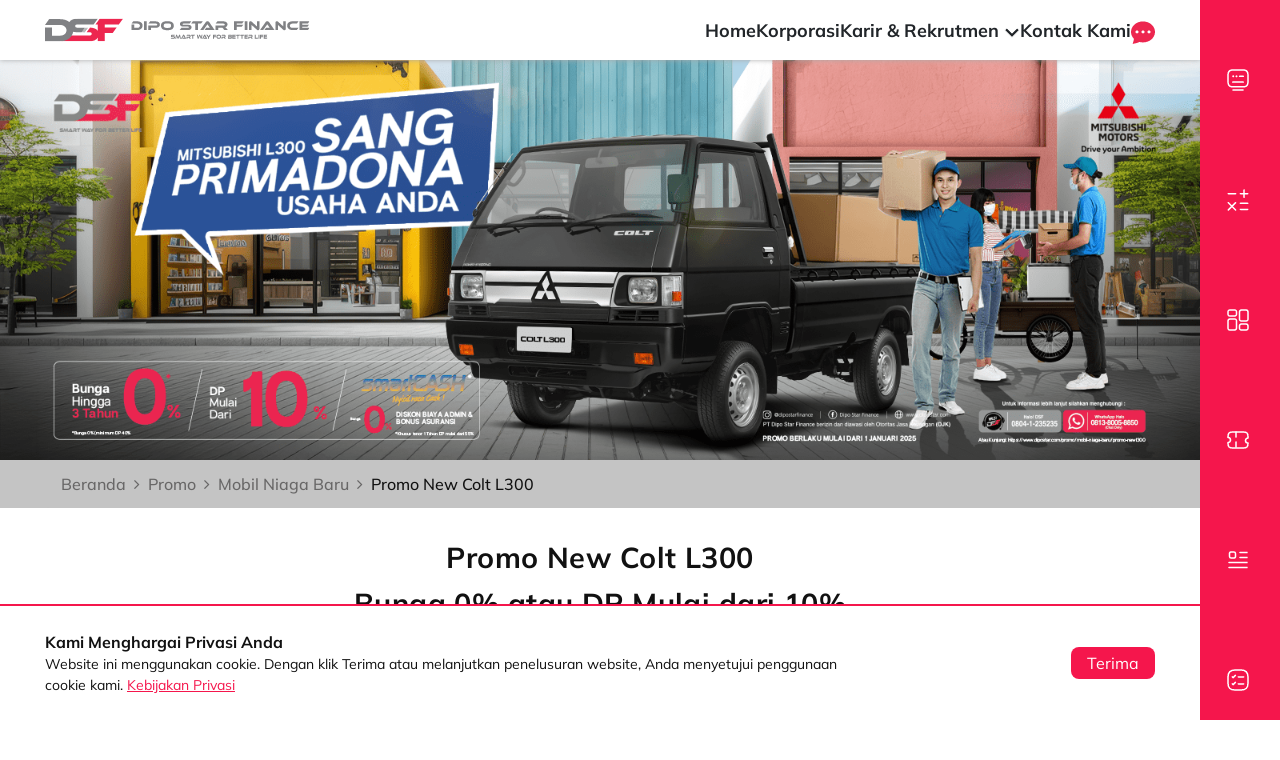

--- FILE ---
content_type: text/html; charset=UTF-8
request_url: https://www.dipostar.com/promo/mobil-niaga-baru/promo-newl300
body_size: 18002
content:
<!doctype html>
<html lang="id">

<head>
    <!-- Google Tag Manager -->
<script>(function(w,d,s,l,i){w[l]=w[l]||[];w[l].push({'gtm.start':
new Date().getTime(),event:'gtm.js'});var f=d.getElementsByTagName(s)[0],
j=d.createElement(s),dl=l!='dataLayer'?'&l='+l:'';j.async=true;j.src=
'https://www.googletagmanager.com/gtm.js?id='+i+dl;f.parentNode.insertBefore(j,f);
})(window,document,'script','dataLayer','GTM-P75B6SN');</script>
<!-- End Google Tag Manager -->
    <meta charset="utf-8">
    <meta name="viewport" content="width=device-width, initial-scale=1">
    <meta http-equiv="X-UA-Compatible" content="ie=edge">
    <meta name="description" content="Cicilan Mitsubishi Colt L300. Cek simulasi kredit, cicilan, DP, dan bunga Colt L300 di DSF. Dapatkan berbagai promo dan bonus menarik untuk Mitsubishi Colt L300 pilihan Anda" />
    <meta name="keywords" content="" />
    <meta name="google-site-verification" content="HWEmqFxIsEepHIeEzdrenPPGSRlAsGpYylnJGpYJqE" />
<meta name="facebook-domain-verification" content="wo50a07w5a7qf0os1k5gf8rwc8ca8u" />    
    <!-- CSRF Token -->
    <meta name="csrf-token" content="T9s8QQ9wovisa6DG1VhzeiRRcjOkz3X2dpCQX5uW">

    <title>Cicilan dan paket kredit Colt L300. DP rendah, bunga kompetitif</title>
        <link rel="icon" href="https://www.dipostar.com/img/favicon.png" type="image/x-icon">

    <!-- Google Font -->
    <link rel="preconnect" href="https://fonts.googleapis.com">
    <link rel="preconnect" href="https://fonts.gstatic.com" crossorigin>

    <link href="https://www.dipostar.com/css/vendors/google-fonts/mulish.css" rel="stylesheet">
    <link href="https://www.dipostar.com/css/bootstrap4.min.css" rel="stylesheet">
    <link href="https://www.dipostar.com/css/vendors/fontawesome5/css/all.min.css" rel="stylesheet">
    <link href="https://www.dipostar.com/css/vendors/fontawesome4/css/font-awesome.min.css" rel="stylesheet">
    <link href="https://www.dipostar.com/vendors/slick/slick.css" rel="stylesheet">
    <link href="https://www.dipostar.com/vendors/slick/slick-theme.css" rel="stylesheet">
    <link href="https://www.dipostar.com/css/leaflet.css" rel="stylesheet">
    <link href="https://www.dipostar.com/css/owl-carousel.css" rel="stylesheet">
    <link href="https://www.dipostar.com/css/owl-carousel-theme.css" rel="stylesheet">

    <!-- Styles -->
    <link href="/css/app.css?id=387a83ce9d2e81bcd91e09a9025edb43" rel="stylesheet">
    <link href="https://www.dipostar.com/css/base/jquery-ui.css" rel="stylesheet">
    
    <script src="https://www.google.com/recaptcha/api.js" async defer></script>
    </head>

<body>
    <!-- Google Tag Manager (noscript) -->
<noscript><iframe src="https://www.googletagmanager.com/ns.html?id=GTM-P75B6SN"
height="0" width="0" style="display:none;visibility:hidden"></iframe></noscript>
<!-- End Google Tag Manager (noscript) -->
    <div id="app">
        <div id="page">
            <nav class="customer-navbar">
    <div class="container navbar-container chat-button-navbar">
        <div class="logo-container">
            <a href="https://www.dipostar.com">
                <img src="https://www.dipostar.com/img/layout/logo_dsf.svg" alt="DSF Logo" class="img img-fluid">
            </a>
            <div class="chat-button custom-offcanvas-toggle" data-target="contact-offcanvas">
                <img class="contact-dropdown-icon" src="https://www.dipostar.com/img/layout/navbar/chat-icon.svg"
                    alt="Hubungi Kami">
            </div>
        </div>
        <div class="collapse navbar-collapse links-container">
            <ul class="navbar-nav">
                <li class="nav-item">
                    <a class="nav-link link" href="https://www.dipostar.com">Home</a>
                </li>
                <li class="nav-item">
                    <a class="nav-link" href="https://www.dipostar.com/general-information">Korporasi</a>
                </li>
                <li class="nav-item dropdown">
                    <a class="nav-link dropdown-toggle" href="#" role="button" data-toggle="dropdown"
                        aria-expanded="false">
                        Karir & Rekrutmen
                        <i class="fa fa-chevron-down" aria-hidden="true"></i>
                    </a>
                    <div class="dropdown-menu">
                        <a class="dropdown-item" href="https://www.dipostar.com/karir">Karir</a>
                        <a class="dropdown-item" href="https://www.dipostar.com/karir/all">Lowongan</a>
                        <a class="dropdown-item"
                            href="https://www.dipostar.com/karir/all#we-are-dsf">We
                            Are DSF</a>
                    </div>
                </li>
                <li class="nav-item">
                    <a class="nav-link" href="https://www.dipostar.com/kontak-kami">Kontak Kami</a>
                </li>
                <li class="nav-item dropdown">
                    <a class="nav-link dropdown-toggle" href="#" role="button" data-toggle="dropdown"
                        aria-expanded="false">
                        <img src="https://www.dipostar.com/img/layout/navbar/chat-icon.svg" alt="Starx">
                    </a>
                    <div class="dropdown-menu contact-dropdown dropdown-menu-right">
                        <a class="dropdown-item" target="_blank" href="https://wa.me/6281380058850?text=Halo+Dipo+Star%2C+saya+tertarik+dengan+Promo+New+Colt+L300+%28https%3A%2F%2Fwww.dipostar.com%2Fpromo%2Fmobil-niaga-baru%2Fpromo-newl300%29.+Terima+kasih.">
                            <img class="contact-dropdown-icon" src="https://www.dipostar.com/img/layout/starx/Whatsapp.svg"
                                alt="Whatsapp">
                            Whatsapp
                        </a>
                        <a class="dropdown-item" target="_blank" href="tel:+628041235235">
                            <img class="contact-dropdown-icon" src="https://www.dipostar.com/img/layout/starx/Phone.svg"
                                alt="Telepon">
                            Telepon
                        </a>
                    </div>
                </li>
            </ul>
        </div>
    </div>
</nav>

<div class="custom-offcanvas starx-chat-offcanvas" id="contact-offcanvas">
    <div class="divider"></div>
    <div class="content">
        <div class="title">
            Hubungi Halo DSF
        </div>
        <div class="contacts-container">
            <a class="contact-item" target="_blank" href="https://wa.me/6281380058850?text=Halo+Dipo+Star%2C+saya+tertarik+dengan+Promo+New+Colt+L300+%28https%3A%2F%2Fwww.dipostar.com%2Fpromo%2Fmobil-niaga-baru%2Fpromo-newl300%29.+Terima+kasih.">
                <img class="icon" src="https://www.dipostar.com/img/layout/starx/Whatsapp.svg" alt="Whatsapp">
                Whatsapp
            </a>
            <a class="contact-item" target="_blank" href="tel:+628041235235">
                <img class="icon" src="https://www.dipostar.com/img/layout/starx/Phone.svg" alt="Telepon">
                Telepon
            </a>
        </div>
    </div>
</div>
            <div id="mainContainer">
                <div class="overlay d-sm-none"></div>

                <!-- Content -->
                
    <!-- Section Promo Banner -->
<section class="promo-banner">
        <img src="https://www.dipostar.com/storage/promo/1eEgJR51wN6irYzEQKA6Ddmj7PivQ0AWFpK8ArWo.png" class="d-none d-sm-flex" alt="Promo kredit Colt L300">
    <img src="https://www.dipostar.com/storage/promo/Y23VY8w6t4NBWqo2422Gf7yk89RtYKBQ8RWOPdV6.png" class="d-block d-sm-none" alt="Promo kredit Colt L300">
    </section>

<!-- Breadcrumb -->
<section class="breadcrumbs-promo">
    <div class="container">
        <div class="row">
            <div class="col-12">
                <nav>
                    <ol class="breadcrumb">
                        <li class="breadcrumb-item"><a href="https://www.dipostar.com">Beranda</a></li>
                        <li class="breadcrumb-item"><a href="https://www.dipostar.com/promo">Promo</a></li>
                        <li class="breadcrumb-item">
                            <a href="https://www.dipostar.com/promo/mobil-niaga-baru">Mobil Niaga Baru</a>
                        </li>
                        <li class="breadcrumb-item active">
                            Promo New Colt L300
                        </li>
                    </ol>
                </nav>
            </div>
        </div>
    </div>
</section>    <!-- Section Promo Detail -->
<section class="promo-detail-submission">
    <div class="container">
        <div class="row">
            <div class="col-12">
                <div class="promo-title">
                    <h1>Promo New Colt L300</h1>
                    <h4>Bunga 0% atau DP Mulai dari 10%</h4>
                </div>
            </div>
            <div
                class="col-12 col-lg-6 promo-detail-submission-info order-2 order-lg-1">
                                    <div class="promo-detail-submission-left">
                        <p><strong><span style="font-size: 12pt;">Miliki Mitsubishi Colt L300 untuk menunjang bisnis Anda!</span></strong></p>
<ul>
<li>DP mulai dari 10% *</li>
<li>Bunga mulai 0% **</li>
<li>Tenor hingga 4 tahun</li>
</ul>
<p>*<em>)   Minimum DP 15% khusus area Kalimantan </em></p>
<p><em>**) Bunga 0% khusus tenor 1 tahun dengan DP minimal 40%</em></p>
<p> </p>
<p><strong>Promo <em>Smart Cash L300</em></strong></p>
<ul>
<li>Bunga 0%</li>
<li>Tenor 1 tahun</li>
<li>DP minimum 55%</li>
<li>Tanpa Biaya Admin</li>
<li>Bonus Asuransi Total Lost Only (TLO)</li>
</ul>
<p> </p>
<p>Dapatkan penawaran ini dengan menghubungi Halo DSF di 0804-1-235-235 atau Whatsapp di 0813-8005-8850</p>
<p> </p>
<p>Promo Berlaku Mulai dari  <!--StartFragment--><!-- x-tinymce/html -->1 – 31 Januari 2026<!--EndFragment--> </p>
                    </div>
                            </div>
                                                                        <div class="col-12 col-lg-6 order-1 order-lg-2">
                            <div class="row h-100">
                                <div class="promo-detail-submission-image">
                                    <img src="https://www.dipostar.com/storage/promo/arhJwDi1UWUBxkQuwFS0qlg4pcMbIiMDkoX3sphF.png" class="img-fluid"
                                        alt="Promo New Colt L300">

                                                                    </div>
                            </div>
                        </div>
                                                        </div>
    </div>
</section>



            <section class="promo">
            <div class="container">
                <div class="row">
                    <div class="col-12">
                        <div class="see-more">
                            <p class="section-title">Promo Mobil Niaga Baru lainnya</p>
                            <div class="section-divider">
                                <img src="https://www.dipostar.com/img/divider-promo.png" alt="Divider">
                                <div class="line"></div>
                                <a href="https://www.dipostar.com/promo/mobil-niaga-baru">Lihat Semua</a>
                            </div>
                        </div>
                    </div>

                    <div class="col-12">
                        <div class="promo-card-slider">
                                                            <a href="https://www.dipostar.com/promo/mobil-niaga-baru/promo-tractor-head" class="clickable-card">
                                    <div class="promo-card">
                                        <div class="promo-image">
                                            <img src="https://www.dipostar.com/storage/promo/thumbnails/4a752567d21524acd073ca2ed30d4743.webp" alt="">
                                        </div>
                                        <div class="promo-text">
                                            <div>
                                                <p class="promo-title d-none d-md-block">Promo Tractor Head</p>
                                                <p class="promo-title d-block d-md-none">
                                                    Promo Tractor Head</p>
                                                <p class="promo-desc d-none d-md-block">Bunga 0% atau DP Mulai dari 15%
                                                </p>
                                                <p class="promo-desc d-block d-md-none">Bunga 0% atau DP Mulai dari 15%
                                                </p>
                                            </div>
                                            <p class="promo-date">01 Januari - 31 Januari 2026</p>
                                        </div>
                                    </div>
                                </a>
                                                            <a href="https://www.dipostar.com/promo/mobil-niaga-baru/newtriton" class="clickable-card">
                                    <div class="promo-card">
                                        <div class="promo-image">
                                            <img src="https://www.dipostar.com/storage/promo/thumbnails/477f699fb9e094c15d76bae84e58a115.webp" alt="">
                                        </div>
                                        <div class="promo-text">
                                            <div>
                                                <p class="promo-title d-none d-md-block">Promo New Triton</p>
                                                <p class="promo-title d-block d-md-none">
                                                    Promo New Triton</p>
                                                <p class="promo-desc d-none d-md-block">Bunga 0% atau DP Mulai dari 15%
                                                </p>
                                                <p class="promo-desc d-block d-md-none">Bunga 0% atau DP Mulai dari 15%
                                                </p>
                                            </div>
                                            <p class="promo-date">01 Januari - 31 Januari 2026</p>
                                        </div>
                                    </div>
                                </a>
                                                    </div>
                    </div>
                </div>
            </div>
    
    <!-- Floating Button -->
<div class="panel-group floating-whatsapp" id="scroll">
    <!-- For tablet / desktop (md up) -->
    <div class="panel panel-default panel-desktop">
        <a role="button" target="_blank" href="https://wa.me/6281380058850?text=Halo+Dipo+Star%2C+saya+tertarik+dengan+Promo+New+Colt+L300+%28https%3A%2F%2Fwww.dipostar.com%2Fpromo%2Fmobil-niaga-baru%2Fpromo-newl300%29.+Terima+kasih." class="whatsapp-icon scale-div-small">
            <img src="https://www.dipostar.com/img/layout/whatsapp.svg" alt="Icon Whatsapp" loading="lazy">
        </a>
    </div>

    <!-- For mobile (xs to sm) -->
    <div class="panel panel-default panel-mobile">
        <a role="button" target="_blank" href="https://wa.me/6281380058850?text=Halo+Dipo+Star%2C+saya+tertarik+dengan+Promo+New+Colt+L300+%28https%3A%2F%2Fwww.dipostar.com%2Fpromo%2Fmobil-niaga-baru%2Fpromo-newl300%29.+Terima+kasih." class="whatsapp-icon scale-div-small">
            <img src="https://www.dipostar.com/img/layout/whatsapp.svg">
        </a>
    </div>
</div>

                
                                <!-- Modal Simulasi Kredit -->
<div class="modal fade" id="modalSyaratKetentuan" tabindex="-1" role="dialog" aria-labelledby="modalSyaratKetentuanLabel" aria-hidden="true">
    <div class="modal-dialog modal-xl" role="document">
        <div class="modal-content">
            <div class="modal-header">
                <p class="modal-title" id="modalSyaratKetentuanLabel">Syarat dan Ketentuan</p>
                <button type="button" class="close" data-dismiss="modal" aria-label="Close">
                    <span aria-hidden="true">&times;</span>
                </button>
            </div>
            <div class="modal-body">
                <div class="row w-100 mx-0 py-md-4">
                    <div class="col-12 col-md-6 tabs-submission-left">
                        <div class="tabs--submission">
                            <div class="tabs--submission__title">
                                <p>KREDIT UNTUK</p>
                                <h4>Perseorangan</h4>
                            </div>
                            <div class="tabs--submission__list">
                                <div class="row">
                                    <div class="col-12">
                                        <ul>
                                                                                                                                                                                <li>Fotocopy Kartu Keluarga (KK)</li>
                                                                                                                                                                                <li>Fotocopy NPWP</li>
                                                                                                                                                                                <li>Fotocopy Rekening buku tabungan / Rekening Koran (3 bulan terakhir)</li>
                                                                                                                                                                            </ul>
                                    </div>
                                    <div class="col-12">
                                        <ul>
                                                                                                                                                                                <li>PBB (Pajak Bumi dan Bangunan)/ AJB  atau Rekening Listrik / Air/  Telpon Rumah</li>
                                                                                                                                                                                <li>Surat Keterangan Kerja dan Slip Gaji (jika status Karyawan)</li>
                                                                                                                                                                                <li>Fotocopy KTP Suami + Istri</li>
                                                                                                                                                                            </ul>
                                    </div>
                                </div>
                            </div>
                            <div class="btn-ajukan">
                                <a href="https://www.dipostar.com/simulasi-kredit/kendaraan">
                                    AJUKAN SEKARANG<i class="fa fa-arrow-right"></i>
                                </a>
                            </div>
                        </div>
                    </div>
                    <div class="col-12 col-md-6">
                        <div class="tabs--submission">
                            <div class="tabs--submission__title">
                                <p>KREDIT UNTUK</p>
                                <h4>Perusahaan</h4>
                            </div>
                            <div class="tabs--submission__list">
                                <div class="row">
                                    <div class="col-12">
                                        <ul>
                                                                                                                                                                                <li>Akte Pendirian &amp; Penyesuaian Anggaran Dasar sesuai UU PT tahun 2007 + SK - Menkeh</li>
                                                                                                                                                                                <li>Fotocopy NPWP Perusahaan (termasuk NPWP pemegang saham apabila berbentuk Badan Usaha)</li>
                                                                                                                                                                                <li>Fotocopy Rekening buku tabungan / Rekening Koran (3 bulan terakhir)</li>
                                                                                                                                                                            </ul>
                                    </div>
                                    <div class="col-12">
                                        <ul>
                                                                                                                                                                                <li>NIB berbasis Resiko  atau Izin Usaha dan Izin Lokasi jika tidak ada NIB</li>
                                                                                                                                                                                <li>Akte susunan pengurus terakhir + SK Menkeh</li>
                                                                                                                                                                                <li>Fotocopy KTP Seluruh Direksi dan Komisaris</li>
                                                                                                                                                                            </ul>
                                    </div>
                                </div>
                            </div>
                            <div class="btn-ajukan">
                                <a href="https://www.dipostar.com/simulasi-kredit/kendaraan">
                                    AJUKAN SEKARANG
                                    <i class="fa fa-arrow-right"></i>
                                </a>
                            </div>
                        </div>
                    </div>
                </div>
            </div>
        </div>
    </div>
</div>                <div class="cookies-dialog">
    <div class="container dialog-container">
        <div class="dialog-text">
            <div class="title">
                Kami Menghargai Privasi Anda
            </div>
            <div class="description">
                Website ini menggunakan cookie. Dengan klik Terima atau melanjutkan penelusuran website, Anda menyetujui
                penggunaan cookie kami. <a target="_blank" href="https://www.dipostar.com/kebijakan-privasi">Kebijakan Privasi</a>
            </div>
        </div>
        <div class="dialog-button">
            <button class="accept-button" id="accept-cookies-button">
                Terima
            </button>
        </div>
    </div>
</div>


                
                <footer>
    <div class="container">
        <div class="row footer-container">
            <div class="col-12 d-lg-none">
                <div class="logo-mobile col-6">
                    <a href="https://www.dipostar.com"><img src="https://www.dipostar.com/img/logo-light-3.png" class="img-fluid"
                            alt="Logo White"></a>
                </div>
            </div>
            <div class="col-6 col-lg-2 px-3">
                <div class="socmed">
                    <div class="logo d-none d-lg-block">
                        <a href="https://www.dipostar.com"><img src="https://www.dipostar.com/img/logo-light-3.png" class=""
                                alt="Logo White"></a>
                    </div>
                    <div class="logo-mobile d-none">
                        <a href="https://www.dipostar.com"><img src="https://www.dipostar.com/img/logo-light-3.png" class=""
                                alt="Logo White"></a>
                    </div>
                    <div class="map">
                        <i class="fa fa-map-marker"></i>
                        <p>Sentral Senayan 2, 3rd Floor Jl. Asia Afrika No. 8 Senayan Jakarta 10270</p>
                    </div>
                    <div class="phone">
                        <i class="fa fa-phone"></i>
                        <p>(021) 5795 4100</p>
                    </div>
                    <div class="email">
                        <i class="fa fa-envelope"></i>
                        <p><a href="mailto:halodsf@dipostar.com">halodsf@dipostar.com</p></a>
                    </div>
                </div>
            </div>
            <div class="col-6 col-lg-2 px-3 d-none d-sm-block">
                <div class="corporate-footer">
                    <h5>Korporasi</h5>
                    <ul>
                        <li><a href="https://www.dipostar.com/general-information">Informasi Umum</a></li>
                        <li><a href="https://www.dipostar.com/management-information">Informasi Manajemen</a></li>
                        <li><a href="https://www.dipostar.com/laporan-tahunan">Informasi Keberlanjutan</a></li>
                        <li><a href="https://www.dipostar.com/partner-information">Informasi Mitra</a></li>
                        <li><a href="https://www.dipostar.com/karir">Informasi Karir</a></li>
                        <li><a href="https://www.dipostar.com/informasi-tata-kelola">Informasi Tata Kelola</a></li>
                    </ul>
                </div>
            </div>
            <div class="col-6 col-lg-2 px-3 d-none d-sm-block">
                <div class="our-service">
                    <h5>Layanan Kami</h5>
                    <ul>
                        <li>
                            <a
                                href="https://www.dipostar.com/simulasi-kredit/mobil?carCondition=baru">
                                Kredit Mobil Baru
                            </a>
                        </li>
                        <li>
                            <a href="https://www.mocil.id/mobil-bekas?kategori=penumpang">
                                Kredit Mobil Bekas
                            </a>
                        </li>
                        <li><a href="https://www.dipostar.com/produk/dana-tunai">Dana Tunai</a></li>
                        <li><a href="https://www.dipostar.com/produk/sales-and-lease-back">Sale & Lease Back</a></li>
                        <li><a href="https://www.dipostar.com/produk/operating-lease">Operating Lease</a></li>
                    </ul>
                </div>
            </div>
            <div class="col-6 col-lg-2 px-3 d-none d-sm-block">
                <div class="digi-products">
                    <h5>Produk Digital</h5>
                    <ul>
                        <li><a href="https://www.dipostar.com/produk/mocil" target="_blank" rel="noopener noreferrer">Mocil</a>
                        </li>
                        <li><a href="https://www.dipostar.com/produk/starx" target="_blank" rel="noopener noreferrer">Star
                                Xperience</a>
                        </li>

                    </ul>
                </div>
            </div>
            <div class="col-6 col-lg-2 px-3">
                <div class="infos">
                    <h5>Info</h5>
                    <ul>
                        <li><a href="https://www.dipostar.com/kebijakan-privasi">Kebijakan Privasi</a></li>
                        <li><a href="https://www.dipostar.com/kontak-kami">Tanya Kami</a></li>
                        <li><a href="https://www.dipostar.com/info-layanan">Info Layanan</a></li>
                        <li><a href="https://www.dipostar.com/ask-us/%20#maps">Cabang DSF</a></li>
                    </ul>
                </div>
            </div>
            <div class="col-12 col-lg-2 px-3">
                <div class="channel">
                    <h5>Channel</h5>
                    <ul class="d-flex flex-sm-column gap-sm-0 gap-2">
                        <li>
                            <a href="https://www.facebook.com/DipostarFinance/" class="facebook" target="_blank">
                                <div class="channel-logo">
                                    <img src="https://www.dipostar.com/img/logo/facebook-logo-new.png" alt="Facebook Logo">
                                </div>
                                <p>Dipo Star Finance</p>
                            </a>
                        </li>
                        <li>
                            <a href="https://www.youtube.com/channel/UCVLQpp889wXao5toUd4qABA" class="youtube"
                                target="_blank">
                                <div class="channel-logo">
                                    <img src="https://www.dipostar.com/img/logo/youtube-logo-new.png" alt="Youtube Logo">
                                </div>
                                <p>Dipo Star Finance</p>
                            </a>
                        </li>
                        <li>
                            <a href="https://www.instagram.com/dipostarfinance/" class="instagram" target="_blank">
                                <div class="channel-logo">
                                    <img src="https://www.dipostar.com/img/logo/instagram-logo-new.png" alt="Instagram Logo">
                                </div>
                                <p>dipostarfinance</p>
                            </a>
                        </li>
                    </ul>
                </div>
            </div>
        </div>
    </div>
</footer>

<!-- Section Copyright -->
<section class="copyright-all">
    <div class="container">
        <div class="row">
            <div class="col-12">
                <div class="copyright">
                    <div class="copyright-text text-center">
                        <p class="ojk-proof">PT Dipo Star Finance berizin dan diawasi oleh Otoritas Jasa Keuangan (OJK)
                        <p class="right-reserved">Copyright ©2024 PT. Dipo Star Finance. All Right Reserved</p>
                        </p>
                    </div>
                </div>
            </div>
        </div>
    </div>
</section>

                
                    <!-- Modal Simulasi Kredit -->
<div class="modal fade modal-credit-simulation-application" id="modalCreditSimulation" tabindex="-1" role="dialog"
    aria-labelledby="modalCreditSimulationLabel" aria-hidden="true">
    <div class="modal-dialog modal-lg" role="document">
        <div class="modal-content">
            <div class="modal-header">
                <p class="modal-title" id="modalCreditSimulationLabel">Formulir Pengajuan Kredit</p>
                <button type="button" class="close" data-dismiss="modal" aria-label="Close">
                    <span aria-hidden="true">&times;</span>
                </button>
            </div>
            <div class="modal-body">
                <div class="modal-credit-simulation-container">
                    <p class="unit-name title-modal">Promo New Pajero Sport</p>
                    <div class="application-section">
                        <div class="simulation-result">
                            <div class="result-detail">
                                <div class="calculation">
                                    <p class="calculation-type">Harga OTR</p>
                                    <p class="calculation-result modal-otr-field">Rp 249.930.000</p>
                                </div>
                                <div class="calculation">
                                    <p class="calculation-type">Cicilan Perbulan</p>
                                    <p class="calculation-result modal-cicilan-field">Rp 4.938.964</p>
                                </div>
                                <div class="calculation">
                                    <p class="calculation-type">Total Bayar Pertama</p>
                                    <p class="calculation-result modal-dp-field">Rp 54.938.964</p>
                                </div>
                                <div class="calculation">
                                    <p class="calculation-type">Tenor</p>
                                    <p class="calculation-result modal-tenor-field">60 Bulan</p>
                                </div>
                                <div class="calculation">
                                    <p class="calculation-type">Uang Muka Murni</p>
                                    <p class="calculation-result modal-dp-murni-field">Rp 50.000.000</p>
                                </div>
                                <div class="calculation">
                                    <p class="calculation-type">Suku Bunga</p>
                                    <p class="calculation-result modal-interest-rates-field">4,7 %</p>
                                </div>
                            </div>
                            <div class="disclaimer">
                                <div class="disclaim-icon">
                                    <svg width="18" height="18" viewBox="0 0 18 18" fill="none"
                                        xmlns="http://www.w3.org/2000/svg">
                                        <path
                                            d="M9.00244 16.8761C6.91386 16.8761 4.91082 16.0464 3.43398 14.5696C1.95713 13.0927 1.12744 11.0897 1.12744 9.0011C1.12744 6.91252 1.95713 4.90948 3.43398 3.43263C4.91082 1.95578 6.91386 1.1261 9.00244 1.1261C11.091 1.1261 13.0941 1.95578 14.5709 3.43263C16.0478 4.90948 16.8774 6.91252 16.8774 9.0011C16.8774 11.0897 16.0478 13.0927 14.5709 14.5696C13.0941 16.0464 11.091 16.8761 9.00244 16.8761ZM9.00244 18.0011C11.3894 18.0011 13.6786 17.0529 15.3664 15.3651C17.0542 13.6772 18.0024 11.388 18.0024 9.0011C18.0024 6.61415 17.0542 4.32497 15.3664 2.63714C13.6786 0.94931 11.3894 0.00109863 9.00244 0.00109863C6.61549 0.00109863 4.32631 0.94931 2.63848 2.63714C0.950653 4.32497 0.00244141 6.61415 0.00244141 9.0011C0.00244141 11.388 0.950653 13.6772 2.63848 15.3651C4.32631 17.0529 6.61549 18.0011 9.00244 18.0011Z"
                                            fill="#F5164C" />
                                        <path
                                            d="M7.87969 12.3761C7.87969 12.2284 7.90879 12.0821 7.96533 11.9456C8.02186 11.8091 8.10473 11.6851 8.2092 11.5806C8.31366 11.4761 8.43768 11.3933 8.57417 11.3367C8.71066 11.2802 8.85695 11.2511 9.00469 11.2511C9.15243 11.2511 9.29872 11.2802 9.43521 11.3367C9.5717 11.3933 9.69572 11.4761 9.80019 11.5806C9.90465 11.6851 9.98752 11.8091 10.0441 11.9456C10.1006 12.0821 10.1297 12.2284 10.1297 12.3761C10.1297 12.6745 10.0112 12.9606 9.80019 13.1716C9.58921 13.3826 9.30306 13.5011 9.00469 13.5011C8.70632 13.5011 8.42017 13.3826 8.2092 13.1716C7.99822 12.9606 7.87969 12.6745 7.87969 12.3761ZM7.98994 5.62047C7.97496 5.47854 7.98998 5.33505 8.03404 5.19931C8.0781 5.06356 8.1502 4.93859 8.24568 4.83251C8.34115 4.72643 8.45786 4.6416 8.58823 4.58354C8.7186 4.52548 8.85972 4.49547 9.00244 4.49547C9.14516 4.49547 9.28628 4.52548 9.41665 4.58354C9.54703 4.6416 9.66373 4.72643 9.75921 4.83251C9.85468 4.93859 9.92678 5.06356 9.97084 5.19931C10.0149 5.33505 10.0299 5.47854 10.0149 5.62047L9.62119 9.56585C9.60796 9.72084 9.53704 9.86523 9.42247 9.97044C9.30789 10.0757 9.158 10.134 9.00244 10.134C8.84688 10.134 8.69699 10.0757 8.58242 9.97044C8.46784 9.86523 8.39692 9.72084 8.38369 9.56585L7.98994 5.62047Z"
                                            fill="#F5164C" />
                                    </svg>

                                </div>
                                <div class="disclaim-text">
                                    Simulasi ini bersifat estimasi dan menggunakan asumsi harga OTR area <span
                                        class="area-simulation-result">DKI Jakarta</span>.
                                    Perhitungan
                                    cicilan yang sesungguhnya bisa berbeda dengan simulasi ini.
                                </div>
                            </div>
                        </div>
                        <div class="application-form">
                            <p class="question">Berminat dan ingin Ajukan Aplikasinya sekarang? Silakan isi form dan
                                ajukan
                                agar
                                bisa mendapatkan mobil impian anda.</p>
                            <form action="#" id="credit-submission">
                                <div class="form-inputs">
                                    <div class="form-group">
                                        <label for="full-name">Nama Lengkap <span class="red-primary">*</span></label>
                                        <input required type="text" id="full-name" name="fname"
                                            class="form-control full_name" placeholder="Nama Lengkap">
                                    </div>

                                    <div class="form-group">
                                        <label for="phone-number">No. HP <span class="red-primary">*</span></label>
                                        <input required type="number" id="phone-number" name="phone"
                                            class="form-control phone" placeholder="No Handphone">
                                    </div>

                                    <div class="form-group">
                                        <label for="email">Email <span class="red-primary">*</span></label>
                                        <input required type="email" id="email" name="email" placeholder="Email"
                                            class="form-control email">
                                    </div>

                                </div>
                                <div class="terms-conditions">
                                    <input type="checkbox" id="terms-conds" name="terms-conds" value="agree" required>
                                    <label for="terms-conds"> Saya telah membaca, memahami dan menyetujui ketentuan <a
                                            href="#" data-toggle="modal" data-target="#modalPdp">Kebijakan
                                            Privasi</a>
                                        Dipo Star Finance</label>
                                </div>
                            </form>

                            <button type="submit" form="credit-submission"
                                class="btn submit-button w-100 font-weight-bold py-2">Ajukan</button>
                        </div>
                    </div>
                </div>
            </div>
        </div>
    </div>
</div>

<div class="modal fade policy-section modal-pdp" id="modalPdp" tabindex="-1" role="dialog" aria-labelledby="modalPdpTitle"
    aria-hidden="true">
    <div class="modal-dialog modal-xl modal-dialog-scrollable" role="document">
        <div class="modal-content">
            <div class="modal-header">
                <h5 class="modal-title" id="modalPdpTitle">Kebijakan Privasi Dipostar Finance</h5>
                                    <select name="policy" id="policyDropdown" class="custom-select">
                                                    <option value="3"
                                data-url="https://www.dipostar.com/perlindungan-data-pribadi/history/3"
                                selected>
                                25 Juni 2024                                     - Sedang Berlaku
                                                            </option>
                                            </select>
                            </div>
            <div class="modal-body">
                <div class="content-section">
                    <div class="loading-spinner">
                        <div class="d-flex loading-container">
                            <div class="spinner-border red-primary" role="status">
                                <span class="sr-only">Loading...</span>
                            </div>
                            <div class="loading-text">Mohon tunggu sebentar</div>
                        </div>
                    </div>
                    <div class="active-policy" id="policy-content-value">
                                                    <p>Effective Date: 25 Juni 2024</p>
<p>PT Dipo Star Finance ("DSF" atau &ldquo;Kami&rdquo;) menghargai pentingnya menjaga informasi pribadi pengguna (&ldquo;Pengguna&rdquo;) atas penggunaan aplikasi/website yang disediakan oleh Kami (&ldquo;Platform&rdquo;) dan informasi konsumen/pelanggan produk/layanan pembiayaan Kami (&ldquo;Pelanggan&rdquo;) yang disampaikan kepada Kami, dan Kami berkomitmen untuk melindungi informasi pribadi Pengguna/Pelanggan melalui kepatuhan Kami terhadap kebijakan privasi (&ldquo;Kebijakan Privasi&rdquo;) ini dan prinsip-prinsip dasar perlindungan data sesuai hukum yang berlaku di Indonesia. Semua referensi untuk &ldquo;Anda&rdquo; dalam Kebijakan Privasi ini merujuk kepada Pengguna Platform dan/atau Pelanggan Kami (sebagaimana berlaku).</p>
<p>&nbsp;</p>
<p>Kebijakan Privasi ini menjelaskan bagaimana Kami mengumpulkan, menangani, menyimpan, mengelola, memproses dan menggunakan informasi pribadi yang Anda berikan kepada Kami baik secara langsung maupun melalui pihak ketiga, atau secara tidak langsung Kami peroleh dari Anda pada saat menggunakan Platform Kami, termasuk terkait kemungkinan Kami untuk membagikan informasi pribadi Anda kepada Afiliasi Kami, yang memiliki pengertian sebagai berikut:&nbsp;</p>
<p>&nbsp;</p>
<p>- &ldquo;<strong>Affiliasi</strong>&rdquo; berarti (i) setiap entitas yang secara langsung atau tidak langsung memiliki atau mengendalikan Kami, (ii) suatu entitas yang berada di bawah kepemilikan atau kendali langsung atau tidak langsung yang sama dengan Kami, atau (iii) suatu entitas yang secara langsung atau tidak langsung dimiliki atau dikendalikan oleh Kami.&nbsp;</p>
<p>*) Kepemilikan atau kendali terjadi melalui kepemilikan langsung atau tidak langsung lebih dari 50% dari saham-saham dengan hak suara, atau hak langsung atau tidak langsung untuk memilih atau menunjuk direktur atau manajemen perusahaan.</p>
<p>&nbsp;</p>
<p>Kebijakan Privasi ini berlaku terhadap Kami, para karyawan, dan Direksi Kami, serta &nbsp;perwakilan/cabang/dealer/vendor/supplier resmi &nbsp;yang Kami tunjuk (&ldquo;Mitra&rdquo;), dan pihak lainnya yang menerima informasi pribadi Anda dari Kami sesuai persetujuan Anda berdasarkan Kebijakan Privasi ini, dan juga terhadap Anda sebagai Pengguna/Pelanggan. Kebijakan Privasi ini tidak hanya berlaku untuk informasi pribadi yang kami terima dalam bentuk elektronik namun juga informasi pribadi yang kami terima dalam bentuk konvensional (contoh: pesanan pembelian, surat-surat persetujuan atau pernyataan, kesepakatan/perjanjian, daftar hadir, form survei pelanggan, dan lain-lain).</p>
<p>Yang dimaksud dengan "Pemrosesan Data Pribadi" yaitu segala perbuatan dan/atau tindakan dan/atau kegiatan atas proses data pribadi, termasuk namun tidak terbatas pada pemerolehan, pengumpulan, pengolahan. penganalisisan, penyimpanan, perbaikan, pembaruan, pengungkapan, penghapusan, maupun pemusnahan. Pemrosesan Data Pribadi tersebut hanya dapat dilakukan setelah kami mendapatkan persetujuan dari Anda. Oleh karena itu perlu dipahami dan diketahui bahwa Layanan Kami sangat bergantung pada Data Pribadi milik Anda, Kami tidak menjamin atau memastikan Layanan kepada Anda dapat diberikan apabila Anda tidak memberikan persetujuan bagi Kami dalam hal untuk melakukan Pemrosesan Data Pribadi milik Anda.</p>
<p>&nbsp;</p>
<p>Mohon agar dipelajari Kebijakan Privasi ini sebelum Anda menggunakan Platform Kami dan/atau bertransaksi dengan Kami/Mitra Kami. Dengan mengakses dan menggunakan Platform Kami atau bertransaksi dengan Kami/Mitra Kami, maka Anda telah memahami isi Kebijakan Privasi ini dan setuju untuk terikat dengan ketentuan-ketentuan dalam Kebijakan Privasi ini. Anda juga menyatakan dan menjamin bahwa Anda adalah individu yang secara hukum berwenang untuk memberikan persetujuan atau mengikatkan diri dalam perjanjian/kesepakatan yang mengikat berdasarkan hukum Republik Indonesia (cakap secara hukum dan tidak sedang dibawah perwalian), dan oleh karenanya berhak untuk menyepakati Kebijakan Privasi ini. Jika Anda adalah:</p>
<p>&nbsp;</p>
<p>a. Orang tua atau wali yang bertindak dalam kapasitas hukum untuk seorang anak di bawah umur (sebagaimana didefinisikan dalam Undang-Undang Perlindungan Data Pribadi yang berlaku) atau individu di bawah pengampuan Anda; atau</p>
<p>&nbsp;</p>
<p>b. Seseorang yang mewakili orang lain atau mewakili suatu entitas bisnis baik berdasarkan suatu kuasa maupun dasar lainnya yang mana tidak perlu kami validasi atau buktikan lebih lanjut;</p>
<p>persetujuan Anda menunjukkan penerimaan bahwa data pribadi dari anak di bawah umur atau individu tersebut (untuk poin a), atau data individu siapapun yang Anda sampaikan kepada Kami atau Mitra Kami (untuk poin b), akan mengikuti ketentuan yang ditetapkan dalam Kebijakan Privasi ini.</p>
<p>&nbsp;</p>
<p>Anda dapat memutuskan untuk tidak atau menghentikan pemanfaatan Platform Kami atau tidak bertransaksi dengan Kami/Mitra Kami apabila Anda tidak setuju pada ketentuan Kebijakan Privasi ini.</p>
<p>&nbsp;</p>
<p>Kebijakan Privasi ini mungkin dapat berubah dari waktu ke waktu seiring perkembangan peraturan, kondisi dan perkembangan bisnis, sehingga Kami menyarankan Anda untuk memeriksa Kebijakan Privasi Kami secara berkala. Penggunaan berkelanjutan dari Platform Kami oleh Anda atau keberlanjutan transaksi dan hubungan bisnis dengan Kami/Mitra Kami oleh Anda akan dianggap sebagai Anda mengikuti dan menyetujui perubahan Kebijakan Privasi ini.</p>
<p>&nbsp;</p>
<p><strong>A. &nbsp; &nbsp; &nbsp;Hak Anda Sebagai Subjek Data Pribadi</strong></p>
<p>Kecuali ditentukan lain berdasarkan peraturan perundang-undangan yang berlaku, maka Anda sebagai pemilik data/informasi pribadi memiliki hak, untuk melakukan perubahan, perbaikan, pembaharuan, penghapusan atau pemusnahan data, dan/atau mengakhiri atau menarik kembali persetujuan yang telah Anda berikan kepada Kami dengan mengikuti prosedur yang Kami sediakan. Akan tetapi, harap dipahami bahwa layanan dari Kami atau Mitra Kami, atau pihak yang menerima data Anda dari Kami yang layanannya Anda gunakan, dapat tidak berlanjut sebagaimana mestinya dikarenakan penghapusan, pemusnahan, pengakhiran dan/atau penarikan persetujuan Anda.</p>
<p>&nbsp;</p>
<p><strong>B. &nbsp; &nbsp; &nbsp;Informasi yang Dikumpulkan.</strong></p>
<p>Jenis informasi pribadi yang Kami peroleh dari Anda akan tergantung pada keadaan dan keperluan pada saat informasi dikumpulkan, diantaranya:</p>
<p>&nbsp;</p>
<ol>
<li>Informasi Pribadi Pengguna/Pelanggan.<br>Informasi pribadi Anda meliputi nama, alamat, nomor telepon, nomor faksimili, alamat email, nomor KTP atau kartu identitas lainnya, tanggal lahir, jenis kelamin, NPWP, jawaban yang Anda berikan untuk pertanyaan yang Kami/Mitra Kami ajukan dan/atau informasi pribadi lainnya yang Anda berikan saat mendaftar atau menggunakan Platform Kami atau Anda berikan saat melakukan transaksi dengan Kami/Mitra Kami. Dalam beberapa kasus Kami juga dapat mengumpulkan informasi demografis seperti usia, pekerjaan dan perkiraan pendapatan Anda dalam kaitannya dengan penggunaan layanan yang tersedia dalam Platform Kami dan/atau sehubungan dengan transaksi Anda dengan Kami/Mitra Kami. Informasi Pribadi ini termasuk juga informasi pribadi pihak lainnya yang Anda tambahkan, seperti informasi pribadi pengemudi atau informasi pengguna kendaraan diluar pemilik, informasi keluarga atau kerabat Anda, informasi karyawan, manajemen, atau orang yang bekerja untuk Anda, dan lainnya. Anda wajib memastikan bahwa pemilik informasi pribadi yang Anda berikan datanya kepada Kami telah mengetahui perihal pemberian data tersebut kepada Kami dan menyetujui Kebijakan Privasi ini, dan memastikan bahwa informasi yang disediakan kepada Kami sesuai dengan hukum dan peraturan yang berlaku. Dalam hal data yang diberikan merupakan data anak di bawah umur atau pihak di bawah pengampuan, maka Anda wajib memastikan bahwa Anda merupakan orang tua, wali atau pengampu yang sah dari pemilik data tersebut, atau Anda wajib memastikan telah, tanpa perlu dikonfirmasi oleh Kami, memperoleh persetujuan dari orang tua, wali atau pengampu yang sah dari pemilik data tersebut untuk tunduk pada ketentuan yang ditetapkan dalam Kebijakan Privasi ini. Kami memastikan relevansi antara data yang Kami kumpulkan dengan layanan yang Anda manfaatkan atau transaksi yang Anda lakukan.&nbsp;<br><br></li>
<li>Informasi Kendaraan Pelanggan<br>(Jika produk dan layanan yang Anda gunakan terkait dengan kendaraan/ Jika Anda merupakan Pelanggan grup otomotif Mitsubishi atau Pelanggan pembiayaan kendaraan). <br>Informasi kendaraan Pelanggan meliputi nomor rangka, nomor mesin/motor penggerak, tanda nomor kendaraan bermotor (TNKB), riwayat perbaikan kendaraan, dan data lainnya terkait kendaraan milik Anda yang terdaftar/tercatat dalam sistem dan Platform Kami. Dalam hal Anda merupakan pengguna layanan telematik KTB Runner (&ldquo;Runner&rdquo;) maka Informasi Kendaraan Pelanggan meliputi pula lokasi kendaraan, riwayat perjalanan, riwayat penggunaan bahan bakar Kendaraan Pelanggan dan data lainnya yang dihasilkan dari Runner. Perlu dipahami bahwa Informasi kendaraan Pelanggan akan dianggap sebagai data pribadi dalam hal terasosiasi dengan informasi pribadi Pengguna/Pelanggan dan/atau dapat mengidentifikasi Pengguna/Pelanggan atau pribadi tertentu. Namun data tersebut tidak dianggap sebagai data pribadi dalam hal Informasi Kendaraan Pelanggan tersebut tidak dapat diasosiasikan dengan informasi pribadi Pengguna/Pelanggan dan tidak dapat mengidentifikasi Pengguna/Pelanggan atau pribadi tertentu.<br><br></li>
<li>Data Operasi<br>Ketika Anda menelusuri Platform Kami, Kami dapat memperoleh informasi mengenai penggunaan internet Anda secara umum dengan menggunakan cookie, log server dan mekanisme serupa lainnya. Cookie adalah file kecil yang disimpan pada hard drive sistem Anda. Penggunaan cookie membantu Kami untuk meningkatkan kinerja Platform Kami dan untuk memberikan layanan yang lebih baik dan lebih personal dengan memungkinkan Kami untuk memperkirakan ukuran dan pola penggunaan pengunjung Kami. Penyimpanan informasi tentang preferensi Anda, memungkinkan Kami untuk menyesuaikan Platform Kami sesuai dengan kepentingan individu Anda sehingga dapat mempercepat pencarian Anda serta mengenali Anda ketika Anda kembali ke Platform Kami. Anda dapat menolak menerima cookies dengan mengaktifkan pengaturan yang sesuai pada browser Anda. Namun, jika Anda memilih pengaturan ini, Anda mungkin tidak dapat mengakses bagian-bagian tertentu dari Platform Kami. Kecuali Anda menyesuaikan pengaturan browser Anda sehingga akan menolak cookies, sistem Kami akan mengeluarkan cookies sewaktu Anda langsung menghubungkan browser Anda ke website Kami.</li>
</ol>
<p>&nbsp;</p>
<p><strong>C. &nbsp; &nbsp; &nbsp;Perolehan Informasi Pribadi&nbsp;</strong></p>
<p>Kami dapat mengumpulkan informasi pribadi Anda langsung dari Anda, atau ketika Anda memberikan informasi tersebut kepada Kami atau Mitra Kami yang terkait dengan Anda, atau pihak lain yang &nbsp;Kami tugaskan atau berikan pekerjaan, sebagaimana dijelaskan dalam Kebijakan Privasi ini, termasuk ketika Anda:</p>
<ol>
<li>Mendaftarkan diri ke dalam Platform Kami dan menggunakan layanan yang tersedia dalam Platform Kami;</li>
<li>Melakukan pemesanan, pembelian dan/atau penggunaan produk dan/atau layanan yang Kami sediakan baik secara langsung atau melalui Mitra Kami, termasuk aktivitas pendukungnya yang diperlukan untuk pelaksanaan transaksi/penyediaan layanan tersebut:;</li>
<li>Meminta brosur atau informasi atas produk/layanan Kami, meminta test drive, bergabung dengan forum online, mail list atau meminta informasi dari situs web dan microsite Kami; atau</li>
<li>Menanggapi survei, mengikuti program atau kegiatan lainnya yang didiselenggarakan atau disponsori oleh Kami/Mitra Kami;&nbsp;</li>
<li>Percakapan Kami/Mitra Kami dengan Anda dalam bentuk apapun sewaktu-waktu dapat direkam termasuk nomor telepon Anda akan tersimpan dalam sistem Kami/Mitra Kami agar memungkinkan Kami/ Mitra Kami untuk menghubungi Anda kembali apabila diperlukan.</li>
</ol>
<p>&nbsp;</p>
<p>Untuk itu, Anda wajib memastikan kebenaran dan keakuratan informasi pribadi Anda maupun informasi pihak lain yang Anda sampaikan kepada Kami/Mitra Kami. Kami/Mitra Kami tidak bertanggung jawab, baik di dalam ataupun di luar pengadilan hukum, atas kebenaran maupun kebenaran data/informasi pribadi yang telah Anda berikan.</p>
<p>&nbsp;</p>
<p><strong>D. &nbsp; &nbsp; &nbsp;Penggunaan Informasi Pribadi</strong></p>
<p>Informasi pribadi yang Anda berikan dapat dikumpulkan dan digunakan oleh Kami dan/atau Mitra Kami untuk tujuan berikut atau terkait tujuan berikut selama tujuan penggunaan belum tercapai dan/atau Layanan masih aktif digunakan/dimanfaatkan oleh anda :</p>
<ol>
<li>Untuk menilai, mengolah dan/atau menyediakan produk, layanan, dan/atau fasilitas baik secara langsung maupun melalui Platform Kami untuk kepentingan Anda, diantaranya Melaksanakan proses kegiatan pembiayaan, analisa kredit, survey dan proses kegiatan pembiayaan lainnya yang diperlukan guna menganalisa kelayakan anda.</li>
<li>Untuk melengkapi berbagai aplikasi dan pendaftaran serta untuk memproses transaksi (termasuk transaksi pembayaran) antara:<br>&nbsp; &nbsp; &nbsp;i).&nbsp; Anda dengan Mitra Kami atau Mitra Kami dengan Kami terkait dengan produk dan/atau layanan yang Kami dan/atau Mitra Kami sediakan dan Anda minta/gunakan; dan/atau <br>&nbsp; &nbsp; &nbsp;ii).&nbsp; &nbsp;Anda/Mitra Kami/Kami dengan Afiliasi Kami atau pihak ketiga yang bekerja sama dengan Kami yang produk atau jasanya Anda gunakan;<br>termasuk untuk membantu Anda dalam memproses registrasi atau pengurusan dokumen ke pemerintah maupun non pemerintah &nbsp;(jika dibutuhkan dan dimungkinkan berdasarkan hukum yang berlaku);</li>
<li>Sebagai pedoman dan kelengkapan prosedur untuk pembelian produk oleh Anda dan/atau penyediaan layanan kepada Anda;</li>
<li>memberikan kepada Anda informasi terkini dan/atau update mengenai produk, layanan, promosi yang akan Kami/Mitra Kami tawarkan dan/atau acara yang Kami/ Mitra Kami &nbsp;selenggarakan;</li>
<li>untuk memfasilitasi partisipasi Anda dalam acara Kami/Mitra Kami termasuk kontes, promosi, atau kampanye</li>
<li>memberikan potongan harga, reward, benefit, hadiah, doorprize atau program spesial sesuai dengan peraturan perundang-undangan yang berlaku.</li>
<li>memelihara dan memperbarui pencatatan internal Kami &nbsp;dan/atau keperluan administrasi internal Kami</li>
<li>Untuk menanggapi pertanyaan, permintaan atau keluhan Anda dan pemberitahuan balasan Kami/Mitra Kami kepada Anda;</li>
<li>Untuk menyelesaikan segala permasalahan dan/atau perselisihan yang mungkin timbul di antara Anda dan Kami/ Mitra Kami</li>
<li>Untuk menghubungi dan berkomunikasi dengan Anda;</li>
<li>Melakukan Survey Kepuasan Pelanggan/Pengguna;</li>
<li>Melakukan penilaian dan evaluasi atas aktivitas Anda;</li>
<li>Untuk membuat informasi statistik dalam rangka pengembangan produk dan peningkatan pelayanan Kami, Mitra Kami, dan/atau Afiliasi Kami;</li>
<li>Untuk tujuan memperbaiki konten dan fungsionalitas Platform Kami, menyelesaikan masalah terkait produk maupun layanan Kami;</li>
<li>Membantu Kami memahami Anda untuk kepentingan pemberian Layanan maupun terkait tujuan bisnis lainnya (termasuk namun tidak terbatas pada studi, riset, untuk pengembangan layanan/produk tertentu, membaca tren pemasaran, penelitian tolak ukur industri, menentukan strategi penjualan dan pemasaran, dll.) sesuai hukum nasional yang berlaku;</li>
<li>Pengarsipan atau pemenuhan informasi apa pun yang dibutuhkan atau diminta oleh otoritas pemerintahan, regulator, auditor, dan/atau hukum (termasuk permintaan dari otoritas, regulator, dan/atau hukum luar negeri), dan tujuan lainnya yang disahkan dan diwajibkan oleh hukum;</li>
<li>Melaksanakan penyelesaian atas permasalahan yang terjadi atas penggunaan Layanan, termasuk namun tidak terbatas pada proses penagihan/ eksekusi/penerimaan kembali agunan/obyek pembiayaan, klaim asuransi, pengajuan complain, baik yang dilaksanakan secara langsung oleh DSF maupun pihak afiliasi dari DSF (seperti Otoritas Jasa Keuangan (OJK), vendor, maupun pihak ketiga lainnya yang bekerja sama dengan DSF);</li>
<li>Digunakan oleh pihak ketiga yang bekerja sama dan/ atau terafiliasi dengan DSF dalam masa Pembiayaan yang meliputi Mitsubishi Group, Otoritas Jasa Keuangan (OJK), vendor, notaris. Perusahaan asuransi untuk proses penggunaan Layanan oleh Anda, termasuk namun tidak tidak terbatas pada pemberian fasilitas pembiayaan, credit scoring, pendaftaran jaminan fidusia, penutupan pertanggungan asuransi, pelaporan kepada pihak regulator (OJK, PPATK, maupun Lembaga/instansi pemerintah lainnya),</li>
<li>Untuk tujuan lainnya yang secara jelas disampaikan kepada Anda pada saat Kami atau Mitra Kami secara khusus meminta persetujuan Anda yang tertulis atau terekam atas permintaan Informasi pribadi tersebut.</li>
<li>Permintaan dari lembaga/instansi/otoritas pemerintah yang berwenang dalam rangka melaksanakan peraturan perundang-undangan yang berlaku atau penyelesaian kasus hukum.</li>
<li>Kepentingan audit maupun pemeriksaan yang dilakukan oleh lembaga/otoritas/instansi dimana DSF merupakan anggota/perusahaan yang kegiatan usahanya berada di bawah pengawasan dari otoritas/Lembaga/ instansi terkait.</li>
<li>Melaksanakan perintah peraturan perundang-undangan dalam menjaga keselamatan dan keamanan bagi DSF maupun entitas lainnya yang terkait dengan DSF (termasuk manajemen, karyawan, staff, maupun agen);</li>
<li>Kepentingan proses penegakan hukum;</li>
<li>Kepentingan pengawasan sektor jasa keuangan, moneter, sistem pembayaran, dan stabilitas sistem keuangan;</li>
<li>Kepentingan statistik dan penelitian ilmiah,</li>
</ol>
<p>&nbsp;</p>
<p>&nbsp;</p>
<p>Kecuali untuk keperluan yang telah secara tegas disebutkan dalam Kebijakan Privasi ini, data yang dikumpulkan dari atau mengenai Anda hanya dapat digunakan dalam bentuk agregat, dalam hal ini berupa statistik,dan anonim, yaitu bukan dalam bentuk yang dapat pihak lain identifikasi sebagai Anda, dan tidak juga akan merugikan Anda.&nbsp;</p>
<p>&nbsp;</p>
<p><strong>E. &nbsp; &nbsp; &nbsp; Penyediaan Informasi Pribadi kepada Pihak Ketiga.</strong></p>
<p>Kami dapat mengungkapkan atau memberikan informasi pribadi Anda kepada pihak ketiga dalam hal huruf (a.) sampai (d.) sebagai berikut. Ketika Kami mengungkapkan atau memberikan informasi pribadi kepada pihak ketiga, Kami akan mengambil langkah-langkah yang diperlukan sesuai dengan hukum dan peraturan yang berlaku.</p>
<p>(a). &nbsp;Kami dapat membagikan informasi pribadi Anda kepada pemerintah, penegak hukum, auditor, lembaga pemeriksa, penasehat hukum dan atau pihak lainnya yang diperlukan atas nama hukum untuk:&nbsp;</p>
<p>&nbsp; &nbsp; &nbsp; &nbsp; &nbsp;i). &nbsp; Melindungi Kami dari tanggung jawab hukum;</p>
<p>&nbsp; &nbsp; &nbsp; &nbsp; ii). &nbsp; Mematuhi pelaksanaan dan proses hukum dan/atau prosedur kepatuhan;</p>
<p>&nbsp; &nbsp; &nbsp; &nbsp;iii). &nbsp; Melindungi dan menjaga hak atau milik kami, termasuk bertukar informasi dengan perusahaan atau organisasi lain untuk perlindungan penipuan atau investigasi;</p>
<p>&nbsp; &nbsp; &nbsp; &nbsp; iv). &nbsp; Melindungi hak dan keamanan atau keselamatan Anda atau Pengguna/Pelanggan lainnya.</p>
<p>(b). &nbsp;Kami dapat membagi informasi Anda dengan Afiliasi Kami, baik di dalam atau diluar wilayah hukum Republik Indonesia dengan ketentuan tetap tunduk pada Kebijakan Privasi ini, untuk:</p>
<p>&nbsp; &nbsp; &nbsp; &nbsp; &nbsp; i). &nbsp;Membantu dalam mengidentifikasi Anda, atau menyediakan informasi, saran, solusi atau penawaran, atas layanan/produk yang mungkin Anda butuhkan. Untuk kebutuhan ini, Anda setuju apabila Afiliasi Kami menghubungi Anda secara langsung, untuk memberikan informasi, promosi atau penawaran atas layanan/produk yang mereka miliki/kelola;&nbsp;</p>
<p>&nbsp; &nbsp; &nbsp; &nbsp; &nbsp; ii). Untuk kebutuhan Afiliasi Kami dalam melakukan studi, riset, untuk pengembangan layanan/produk, membaca tren pemasaran, penelitian tolak ukur industri, menentukan strategi penjualan dan pemasaran sesuai hukum nasional yang berlaku;</p>
<p>&nbsp; &nbsp; &nbsp; &nbsp; &nbsp; iii). Untuk tujuan audit internal oleh Affiliasi (pemegang Saham/prinsipal) Kami.</p>
<p>(c). &nbsp; Kami dapat mendelegasikan atau menugaskan pekerjaan kepada pihak ketiga untuk membantu Kami dalam memberikan atau mengelola layanan dan/atau produk Kami untuk Anda, termasuk kepada pihak ketiga yang Kami tugaskan untuk pemeliharaan dan pengelolaan sistem, pelaksanaan/pengelolaan program-program marketing Kami, layanan penarikan/pemrosesan pembayaran, pengiriman surat dan e-mail, pengelola dan analisis data, bantuan marketing, layanan darurat, layanan pemasangan/perawatan, pengelola media sosial, penyedia layanan telekomunikasi, aplikasi dan perusahaan IT, dan perusahaan hosting sejauh informasi itu dibutuhan untuk menjalankan fungsi mereka. Kami akan menggunakan upaya yang wajar untuk memastikan bahwa pihak ketiga tersebut juga akan melindungi informasi pribadi Anda dan tunduk kepada kebijakan Privasi ini.</p>
<p>(d). &nbsp;Atas permintaan dan/atau persetujuan yang sah secara tertulis dari Anda agar Kami mengungkapkan informasi Anda kepada pihak ketiga atau mengizinkan pihak ketiga untuk menerima informasi Anda tersebut dari Kami, sepanjang masih berkaitan dengan layanan dan produk yang Kami sediakan (seperti appraisal kredit kendaraan bermotor, perusahaan pembiayaan, perusahaan asuransi). Anda harus memahami bahwa pihak ketiga sebagaimana dimaksud mungkin memiliki kebijakan privasinya sendiri, oleh karenanya Anda wajib untuk mengetahui kebijakan privasi pihak ketiga tersebut. Kami tidak bertanggung jawab atas pengolahan data yang berada pada wilayah tanggung jawab pihak ketiga yang dimaksud dalam ketentuan butir (d) ini;&nbsp;</p>
<p>&nbsp;</p>
<p>Beberapa informasi yang Anda sampaikan ke bagian dari platform Kami atau ke halaman media sosial Kami mungkin tersedia untuk dilihat oleh publik. Anda harus menggunakan kebijaksanaan Anda dalam memutuskan informasi apa yang Anda upload ke situs tersebut.</p>
<p>&nbsp;</p>
<p><strong>F. &nbsp; &nbsp; &nbsp; Penyimpanan dan Pemusnahan Informasi Pribadi</strong></p>
<p>Seluruh Informasi pribadi yang Anda sampaikan akan Kami simpan secara aman pada server Kami yang berlokasi di dalam maupun di luar wilayah Indonesia. Kami akan memastikan bahwa Informasi Pribadi yang tersimpan dalam server Kami terlindungi sesuai dengan komitmen Kami dalam Kebijakan Privasi ini dan peraturan perundang-undangan yang berlaku.&nbsp;</p>
<p>&nbsp;</p>
<p>Kami mengambil semua langkah yang diperlukan untuk menyediakan pengiriman informasi pribadi yang aman sebelum ditransfer melalui internet dari komputer atau perangkat pribadi Anda ke server kami dan untuk mengamankan informasi pribadi yang disimpan dalam sistem Kami. Namun, Anda harus menyadari bahwa selalu ada risiko dalam pengiriman dan penyimpanan informasi melalui internet karena tidak ada jaminan apa pun bahwa pengiriman data 100% aman dan bebas risiko dari pihak lain yang menemukan cara untuk menggagalkan sistem keamanan kami. Kegagalan sistem keamanan tetap dimungkinkan, dan dalam hal kebocoran data terjadi maka Kami akan menginformasikan perihal tersebut secara tertulis kepada Anda paling lambat 3 x 24 jam sejak kami memastikan bahwa kebocoran data adalah pasti, patut dan wajar termasuk upaya perbaikan system keamanan data yang diperlukan.</p>
<p>&nbsp;</p>
<p>Anda selaku Pengguna juga berkewajiban untuk turut menjaga informasi yang termuat dalam Platform Kami yang Anda gunakan. Informasi yang termuat dalam Platform Kami hanya dapat digunakan oleh Anda untuk kebutuhan penggunaan layanan dan fungsi yang tersedia dalam Platform tersebut. Kami dapat meminta pertanggungjawaban Anda dalam hal terjadi kebocoran informasi pihak lain yang dilakukan secara tidak sah oleh Anda atau akibat kesalahan/kelalaian Anda.</p>
<p>&nbsp;</p>
<p>Kepatuhan atas Kebijakan Privasi ini akan secara berkala diperiksa dengan cara audit perlindungan data dan kontrol terkait lainnya.</p>
<p>&nbsp;</p>
<p>Informasi pribadi Anda akan diproses, digunakan dan disimpan selama periode yang sesuai dengan pemenuhan tujuan yang ditentukan dalam Bagian D dan E, sedangkan informasi pribadi terkait transaksi keuangan akan disimpan selama periode yang diperlukan untuk kebutuhan audit keuangan dan pajak sesuai dengan ketentuan nasional, dan setelahnya akan dimusnahkan sesuai ketentuan hukum yang berlaku. Anda harus memahami bahwa data yang telah dimusnahkan tidak lagi dapat dipulihkan dan olehkarenanya tidak dapat kami sediakan kembali kepada Anda.</p>
<p>Informasi pengidentifikasi non-pribadi dapat disimpan tanpa batas waktu untuk kepentingan analisis.&nbsp;</p>
<p>&nbsp;</p>
<p><strong>G. &nbsp; &nbsp; &nbsp;Tautan Ke Sistem Pihak Ketiga</strong></p>
<p>Platform dimungkinkan untuk terkait dengan websites, microsite, apps, dan lain-lain yang dioperasikan oleh pihak ketiga (&ldquo;<strong>Sistem Pihak Ketiga</strong>&rdquo;) dimana Kami tidak memiliki kendali atas Sistem Pihak Ketiga tersebut. Sistem Pihak Ketiga tersebut dapat menempatkan cookie mereka sendiri atau berkas lain di komputer Anda, mengumpulkan data atau informasi pengidentifikasi pribadi Anda, dan memiliki kebijakan privasi yang berbeda dengan kebijakan provasi Platform Kami. Oleh karenanya, Anda disarankan untuk membaca kebijakan atau pernyataan privasi dari Sistem Pihak Ketiga yang Anda kunjungi tersebut.</p>
<p>&nbsp;</p>
<p><strong>H. &nbsp; &nbsp; &nbsp;Hubungi Kami</strong></p>
<p>Anda dapat menghubungi Kami melalui jalur komunikasi di bawah ini dalam hal Anda memiliki pertanyaan apapapun mengenai Kebijakan Privasi ini:&nbsp;</p>
<p>0804-1-235235 (Telepon) / 0813-8005-8850 (WhatsApp)</p>
<p>&nbsp;...........................................................................................................................................................................................................................................................................................................</p>
<p>Dengan melanjutkan pendaftaran ini, Saya telah membaca, memahami dan setuju atas Kebijakan Privasi DSF*) dan Ketentuan Penggunaan Platform ini.&nbsp;</p>
                                            </div>
                </div>
            </div>
            <div class="modal-footer" style="padding: 0 10px;">
                <button type="button" class="btn close-button" data-dismiss="modal">Close</button>
            </div>
        </div>
    </div>
</div>
    <!-- Modal Simulasi Kredit -->
<div class="modal fade" id="modalSyaratKetentuan" tabindex="-1" role="dialog" aria-labelledby="modalSyaratKetentuanLabel" aria-hidden="true">
    <div class="modal-dialog modal-xl" role="document">
        <div class="modal-content">
            <div class="modal-header">
                <p class="modal-title" id="modalSyaratKetentuanLabel">Syarat dan Ketentuan</p>
                <button type="button" class="close" data-dismiss="modal" aria-label="Close">
                    <span aria-hidden="true">&times;</span>
                </button>
            </div>
            <div class="modal-body">
                <div class="row w-100 mx-0 py-md-4">
                    <div class="col-12 col-md-6 tabs-submission-left">
                        <div class="tabs--submission">
                            <div class="tabs--submission__title">
                                <p>KREDIT UNTUK</p>
                                <h4>Perseorangan</h4>
                            </div>
                            <div class="tabs--submission__list">
                                <div class="row">
                                    <div class="col-12">
                                        <ul>
                                                                                                                                                                                <li>Fotocopy Kartu Keluarga (KK)</li>
                                                                                                                                                                                <li>Fotocopy NPWP</li>
                                                                                                                                                                                <li>Fotocopy Rekening buku tabungan / Rekening Koran (3 bulan terakhir)</li>
                                                                                                                                                                            </ul>
                                    </div>
                                    <div class="col-12">
                                        <ul>
                                                                                                                                                                                <li>PBB (Pajak Bumi dan Bangunan)/ AJB  atau Rekening Listrik / Air/  Telpon Rumah</li>
                                                                                                                                                                                <li>Surat Keterangan Kerja dan Slip Gaji (jika status Karyawan)</li>
                                                                                                                                                                                <li>Fotocopy KTP Suami + Istri</li>
                                                                                                                                                                            </ul>
                                    </div>
                                </div>
                            </div>
                            <div class="btn-ajukan">
                                <a href="https://www.dipostar.com/simulasi-kredit/kendaraan">
                                    AJUKAN SEKARANG<i class="fa fa-arrow-right"></i>
                                </a>
                            </div>
                        </div>
                    </div>
                    <div class="col-12 col-md-6">
                        <div class="tabs--submission">
                            <div class="tabs--submission__title">
                                <p>KREDIT UNTUK</p>
                                <h4>Perusahaan</h4>
                            </div>
                            <div class="tabs--submission__list">
                                <div class="row">
                                    <div class="col-12">
                                        <ul>
                                                                                                                                                                                <li>Akte Pendirian &amp; Penyesuaian Anggaran Dasar sesuai UU PT tahun 2007 + SK - Menkeh</li>
                                                                                                                                                                                <li>Fotocopy NPWP Perusahaan (termasuk NPWP pemegang saham apabila berbentuk Badan Usaha)</li>
                                                                                                                                                                                <li>Fotocopy Rekening buku tabungan / Rekening Koran (3 bulan terakhir)</li>
                                                                                                                                                                            </ul>
                                    </div>
                                    <div class="col-12">
                                        <ul>
                                                                                                                                                                                <li>NIB berbasis Resiko  atau Izin Usaha dan Izin Lokasi jika tidak ada NIB</li>
                                                                                                                                                                                <li>Akte susunan pengurus terakhir + SK Menkeh</li>
                                                                                                                                                                                <li>Fotocopy KTP Seluruh Direksi dan Komisaris</li>
                                                                                                                                                                            </ul>
                                    </div>
                                </div>
                            </div>
                            <div class="btn-ajukan">
                                <a href="https://www.dipostar.com/simulasi-kredit/kendaraan">
                                    AJUKAN SEKARANG
                                    <i class="fa fa-arrow-right"></i>
                                </a>
                            </div>
                        </div>
                    </div>
                </div>
            </div>
        </div>
    </div>
</div>            </div>

            <nav class="multi-level-sidebar">
    <div class="overlay"></div>
    <div id="right-sidebar" class="right-sidebar active" aria-expanded="false">
        <div class="menu-sidebar">
            <nav>
                <div class="right-sidebar-container">
                    <a href="https://www.dipostar.com" class="right-sidebar-nav-item">
                        <div class="nav-title">
                            Home
                        </div>
                        <img src="https://www.dipostar.com/img/layout/icons/icon-homepage.svg" alt="homepage icon" class="icon">
                        <img src="https://www.dipostar.com/img/layout/icons/active/icon-homepage.svg" alt="homepage icon"
                            class="icon-active d-none">
                    </a>
                    <a href="https://www.dipostar.com/simulasi-kredit/kendaraan" class="right-sidebar-nav-item">
                        <div class="nav-title">
                            Simulasi & Pengajuan
                        </div>
                        <img src="https://www.dipostar.com/img/layout/icons/icon-simulasi.svg" alt="simulasi icon" class="icon">
                        <img src="https://www.dipostar.com/img/layout/icons/active/icon-simulasi.svg" alt="simulasi icon"
                            class="icon-active d-none">

                    </a>
                    <div class="right-sidebar-nav-item" data-target="#productSubMenu">
                        <div class="nav-title">
                            Produk
                        </div>
                        <img src="https://www.dipostar.com/img/layout/icons/icon-produk.svg" alt="produk icon" class="icon">
                        <img src="https://www.dipostar.com/img/layout/icons/active/icon-produk.svg" alt="produk icon"
                            class="icon-active d-none">

                    </div>
                    <a href="https://www.dipostar.com/promo" class="right-sidebar-nav-item">
                        <div class="nav-title">
                            Promo
                        </div>
                        <img src="https://www.dipostar.com/img/layout/icons/icon-promo.svg" alt="promo icon" class="icon">
                        <img src="https://www.dipostar.com/img/layout/icons/active/icon-promo.svg" alt="promo icon"
                            class="icon-active d-none">
                    </a>
                    <a href="https://www.dipostar.com/berita" class="right-sidebar-nav-item">
                        <div class="nav-title">
                            Berita
                        </div>
                        <img src="https://www.dipostar.com/img/layout/icons/icon-berita.svg" alt="berita icon" class="icon">
                        <img src="https://www.dipostar.com/img/layout/icons/active/icon-berita.svg" alt="berita icon"
                            class="icon-active d-none">

                    </a>
                    <div class="right-sidebar-nav-item no-border" data-target="#serviceSubMenu">
                        <div class="nav-title">
                            Info Layanan
                        </div>
                        <img src="https://www.dipostar.com/img/layout/icons/icon-info-layanan.svg" alt="info layanan icon"
                            class="icon">
                        <img src="https://www.dipostar.com/img/layout/icons/active/icon-info-layanan.svg" alt="info layanan icon"
                            class="icon-active d-none">
                    </div>
                </div>
            </nav>
        </div>
    </div>
    <div class="sub-menu-sidebar-container" aria-hidden="true">
        <div class="sub-menu-section" id="productSubMenu" style="display: none">
            <a href="https://www.dipostar.com/simulasi-kredit/mobil?carCondition=baru"
                class="sub-menu-content new-car">
                <h5>Kredit<br>Mobil Baru</h5>
            </a>
            <a target="_blank" href="https://www.mocil.id/mobil-bekas?kategori=penumpang" class="sub-menu-content used-car">
                <h5>Kredit<br>Mobil Bekas</h5>
            </a>
            <a href="https://www.dipostar.com/produk/dana-tunai" class="sub-menu-content dana-tunai">
                <h5>Dana Tunai</h5>
            </a>
            <a href="https://www.dipostar.com/produk/sales-and-lease-back" class="sub-menu-content slb">
                <h5>Sales &<br>Lease Back</h5>
            </a>
            <a href="https://www.dipostar.com/produk/operating-lease" class="sub-menu-content operating-lease">
                <h5>Operating Lease</h5>
            </a>
            <a href="https://www.dipostar.com/produk/starx" class="sub-menu-content starx">
                <h5>Star Xperience</h5>
            </a>
        </div>
        <div class="sub-menu-section" id="serviceSubMenu" style="display: none">
                            <a href="https://www.dipostar.com/info-layanan/layanan-pengaduan-konsumen" class="sub-menu-content"
                    style="background-image: url(https://www.dipostar.com/storage/other-services/portrait/oQcHkkcEq2PfWemV5GZxtmhZiT0ILnTRstWgrkyu.jpg)">
                    <h5>Layanan Pengaduan Konsumen</h5>
                </a>
                            <a href="https://www.dipostar.com/info-layanan/pengurusan-stnk" class="sub-menu-content"
                    style="background-image: url(https://www.dipostar.com/storage/other-services/portrait/4KCLISePCzNgWKgvOKXQdyer90VdaCUZeSyV3XOn.jpg)">
                    <h5>Pengurusan STNK</h5>
                </a>
                            <a href="https://www.dipostar.com/info-layanan/pengambilan-bukti-kepemilikan" class="sub-menu-content"
                    style="background-image: url(https://www.dipostar.com/storage/other-services/portrait/MhyIFnSIBJucC78ObzEKGRkobT0ihlsv3MVen80P.jpg)">
                    <h5>Pengambilan Bukti Kepemilikan</h5>
                </a>
                            <a href="https://www.dipostar.com/info-layanan/informasi-asuransi" class="sub-menu-content"
                    style="background-image: url(https://www.dipostar.com/storage/other-services/portrait/YxNnzx7V6WDCSVFPcLvvgPgYKd9uA8Z2youcAao4.jpg)">
                    <h5>Informasi Asuransi</h5>
                </a>
                            <a href="https://www.dipostar.com/info-layanan/pelunasan-dipercepat" class="sub-menu-content"
                    style="background-image: url(https://www.dipostar.com/storage/other-services/portrait/nTzJWcvDqsKeucYey0W0pYiWOOS6Q8LnNmEDM6RH.jpg)">
                    <h5>Pelunasan dipercepat</h5>
                </a>
                            <a href="https://www.dipostar.com/info-layanan/pembayaran-angsuran" class="sub-menu-content"
                    style="background-image: url(https://www.dipostar.com/storage/other-services/portrait/U3mU3ZdqGPzRwDzzJKyH87oKaguCZbYHMTaZNsru.jpg)">
                    <h5>Pembayaran Angsuran</h5>
                </a>
                            <a href="https://www.dipostar.com/info-layanan/form-kelengkapan" class="sub-menu-content"
                    style="background-image: url(https://www.dipostar.com/storage/other-services/portrait/x65cfNhCc7dDrbfD57BX5SrqZzap8KCIb2optlPA.png)">
                    <h5>Form Kelengkapan</h5>
                </a>
                    </div>
    </div>
</nav>

        </div>
    </div>

    <!-- JS Assets -->
    <script type="text/javascript" src="https://www.dipostar.com/js/jquery.min.js"></script>
    <script type="text/javascript" src="https://www.dipostar.com/js/popper.min.js"></script>
    <script type="text/javascript" src="https://www.dipostar.com/js/bootstrap4.min.js"></script>
    <script type="text/javascript" src="https://www.dipostar.com/vendors/slick/slick.min.js"></script>
    <script type="text/javascript" src="https://www.dipostar.com/js/jquery-ui.min.js"></script>
    <script type="text/javascript" src="https://www.dipostar.com/js/global.js"></script>
    <script type="text/javascript" src="https://www.dipostar.com/js/owl.carousel.min.js"></script>
    <script type="text/javascript" src="https://www.dipostar.com/js/mobile-tablist.js"></script>
    <script type="text/javascript" src="https://www.dipostar.com/js/easytabs.js"></script>
    <script type="text/javascript" src="/js/app.js?id=723fc74351d6b5a7819fb24b3fb9c239"></script>
    <script type="text/javascript" src="https://www.dipostar.com/js/lozad.js"></script>
    <script type="text/javascript" src="https://www.dipostar.com/js/sweetalert.min.js"></script>
    <script type="text/javascript" src="https://www.dipostar.com/js/autoNumeric.min.js"></script>
    <script type="text/javascript" src="https://www.dipostar.com/js/swal2.js"></script>

    
    <script>
        $(document).ready(function() {
            var checkStorage = localStorage.getItem("modalAdsPopUp")
            var now = new Date()
            checkStorage = new Date(checkStorage)
            checkStorage.setTime(checkStorage.getTime() + (parseFloat("24") *
                60 * 60 * 1000))

            if (!localStorage.getItem("modalAdsPopUp")) {
                $("#modalAdsPopUp").modal("show")
                localStorage.setItem("modalAdsPopUp", now);
            } else {
                if (now > checkStorage) {
                    $("#modalAdsPopUp").modal("show")
                    localStorage.setItem("modalAdsPopUp", now);
                }
            }
        });
    </script>

    <script>
        $(function() {
            $(".tabs--new-vehicles").addClass("onhover")
            $(".onhover").mouseover(function() {
                $(this).removeClass("onhover");
            });
        });
    </script>

    <script>
        $("#unit").change(function() {
            _data_image = $('option:selected', this).data('image');
            $('.car-active').removeClass('car-active');
            $(_data_image).addClass('car-active');
        });
    </script>


    <script>
        $("#modalPdp").on('show.bs.modal', function(e) {
            $("#modalCreditSimulation").modal("hide");
        });

        $("#modalPdp").on('hide.bs.modal', function(e) {
            $("#modalCreditSimulation").modal("show");
        });
    </script>

        <script type="text/javascript" src="https://www.dipostar.com/js/autoNumeric.min.js"></script>

        <script>
        if ($('.cta').length === 0) {
            $('.copyright-all').css('margin-bottom', '0')
            $('.panel-mobile').css('margin-bottom', '0')
        }
    </script>
    <script>
        var currentSessionId = "MY9KwvWZmCtmZmD2mkSOTmFQnk347YCJA9CbUZOW";

        var lastCookiesSession = localStorage.getItem('lastCookiesSession');

        function openCookiesDialog() {
            $('.cookies-dialog').show();
        }

        $('#accept-cookies-button').on('click', function() {
            $('.cookies-dialog').hide();
            localStorage.setItem('lastCookiesSession', currentSessionId);
        })

        if (!lastCookiesSession || lastCookiesSession !== currentSessionId) {
            openCookiesDialog();
        }
    </script>
<script type="text/javascript" src="/_Incapsula_Resource?SWJIYLWA=719d34d31c8e3a6e6fffd425f7e032f3&ns=2&cb=1423276211" async></script></body>

</html>


--- FILE ---
content_type: text/css
request_url: https://www.dipostar.com/css/owl-carousel-theme.css
body_size: 240
content:
.owl-theme {
    padding: 0;
}

.owl-theme .owl-dots, .owl-theme .owl-nav {
    text-align: center;
    -webkit-tap-highlight-color: transparent;
    display: block;
}
.owl-theme .owl-nav {
    margin-top: 10px;
}
.owl-theme .owl-nav [class*=owl-] {
    color: white;
    font-size: 14px;
    margin: 5px;
    padding: 0;
    background: transparent;
    display: inline-block;
    cursor: pointer;
    border-radius: 0;
}
.owl-theme .owl-nav [class*=owl-]:hover {
    background: transparent;
    color: #FFF;
    text-decoration: none;
}
.owl-theme .owl-nav .disabled {
    opacity: .5;
    cursor: default;
}
.owl-theme .owl-nav.disabled+.owl-dots {
    margin-top: 10px;
}
.owl-theme .owl-dots .owl-dot {
    display: inline-block;
    zoom: 1;
    background-color: transparent;
    border: none;
    padding: 0;
}
.owl-theme .owl-dots .owl-dot span {
    width: 12px;
    height: 12px;
    margin: 5px;
    background: #FFF;
    border: 1px solid #AAA;
    display: block;
    -webkit-backface-visibility: visible;
    transition: opacity .2s ease;
    border-radius: 50%;
}
.owl-theme .owl-dots .owl-dot.active span, .owl-theme .owl-dots .owl-dot:hover span {
    background: #F5164C;
}

.owl-carousel .owl-nav .owl-next, .owl-carousel .owl-nav .owl-prev {
    cursor: pointer;
    cursor: hand;
    -webkit-user-select: none;
    -khtml-user-select: none;
    -moz-user-select: none;
    -ms-user-select: none;
    user-select: none;
}

.owl-carousel .owl-nav .owl-next:hover, .owl-carousel .owl-nav .owl-prev:hover,
.owl-carousel .owl-nav .owl-next:focus, .owl-carousel .owl-nav .owl-prev:focus {
    background-color: #f5f5f5;
    color: #00A5E4;
    box-shadow: none;
    transition: 0.2s;
    outline: none;
}

@media screen and (max-width: 1200px) {
    .owl-carousel .owl-nav .owl-prev,
    .owl-carousel .owl-nav .owl-next {
        width: 40px;
        height: 40px;
        font-size: 20px;
    }
}

@media screen and (max-width: 992px) {
    .owl-carousel .owl-nav .owl-prev,
    .owl-carousel .owl-nav .owl-next {
        width: 35px;
        height: 35px;
        font-size: 15px;
    }
}

@media screen and (max-width: 992px) {
    .owl-carousel .owl-nav .owl-prev,
    .owl-carousel .owl-nav .owl-next {
        padding: 10px 0;
    }
}

--- FILE ---
content_type: text/css
request_url: https://www.dipostar.com/css/app.css?id=387a83ce9d2e81bcd91e09a9025edb43
body_size: 60044
content:
@charset "UTF-8";html{height:auto;scroll-behavior:smooth;width:100%}body,html{overflow-x:hidden}body{background-color:#fff;color:#111;font-family:Mulish,sans-serif}a{color:#1eaedb}h1,h2,h3,h4,h5,h6{font-weight:700}h1{font-size:3.6rem;letter-spacing:.03em;line-height:1.2}h2{font-size:2.8rem;letter-spacing:.025em;line-height:1.25}h3{font-size:2.4rem;letter-spacing:.02em;line-height:1.3}h4{font-size:1.8rem;letter-spacing:.015em;line-height:1.35}h5{font-size:1.2rem;letter-spacing:.01em;line-height:1.5}h6{font-size:.85rem;letter-spacing:0;line-height:1.4}@media screen and (max-width:1200px){h1{font-size:3rem}h2{font-size:2.4rem}h3{font-size:2.2rem}h4{font-size:1.8rem}h5{font-size:1.2rem}h6{font-size:.85rem}}@media screen and (max-width:992px){h1{font-size:2.8rem}h2{font-size:2.2rem}h3{font-size:2rem}h4{font-size:1.6rem}h5{font-size:1.2rem}h6{font-size:.85rem}}@media screen and (max-width:767px){h1{font-size:2.4rem}h2{font-size:2rem}h3{font-size:1.8rem}h4{font-size:1.4rem}h5{font-size:1rem}h6{font-size:.85rem}}@media screen and (max-width:575px){h1{font-size:2rem}h2{font-size:1.6rem}h3{font-size:1.4rem}h4{font-size:1.2rem}h5{font-size:1rem}h6{font-size:.85rem}}.font-12{font-size:12px!important}.font-14{font-size:14px}.font-16{font-size:16px}.font-18{font-size:18px!important}.font-24{font-size:24px!important}p{font-size:1rem;font-weight:400;margin-bottom:0;margin-top:0}.text--primary{color:#f5164c}.text--gray{color:#686767}.bg--primary{background-color:#f5164c}.bg--secondary{background-color:#b5b5b5}.bg--dark-blue{background-color:#00203f}.icon--primary{background-color:#f5164c}.icon--secondary{background-color:#b5b5b5}.icon--dark-blue{background-color:#00203f}.mt-0,.my-0{margin-top:0!important}.mr-0,.mx-0{margin-right:0!important}.mb-0,.my-0{margin-bottom:0!important}.ml-0,.mx-0{margin-left:0!important}.m-1{margin:.25rem!important}.mt-1,.my-1{margin-top:.25rem!important}.mr-1,.mx-1{margin-right:.25rem!important}.mb-1,.my-1{margin-bottom:.25rem!important}.ml-1,.mx-1{margin-left:.25rem!important}.m-2{margin:.5rem!important}.mt-2,.my-2{margin-top:.5rem!important}.mr-2,.mx-2{margin-right:.5rem!important}.mb-2,.my-2{margin-bottom:.5rem!important}.ml-2,.mx-2{margin-left:.5rem!important}.m-3{margin:1rem!important}.mt-3,.my-3{margin-top:1rem!important}.mr-3,.mx-3{margin-right:1rem!important}.mb-3,.my-3{margin-bottom:1rem!important}.ml-3,.mx-3{margin-left:1rem!important}.m-4{margin:1.5rem!important}.mt-4,.my-4{margin-top:1.5rem!important}.mr-4,.mx-4{margin-right:1.5rem!important}.mb-4,.my-4{margin-bottom:1.5rem!important}.ml-4,.mx-4{margin-left:1.5rem!important}.m-5{margin:3rem!important}.mt-5,.my-5{margin-top:3rem!important}.mr-5,.mx-5{margin-right:3rem!important}.mb-5,.my-5{margin-bottom:3rem!important}.ml-5,.mx-5{margin-left:3rem!important}.m-6{margin:4.5rem!important}.mt-6,.my-6{margin-top:4.5rem!important}.mr-6,.mx-6{margin-right:4.5rem!important}.mb-6,.my-6{margin-bottom:4.5rem!important}.ml-6,.mx-6{margin-left:4.5rem!important}.m-7{margin:6rem!important}.mt-7,.my-7{margin-top:6rem!important}.mr-7,.mx-7{margin-right:6rem!important}.mb-7,.my-7{margin-bottom:6rem!important}.ml-7,.mx-7{margin-left:6rem!important}.m-8{margin:7.5rem!important}.mt-8,.my-8{margin-top:7.5rem!important}.mr-8,.mx-8{margin-right:7.5rem!important}.mb-8,.my-8{margin-bottom:7.5rem!important}.ml-8,.mx-8{margin-left:7.5rem!important}.m-9{margin:9rem!important}.mt-9,.my-9{margin-top:9rem!important}.mr-9,.mx-9{margin-right:9rem!important}.mb-9,.my-9{margin-bottom:9rem!important}.ml-9,.mx-9{margin-left:9rem!important}.m-10{margin:10rem!important}.mt-10,.my-10{margin-top:10rem!important}.mr-10,.mx-10{margin-right:10rem!important}.mb-10,.my-10{margin-bottom:10rem!important}.ml-10,.mx-10{margin-left:10rem!important}.p-0{padding:0!important}.pt-0,.py-0{padding-top:0!important}.pr-0,.px-0{padding-right:0!important}.pb-0,.py-0{padding-bottom:0!important}.pl-0,.px-0{padding-left:0!important}.p-1{padding:.25rem!important}.pt-1,.py-1{padding-top:.25rem!important}.pr-1,.px-1{padding-right:.25rem!important}.pb-1,.py-1{padding-bottom:.25rem!important}.pl-1,.px-1{padding-left:.25rem!important}.p-2{padding:.5rem!important}.pt-2,.py-2{padding-top:.5rem!important}.pr-2,.px-2{padding-right:.5rem!important}.pb-2,.py-2{padding-bottom:.5rem!important}.pl-2,.px-2{padding-left:.5rem!important}.p-3{padding:1rem!important}.pt-3,.py-3{padding-top:1rem!important}.pr-3,.px-3{padding-right:1rem!important}.pb-3,.py-3{padding-bottom:1rem!important}.pl-3,.px-3{padding-left:1rem!important}.p-4{padding:1.5rem!important}.pt-4,.py-4{padding-top:1.5rem!important}.pr-4,.px-4{padding-right:1.5rem!important}.pb-4,.py-4{padding-bottom:1.5rem!important}.pl-4,.px-4{padding-left:1.5rem!important}.p-5{padding:3rem!important}.pt-5,.py-5{padding-top:3rem!important}.pr-5,.px-5{padding-right:3rem!important}.pb-5,.py-5{padding-bottom:3rem!important}.pl-5,.px-5{padding-left:3rem!important}.p-6{padding:4.5rem!important}.pt-6,.py-6{padding-top:4.5rem!important}.pr-6,.px-6{padding-right:4.5rem!important}.pb-6,.py-6{padding-bottom:4.5rem!important}.pl-6,.px-6{padding-left:4.5rem!important}.p-7{padding:6rem!important}.pt-7,.py-7{padding-top:6rem!important}.pr-7,.px-7{padding-right:6rem!important}.pb-7,.py-7{padding-bottom:6rem!important}.pl-7,.px-7{padding-left:6rem!important}.p-8{padding:7.5rem!important}.pt-8,.py-8{padding-top:7.5rem!important}.pr-8,.px-8{padding-right:7.5rem!important}.pb-8,.py-8{padding-bottom:7.5rem!important}.pl-8,.px-8{padding-left:7.5rem!important}.p-9{padding:9rem!important}.pt-9,.py-9{padding-top:9rem!important}.pr-9,.px-9{padding-right:9rem!important}.pb-9,.py-9{padding-bottom:9rem!important}.pl-9,.px-9{padding-left:9rem!important}.p-10{padding:10rem!important}.pt-10,.py-10{padding-top:10rem!important}.pr-10,.px-10{padding-right:10rem!important}.pb-10,.py-10{padding-bottom:10rem!important}.pl-10,.px-10{padding-left:10rem!important}.m-auto{margin:auto!important}.mt-auto,.my-auto{margin-top:auto!important}.mr-auto,.mx-auto{margin-right:auto!important}.mb-auto,.my-auto{margin-bottom:auto!important}.ml-auto,.mx-auto{margin-left:auto!important}@media (min-width:576px){.m-sm-0{margin:0!important}.mt-sm-0,.my-sm-0{margin-top:0!important}.mr-sm-0,.mx-sm-0{margin-right:0!important}.mb-sm-0,.my-sm-0{margin-bottom:0!important}.ml-sm-0,.mx-sm-0{margin-left:0!important}.m-sm-1{margin:.25rem!important}.mt-sm-1,.my-sm-1{margin-top:.25rem!important}.mr-sm-1,.mx-sm-1{margin-right:.25rem!important}.mb-sm-1,.my-sm-1{margin-bottom:.25rem!important}.ml-sm-1,.mx-sm-1{margin-left:.25rem!important}.m-sm-2{margin:.5rem!important}.mt-sm-2,.my-sm-2{margin-top:.5rem!important}.mr-sm-2,.mx-sm-2{margin-right:.5rem!important}.mb-sm-2,.my-sm-2{margin-bottom:.5rem!important}.ml-sm-2,.mx-sm-2{margin-left:.5rem!important}.m-sm-3{margin:1rem!important}.mt-sm-3,.my-sm-3{margin-top:1rem!important}.mr-sm-3,.mx-sm-3{margin-right:1rem!important}.mb-sm-3,.my-sm-3{margin-bottom:1rem!important}.ml-sm-3,.mx-sm-3{margin-left:1rem!important}.m-sm-4{margin:1.5rem!important}.mt-sm-4,.my-sm-4{margin-top:1.5rem!important}.mr-sm-4,.mx-sm-4{margin-right:1.5rem!important}.mb-sm-4,.my-sm-4{margin-bottom:1.5rem!important}.ml-sm-4,.mx-sm-4{margin-left:1.5rem!important}.m-sm-5{margin:3rem!important}.mt-sm-5,.my-sm-5{margin-top:3rem!important}.mr-sm-5,.mx-sm-5{margin-right:3rem!important}.mb-sm-5,.my-sm-5{margin-bottom:3rem!important}.ml-sm-5,.mx-sm-5{margin-left:3rem!important}.m-sm-6{margin:4.5rem!important}.mt-sm-6,.my-sm-6{margin-top:4.5rem!important}.mr-sm-6,.mx-sm-6{margin-right:4.5rem!important}.mb-sm-6,.my-sm-6{margin-bottom:4.5rem!important}.ml-sm-6,.mx-sm-6{margin-left:4.5rem!important}.m-sm-7{margin:6rem!important}.mt-sm-7,.my-sm-7{margin-top:6rem!important}.mr-sm-7,.mx-sm-7{margin-right:6rem!important}.mb-sm-7,.my-sm-7{margin-bottom:6rem!important}.ml-sm-7,.mx-sm-7{margin-left:6rem!important}.m-sm-8{margin:7.5rem!important}.mt-sm-8,.my-sm-8{margin-top:7.5rem!important}.mr-sm-8,.mx-sm-8{margin-right:7.5rem!important}.mb-sm-8,.my-sm-8{margin-bottom:7.5rem!important}.ml-sm-8,.mx-sm-8{margin-left:7.5rem!important}.m-sm-9{margin:9rem!important}.mt-sm-9,.my-sm-9{margin-top:9rem!important}.mr-sm-9,.mx-sm-9{margin-right:9rem!important}.mb-sm-9,.my-sm-9{margin-bottom:9rem!important}.ml-sm-9,.mx-sm-9{margin-left:9rem!important}.m-sm-10{margin:10rem!important}.mt-sm-10,.my-sm-10{margin-top:10rem!important}.mr-sm-10,.mx-sm-10{margin-right:10rem!important}.mb-sm-10,.my-sm-10{margin-bottom:10rem!important}.ml-sm-10,.mx-sm-10{margin-left:10rem!important}.p-sm-0{padding:0!important}.pt-sm-0,.py-sm-0{padding-top:0!important}.pr-sm-0,.px-sm-0{padding-right:0!important}.pb-sm-0,.py-sm-0{padding-bottom:0!important}.pl-sm-0,.px-sm-0{padding-left:0!important}.p-sm-1{padding:.25rem!important}.pt-sm-1,.py-sm-1{padding-top:.25rem!important}.pr-sm-1,.px-sm-1{padding-right:.25rem!important}.pb-sm-1,.py-sm-1{padding-bottom:.25rem!important}.pl-sm-1,.px-sm-1{padding-left:.25rem!important}.p-sm-2{padding:.5rem!important}.pt-sm-2,.py-sm-2{padding-top:.5rem!important}.pr-sm-2,.px-sm-2{padding-right:.5rem!important}.pb-sm-2,.py-sm-2{padding-bottom:.5rem!important}.pl-sm-2,.px-sm-2{padding-left:.5rem!important}.p-sm-3{padding:1rem!important}.pt-sm-3,.py-sm-3{padding-top:1rem!important}.pr-sm-3,.px-sm-3{padding-right:1rem!important}.pb-sm-3,.py-sm-3{padding-bottom:1rem!important}.pl-sm-3,.px-sm-3{padding-left:1rem!important}.p-sm-4{padding:1.5rem!important}.pt-sm-4,.py-sm-4{padding-top:1.5rem!important}.pr-sm-4,.px-sm-4{padding-right:1.5rem!important}.pb-sm-4,.py-sm-4{padding-bottom:1.5rem!important}.pl-sm-4,.px-sm-4{padding-left:1.5rem!important}.p-sm-5{padding:3rem!important}.pt-sm-5,.py-sm-5{padding-top:3rem!important}.pr-sm-5,.px-sm-5{padding-right:3rem!important}.pb-sm-5,.py-sm-5{padding-bottom:3rem!important}.pl-sm-5,.px-sm-5{padding-left:3rem!important}.p-sm-6{padding:4.5rem!important}.pt-sm-6,.py-sm-6{padding-top:4.5rem!important}.pr-sm-6,.px-sm-6{padding-right:4.5rem!important}.pb-sm-6,.py-sm-6{padding-bottom:4.5rem!important}.pl-sm-6,.px-sm-6{padding-left:4.5rem!important}.p-sm-7{padding:6rem!important}.pt-sm-7,.py-sm-7{padding-top:6rem!important}.pr-sm-7,.px-sm-7{padding-right:6rem!important}.pb-sm-7,.py-sm-7{padding-bottom:6rem!important}.pl-sm-7,.px-sm-7{padding-left:6rem!important}.p-sm-8{padding:7.5rem!important}.pt-sm-8,.py-sm-8{padding-top:7.5rem!important}.pr-sm-8,.px-sm-8{padding-right:7.5rem!important}.pb-sm-8,.py-sm-8{padding-bottom:7.5rem!important}.pl-sm-8,.px-sm-8{padding-left:7.5rem!important}.p-sm-9{padding:9rem!important}.pt-sm-9,.py-sm-9{padding-top:9rem!important}.pr-sm-9,.px-sm-9{padding-right:9rem!important}.pb-sm-9,.py-sm-9{padding-bottom:9rem!important}.pl-sm-9,.px-sm-9{padding-left:9rem!important}.p-sm-10{padding:10rem!important}.pt-sm-10,.py-sm-10{padding-top:10rem!important}.pr-sm-10,.px-sm-10{padding-right:10rem!important}.pb-sm-10,.py-sm-10{padding-bottom:10rem!important}.pl-sm-10,.px-sm-10{padding-left:10rem!important}.m-sm-auto{margin:auto!important}.mt-sm-auto,.my-sm-auto{margin-top:auto!important}.mr-sm-auto,.mx-sm-auto{margin-right:auto!important}.mb-sm-auto,.my-sm-auto{margin-bottom:auto!important}.ml-sm-auto,.mx-sm-auto{margin-left:auto!important}}@media (min-width:768px){.m-md-0{margin:0!important}.mt-md-0,.my-md-0{margin-top:0!important}.mr-md-0,.mx-md-0{margin-right:0!important}.mb-md-0,.my-md-0{margin-bottom:0!important}.ml-md-0,.mx-md-0{margin-left:0!important}.m-md-1{margin:.25rem!important}.mt-md-1,.my-md-1{margin-top:.25rem!important}.mr-md-1,.mx-md-1{margin-right:.25rem!important}.mb-md-1,.my-md-1{margin-bottom:.25rem!important}.ml-md-1,.mx-md-1{margin-left:.25rem!important}.m-md-2{margin:.5rem!important}.mt-md-2,.my-md-2{margin-top:.5rem!important}.mr-md-2,.mx-md-2{margin-right:.5rem!important}.mb-md-2,.my-md-2{margin-bottom:.5rem!important}.ml-md-2,.mx-md-2{margin-left:.5rem!important}.m-md-3{margin:1rem!important}.mt-md-3,.my-md-3{margin-top:1rem!important}.mr-md-3,.mx-md-3{margin-right:1rem!important}.mb-md-3,.my-md-3{margin-bottom:1rem!important}.ml-md-3,.mx-md-3{margin-left:1rem!important}.m-md-4{margin:1.5rem!important}.mt-md-4,.my-md-4{margin-top:1.5rem!important}.mr-md-4,.mx-md-4{margin-right:1.5rem!important}.mb-md-4,.my-md-4{margin-bottom:1.5rem!important}.ml-md-4,.mx-md-4{margin-left:1.5rem!important}.m-md-5{margin:3rem!important}.mt-md-5,.my-md-5{margin-top:3rem!important}.mr-md-5,.mx-md-5{margin-right:3rem!important}.mb-md-5,.my-md-5{margin-bottom:3rem!important}.ml-md-5,.mx-md-5{margin-left:3rem!important}.m-md-6{margin:4.5rem!important}.mt-md-6,.my-md-6{margin-top:4.5rem!important}.mr-md-6,.mx-md-6{margin-right:4.5rem!important}.mb-md-6,.my-md-6{margin-bottom:4.5rem!important}.ml-md-6,.mx-md-6{margin-left:4.5rem!important}.m-md-7{margin:6rem!important}.mt-md-7,.my-md-7{margin-top:6rem!important}.mr-md-7,.mx-md-7{margin-right:6rem!important}.mb-md-7,.my-md-7{margin-bottom:6rem!important}.ml-md-7,.mx-md-7{margin-left:6rem!important}.m-md-8{margin:7.5rem!important}.mt-md-8,.my-md-8{margin-top:7.5rem!important}.mr-md-8,.mx-md-8{margin-right:7.5rem!important}.mb-md-8,.my-md-8{margin-bottom:7.5rem!important}.ml-md-8,.mx-md-8{margin-left:7.5rem!important}.m-md-9{margin:9rem!important}.mt-md-9,.my-md-9{margin-top:9rem!important}.mr-md-9,.mx-md-9{margin-right:9rem!important}.mb-md-9,.my-md-9{margin-bottom:9rem!important}.ml-md-9,.mx-md-9{margin-left:9rem!important}.m-md-10{margin:10rem!important}.mt-md-10,.my-md-10{margin-top:10rem!important}.mr-md-10,.mx-md-10{margin-right:10rem!important}.mb-md-10,.my-md-10{margin-bottom:10rem!important}.ml-md-10,.mx-md-10{margin-left:10rem!important}.p-md-0{padding:0!important}.pt-md-0,.py-md-0{padding-top:0!important}.pr-md-0,.px-md-0{padding-right:0!important}.pb-md-0,.py-md-0{padding-bottom:0!important}.pl-md-0,.px-md-0{padding-left:0!important}.p-md-1{padding:.25rem!important}.pt-md-1,.py-md-1{padding-top:.25rem!important}.pr-md-1,.px-md-1{padding-right:.25rem!important}.pb-md-1,.py-md-1{padding-bottom:.25rem!important}.pl-md-1,.px-md-1{padding-left:.25rem!important}.p-md-2{padding:.5rem!important}.pt-md-2,.py-md-2{padding-top:.5rem!important}.pr-md-2,.px-md-2{padding-right:.5rem!important}.pb-md-2,.py-md-2{padding-bottom:.5rem!important}.pl-md-2,.px-md-2{padding-left:.5rem!important}.p-md-3{padding:1rem!important}.pt-md-3,.py-md-3{padding-top:1rem!important}.pr-md-3,.px-md-3{padding-right:1rem!important}.pb-md-3,.py-md-3{padding-bottom:1rem!important}.pl-md-3,.px-md-3{padding-left:1rem!important}.p-md-4{padding:1.5rem!important}.pt-md-4,.py-md-4{padding-top:1.5rem!important}.pr-md-4,.px-md-4{padding-right:1.5rem!important}.pb-md-4,.py-md-4{padding-bottom:1.5rem!important}.pl-md-4,.px-md-4{padding-left:1.5rem!important}.p-md-5{padding:3rem!important}.pt-md-5,.py-md-5{padding-top:3rem!important}.pr-md-5,.px-md-5{padding-right:3rem!important}.pb-md-5,.py-md-5{padding-bottom:3rem!important}.pl-md-5,.px-md-5{padding-left:3rem!important}.p-md-6{padding:4.5rem!important}.pt-md-6,.py-md-6{padding-top:4.5rem!important}.pr-md-6,.px-md-6{padding-right:4.5rem!important}.pb-md-6,.py-md-6{padding-bottom:4.5rem!important}.pl-md-6,.px-md-6{padding-left:4.5rem!important}.p-md-7{padding:6rem!important}.pt-md-7,.py-md-7{padding-top:6rem!important}.pr-md-7,.px-md-7{padding-right:6rem!important}.pb-md-7,.py-md-7{padding-bottom:6rem!important}.pl-md-7,.px-md-7{padding-left:6rem!important}.p-md-8{padding:7.5rem!important}.pt-md-8,.py-md-8{padding-top:7.5rem!important}.pr-md-8,.px-md-8{padding-right:7.5rem!important}.pb-md-8,.py-md-8{padding-bottom:7.5rem!important}.pl-md-8,.px-md-8{padding-left:7.5rem!important}.p-md-9{padding:9rem!important}.pt-md-9,.py-md-9{padding-top:9rem!important}.pr-md-9,.px-md-9{padding-right:9rem!important}.pb-md-9,.py-md-9{padding-bottom:9rem!important}.pl-md-9,.px-md-9{padding-left:9rem!important}.p-md-10{padding:10rem!important}.pt-md-10,.py-md-10{padding-top:10rem!important}.pr-md-10,.px-md-10{padding-right:10rem!important}.pb-md-10,.py-md-10{padding-bottom:10rem!important}.pl-md-10,.px-md-10{padding-left:10rem!important}.m-md-auto{margin:auto!important}.mt-md-auto,.my-md-auto{margin-top:auto!important}.mr-md-auto,.mx-md-auto{margin-right:auto!important}.mb-md-auto,.my-md-auto{margin-bottom:auto!important}.ml-md-auto,.mx-md-auto{margin-left:auto!important}}@media (min-width:992px){.m-lg-0{margin:0!important}.mt-lg-0,.my-lg-0{margin-top:0!important}.mr-lg-0,.mx-lg-0{margin-right:0!important}.mb-lg-0,.my-lg-0{margin-bottom:0!important}.ml-lg-0,.mx-lg-0{margin-left:0!important}.m-lg-1{margin:.25rem!important}.mt-lg-1,.my-lg-1{margin-top:.25rem!important}.mr-lg-1,.mx-lg-1{margin-right:.25rem!important}.mb-lg-1,.my-lg-1{margin-bottom:.25rem!important}.ml-lg-1,.mx-lg-1{margin-left:.25rem!important}.m-lg-2{margin:.5rem!important}.mt-lg-2,.my-lg-2{margin-top:.5rem!important}.mr-lg-2,.mx-lg-2{margin-right:.5rem!important}.mb-lg-2,.my-lg-2{margin-bottom:.5rem!important}.ml-lg-2,.mx-lg-2{margin-left:.5rem!important}.m-lg-3{margin:1rem!important}.mt-lg-3,.my-lg-3{margin-top:1rem!important}.mr-lg-3,.mx-lg-3{margin-right:1rem!important}.mb-lg-3,.my-lg-3{margin-bottom:1rem!important}.ml-lg-3,.mx-lg-3{margin-left:1rem!important}.m-lg-4{margin:1.5rem!important}.mt-lg-4,.my-lg-4{margin-top:1.5rem!important}.mr-lg-4,.mx-lg-4{margin-right:1.5rem!important}.mb-lg-4,.my-lg-4{margin-bottom:1.5rem!important}.ml-lg-4,.mx-lg-4{margin-left:1.5rem!important}.m-lg-5{margin:3rem!important}.mt-lg-5,.my-lg-5{margin-top:3rem!important}.mr-lg-5,.mx-lg-5{margin-right:3rem!important}.mb-lg-5,.my-lg-5{margin-bottom:3rem!important}.ml-lg-5,.mx-lg-5{margin-left:3rem!important}.m-lg-6{margin:4.5rem!important}.mt-lg-6,.my-lg-6{margin-top:4.5rem!important}.mr-lg-6,.mx-lg-6{margin-right:4.5rem!important}.mb-lg-6,.my-lg-6{margin-bottom:4.5rem!important}.ml-lg-6,.mx-lg-6{margin-left:4.5rem!important}.m-lg-7{margin:6rem!important}.mt-lg-7,.my-lg-7{margin-top:6rem!important}.mr-lg-7,.mx-lg-7{margin-right:6rem!important}.mb-lg-7,.my-lg-7{margin-bottom:6rem!important}.ml-lg-7,.mx-lg-7{margin-left:6rem!important}.m-lg-8{margin:7.5rem!important}.mt-lg-8,.my-lg-8{margin-top:7.5rem!important}.mr-lg-8,.mx-lg-8{margin-right:7.5rem!important}.mb-lg-8,.my-lg-8{margin-bottom:7.5rem!important}.ml-lg-8,.mx-lg-8{margin-left:7.5rem!important}.m-lg-9{margin:9rem!important}.mt-lg-9,.my-lg-9{margin-top:9rem!important}.mr-lg-9,.mx-lg-9{margin-right:9rem!important}.mb-lg-9,.my-lg-9{margin-bottom:9rem!important}.ml-lg-9,.mx-lg-9{margin-left:9rem!important}.m-lg-10{margin:10rem!important}.mt-lg-10,.my-lg-10{margin-top:10rem!important}.mr-lg-10,.mx-lg-10{margin-right:10rem!important}.mb-lg-10,.my-lg-10{margin-bottom:10rem!important}.ml-lg-10,.mx-lg-10{margin-left:10rem!important}.p-lg-0{padding:0!important}.pt-lg-0,.py-lg-0{padding-top:0!important}.pr-lg-0,.px-lg-0{padding-right:0!important}.pb-lg-0,.py-lg-0{padding-bottom:0!important}.pl-lg-0,.px-lg-0{padding-left:0!important}.p-lg-1{padding:.25rem!important}.pt-lg-1,.py-lg-1{padding-top:.25rem!important}.pr-lg-1,.px-lg-1{padding-right:.25rem!important}.pb-lg-1,.py-lg-1{padding-bottom:.25rem!important}.pl-lg-1,.px-lg-1{padding-left:.25rem!important}.p-lg-2{padding:.5rem!important}.pt-lg-2,.py-lg-2{padding-top:.5rem!important}.pr-lg-2,.px-lg-2{padding-right:.5rem!important}.pb-lg-2,.py-lg-2{padding-bottom:.5rem!important}.pl-lg-2,.px-lg-2{padding-left:.5rem!important}.p-lg-3{padding:1rem!important}.pt-lg-3,.py-lg-3{padding-top:1rem!important}.pr-lg-3,.px-lg-3{padding-right:1rem!important}.pb-lg-3,.py-lg-3{padding-bottom:1rem!important}.pl-lg-3,.px-lg-3{padding-left:1rem!important}.p-lg-4{padding:1.5rem!important}.pt-lg-4,.py-lg-4{padding-top:1.5rem!important}.pr-lg-4,.px-lg-4{padding-right:1.5rem!important}.pb-lg-4,.py-lg-4{padding-bottom:1.5rem!important}.pl-lg-4,.px-lg-4{padding-left:1.5rem!important}.p-lg-5{padding:3rem!important}.pt-lg-5,.py-lg-5{padding-top:3rem!important}.pr-lg-5,.px-lg-5{padding-right:3rem!important}.pb-lg-5,.py-lg-5{padding-bottom:3rem!important}.pl-lg-5,.px-lg-5{padding-left:3rem!important}.p-lg-6{padding:4.5rem!important}.pt-lg-6,.py-lg-6{padding-top:4.5rem!important}.pr-lg-6,.px-lg-6{padding-right:4.5rem!important}.pb-lg-6,.py-lg-6{padding-bottom:4.5rem!important}.pl-lg-6,.px-lg-6{padding-left:4.5rem!important}.p-lg-7{padding:6rem!important}.pt-lg-7,.py-lg-7{padding-top:6rem!important}.pr-lg-7,.px-lg-7{padding-right:6rem!important}.pb-lg-7,.py-lg-7{padding-bottom:6rem!important}.pl-lg-7,.px-lg-7{padding-left:6rem!important}.p-lg-8{padding:7.5rem!important}.pt-lg-8,.py-lg-8{padding-top:7.5rem!important}.pr-lg-8,.px-lg-8{padding-right:7.5rem!important}.pb-lg-8,.py-lg-8{padding-bottom:7.5rem!important}.pl-lg-8,.px-lg-8{padding-left:7.5rem!important}.p-lg-9{padding:9rem!important}.pt-lg-9,.py-lg-9{padding-top:9rem!important}.pr-lg-9,.px-lg-9{padding-right:9rem!important}.pb-lg-9,.py-lg-9{padding-bottom:9rem!important}.pl-lg-9,.px-lg-9{padding-left:9rem!important}.p-lg-10{padding:10rem!important}.pt-lg-10,.py-lg-10{padding-top:10rem!important}.pr-lg-10,.px-lg-10{padding-right:10rem!important}.pb-lg-10,.py-lg-10{padding-bottom:10rem!important}.pl-lg-10,.px-lg-10{padding-left:10rem!important}.m-lg-auto{margin:auto!important}.mt-lg-auto,.my-lg-auto{margin-top:auto!important}.mr-lg-auto,.mx-lg-auto{margin-right:auto!important}.mb-lg-auto,.my-lg-auto{margin-bottom:auto!important}.ml-lg-auto,.mx-lg-auto{margin-left:auto!important}}@media (min-width:1200px){.m-xl-0{margin:0!important}.mt-xl-0,.my-xl-0{margin-top:0!important}.mr-xl-0,.mx-xl-0{margin-right:0!important}.mb-xl-0,.my-xl-0{margin-bottom:0!important}.ml-xl-0,.mx-xl-0{margin-left:0!important}.m-xl-1{margin:.25rem!important}.mt-xl-1,.my-xl-1{margin-top:.25rem!important}.mr-xl-1,.mx-xl-1{margin-right:.25rem!important}.mb-xl-1,.my-xl-1{margin-bottom:.25rem!important}.ml-xl-1,.mx-xl-1{margin-left:.25rem!important}.m-xl-2{margin:.5rem!important}.mt-xl-2,.my-xl-2{margin-top:.5rem!important}.mr-xl-2,.mx-xl-2{margin-right:.5rem!important}.mb-xl-2,.my-xl-2{margin-bottom:.5rem!important}.ml-xl-2,.mx-xl-2{margin-left:.5rem!important}.m-xl-3{margin:1rem!important}.mt-xl-3,.my-xl-3{margin-top:1rem!important}.mr-xl-3,.mx-xl-3{margin-right:1rem!important}.mb-xl-3,.my-xl-3{margin-bottom:1rem!important}.ml-xl-3,.mx-xl-3{margin-left:1rem!important}.m-xl-4{margin:1.5rem!important}.mt-xl-4,.my-xl-4{margin-top:1.5rem!important}.mr-xl-4,.mx-xl-4{margin-right:1.5rem!important}.mb-xl-4,.my-xl-4{margin-bottom:1.5rem!important}.ml-xl-4,.mx-xl-4{margin-left:1.5rem!important}.m-xl-5{margin:3rem!important}.mt-xl-5,.my-xl-5{margin-top:3rem!important}.mr-xl-5,.mx-xl-5{margin-right:3rem!important}.mb-xl-5,.my-xl-5{margin-bottom:3rem!important}.ml-xl-5,.mx-xl-5{margin-left:3rem!important}.m-xl-6{margin:4.5rem!important}.mt-xl-6,.my-xl-6{margin-top:4.5rem!important}.mr-xl-6,.mx-xl-6{margin-right:4.5rem!important}.mb-xl-6,.my-xl-6{margin-bottom:4.5rem!important}.ml-xl-6,.mx-xl-6{margin-left:4.5rem!important}.m-xl-7{margin:6rem!important}.mt-xl-7,.my-xl-7{margin-top:6rem!important}.mr-xl-7,.mx-xl-7{margin-right:6rem!important}.mb-xl-7,.my-xl-7{margin-bottom:6rem!important}.ml-xl-7,.mx-xl-7{margin-left:6rem!important}.m-xl-8{margin:7.5rem!important}.mt-xl-8,.my-xl-8{margin-top:7.5rem!important}.mr-xl-8,.mx-xl-8{margin-right:7.5rem!important}.mb-xl-8,.my-xl-8{margin-bottom:7.5rem!important}.ml-xl-8,.mx-xl-8{margin-left:7.5rem!important}.m-xl-9{margin:9rem!important}.mt-xl-9,.my-xl-9{margin-top:9rem!important}.mr-xl-9,.mx-xl-9{margin-right:9rem!important}.mb-xl-9,.my-xl-9{margin-bottom:9rem!important}.ml-xl-9,.mx-xl-9{margin-left:9rem!important}.m-xl-10{margin:10rem!important}.mt-xl-10,.my-xl-10{margin-top:10rem!important}.mr-xl-10,.mx-xl-10{margin-right:10rem!important}.mb-xl-10,.my-xl-10{margin-bottom:10rem!important}.ml-xl-10,.mx-xl-10{margin-left:10rem!important}.p-xl-0{padding:0!important}.pt-xl-0,.py-xl-0{padding-top:0!important}.pr-xl-0,.px-xl-0{padding-right:0!important}.pb-xl-0,.py-xl-0{padding-bottom:0!important}.pl-xl-0,.px-xl-0{padding-left:0!important}.p-xl-1{padding:.25rem!important}.pt-xl-1,.py-xl-1{padding-top:.25rem!important}.pr-xl-1,.px-xl-1{padding-right:.25rem!important}.pb-xl-1,.py-xl-1{padding-bottom:.25rem!important}.pl-xl-1,.px-xl-1{padding-left:.25rem!important}.p-xl-2{padding:.5rem!important}.pt-xl-2,.py-xl-2{padding-top:.5rem!important}.pr-xl-2,.px-xl-2{padding-right:.5rem!important}.pb-xl-2,.py-xl-2{padding-bottom:.5rem!important}.pl-xl-2,.px-xl-2{padding-left:.5rem!important}.p-xl-3{padding:1rem!important}.pt-xl-3,.py-xl-3{padding-top:1rem!important}.pr-xl-3,.px-xl-3{padding-right:1rem!important}.pb-xl-3,.py-xl-3{padding-bottom:1rem!important}.pl-xl-3,.px-xl-3{padding-left:1rem!important}.p-xl-4{padding:1.5rem!important}.pt-xl-4,.py-xl-4{padding-top:1.5rem!important}.pr-xl-4,.px-xl-4{padding-right:1.5rem!important}.pb-xl-4,.py-xl-4{padding-bottom:1.5rem!important}.pl-xl-4,.px-xl-4{padding-left:1.5rem!important}.p-xl-5{padding:3rem!important}.pt-xl-5,.py-xl-5{padding-top:3rem!important}.pr-xl-5,.px-xl-5{padding-right:3rem!important}.pb-xl-5,.py-xl-5{padding-bottom:3rem!important}.pl-xl-5,.px-xl-5{padding-left:3rem!important}.p-xl-6{padding:4.5rem!important}.pt-xl-6,.py-xl-6{padding-top:4.5rem!important}.pr-xl-6,.px-xl-6{padding-right:4.5rem!important}.pb-xl-6,.py-xl-6{padding-bottom:4.5rem!important}.pl-xl-6,.px-xl-6{padding-left:4.5rem!important}.p-xl-7{padding:6rem!important}.pt-xl-7,.py-xl-7{padding-top:6rem!important}.pr-xl-7,.px-xl-7{padding-right:6rem!important}.pb-xl-7,.py-xl-7{padding-bottom:6rem!important}.pl-xl-7,.px-xl-7{padding-left:6rem!important}.p-xl-8{padding:7.5rem!important}.pt-xl-8,.py-xl-8{padding-top:7.5rem!important}.pr-xl-8,.px-xl-8{padding-right:7.5rem!important}.pb-xl-8,.py-xl-8{padding-bottom:7.5rem!important}.pl-xl-8,.px-xl-8{padding-left:7.5rem!important}.p-xl-9{padding:9rem!important}.pt-xl-9,.py-xl-9{padding-top:9rem!important}.pr-xl-9,.px-xl-9{padding-right:9rem!important}.pb-xl-9,.py-xl-9{padding-bottom:9rem!important}.pl-xl-9,.px-xl-9{padding-left:9rem!important}.p-xl-10{padding:10rem!important}.pt-xl-10,.py-xl-10{padding-top:10rem!important}.pr-xl-10,.px-xl-10{padding-right:10rem!important}.pb-xl-10,.py-xl-10{padding-bottom:10rem!important}.pl-xl-10,.px-xl-10{padding-left:10rem!important}.m-xl-auto{margin:auto!important}.mt-xl-auto,.my-xl-auto{margin-top:auto!important}.mr-xl-auto,.mx-xl-auto{margin-right:auto!important}.mb-xl-auto,.my-xl-auto{margin-bottom:auto!important}.ml-xl-auto,.mx-xl-auto{margin-left:auto!important}}select{-webkit-appearance:none;-moz-appearance:none;appearance:none;background-image:url(/img/arrow-down.png);background-position:calc(100% - 12px);background-repeat:no-repeat;background-size:12px}#page{display:flex;justify-content:flex-start;width:100%}#page #mainContainer{margin-top:60px;width:calc(100% - 80px)}header{margin-bottom:40px}header.header-recruitment{margin-bottom:0}header .header-menu{box-shadow:0 0 5px #aaa;position:fixed;width:100%;z-index:9999}header .header-menu .navbar-header-menu{align-items:center;background:#fff;height:60px}header .header-menu .navbar-header-menu .menu{color:#f5164c;cursor:pointer;font-size:22px;margin:19px}header .header-menu .navbar-header-menu .logo img{height:30px}header .header-menu .navbar-header-menu .corporate a{color:#f5164c;font-size:18px;font-weight:700;margin-right:30px;text-decoration:none}header .header-menu .navbar-header-menu .corporate a:hover{color:#a81237}header .header-menu .navbar-header-menu .career a{color:#f5164c;font-size:18px;font-weight:700;margin-right:30px;text-decoration:none}header .header-menu .navbar-header-menu .career a:hover{color:#a81237}header .header-menu .navbar-header-menu .contact a{color:#f5164c;font-size:18px;font-weight:700;text-decoration:none}header .header-menu .navbar-header-menu .contact a:hover{color:#a81237}header .header-menu .navbar-header-menu .home-nav a{color:#aaa;font-size:18px;font-weight:700;margin-right:30px;text-decoration:none;transition:.3s}header .header-menu .navbar-header-menu .home-nav a:hover{color:#f5164c}header .header-menu .navbar-header-menu .career-nav a{color:#aaa;font-size:18px;font-weight:700;margin-right:30px;text-decoration:none;transition:.3s}header .header-menu .navbar-header-menu .career-nav a:hover{color:#f5164c}header .header-menu .navbar-header-menu .news-nav a{color:#aaa;font-size:18px;font-weight:700;margin-right:30px;text-decoration:none;transition:.3s}header .header-menu .navbar-header-menu .news-nav a:hover{color:#f5164c}header .header-menu .navbar-header-menu .active-nav{color:#f5164c!important}header .header-menu .nav-topmenu{background:#f5164c}header .header-menu .nav-topmenu ul{list-style:none;margin:0 auto;padding:11px 0}header .header-menu .nav-topmenu ul li{color:#fff;display:inline-block;font-size:16px;font-weight:700;padding:0 20px;text-decoration:none}header .header-menu .nav-topmenu ul li a{color:#fff;font-weight:700;padding:10px 0;text-decoration:none}header .header-menu .nav-topmenu ul li.active a{border-bottom:3px solid #fff;font-weight:800}header .header-menu .nav-topmenu ul li .dropdown-menu{background:#f5164c;border-radius:10px;border-top-left-radius:0;border-top-right-radius:0;padding:0 0 5px;top:9px!important}header .header-menu .nav-topmenu ul li .dropdown-menu .dropdown-item{font-size:14px;padding:5px 15px}header .header-menu .nav-topmenu ul li .dropdown-menu .dropdown-item:hover{background:none}header .header-all{align-items:center;background-color:#fff;border-radius:30px;box-shadow:0 4px 4px rgba(0,0,0,.25);left:15px;margin-top:10px;position:fixed;right:15px;width:100%;width:auto;z-index:98}header .header-all .menu{align-items:center;background-color:#f5164c;border-radius:30px;display:flex;height:60px;justify-content:center;width:165px}header .header-all .menu i{color:#fff;font-size:30px}header .header-all .menu p{color:#fff;font-size:28px;margin-left:10px}header .header-all .menu:focus,header .header-all .menu:hover{cursor:pointer}header .header-all .logo{margin-left:1rem}header .header-all .logo img{height:2rem;-o-object-fit:cover;object-fit:cover}header .header-all .corporate{margin-left:auto}header .header-all .corporate a{color:#f5164c;font-size:1rem;font-weight:700;text-decoration:none}header .header-all .contact{margin-left:3rem}header .header-all .contact a{color:#f5164c;font-size:1rem;font-weight:700;margin-right:20px;text-decoration:none}header .header-all .locations{margin-left:70px;margin-right:20px}header .header-all .locations a{color:#f5164c;font-size:1rem;font-weight:700;text-decoration:none}header .header-all .locations a i{color:#f5164c;font-size:24px;margin-left:20px}header .overlay{background-color:rgba(0,0,0,.65);bottom:0;display:none;height:100%;left:0;opacity:0;position:fixed;right:0;top:0;transition:.5s ease;width:100%;z-index:99}header .overlay.active{display:block;opacity:1}header .sidebar{background-image:url(/img/bg-menu.png);background-repeat:no-repeat;height:691px;opacity:0;position:fixed;transform:translateX(-720px);transition:all .35s ease-in-out;visibility:hidden;width:100%;z-index:100}header .sidebar.active{opacity:1;transform:translateX(0);visibility:visible;z-index:9999999}header .sidebar .head-sidebar{align-items:center;display:flex;margin-top:10px}header .sidebar .head-sidebar img{width:8rem}header .sidebar .head-sidebar .menu{align-items:center;background-color:#f5164c;border:1px solid #fff;border-radius:30px;display:flex;height:60px;justify-content:center;margin:0 35px 0 70px;width:165px}header .sidebar .head-sidebar .menu i{color:#fff;font-size:30px}header .sidebar .head-sidebar .menu p{color:#fff;font-size:28px;margin-left:10px}header .sidebar .head-sidebar .menu:focus,header .sidebar .head-sidebar .menu:hover{cursor:pointer}header .sidebar .menu-sidebar{margin-left:95px}header .sidebar .menu-sidebar nav{margin-top:30px}header .sidebar .menu-sidebar nav ul{padding-left:0}header .sidebar .menu-sidebar nav ul li{list-style:none;margin-bottom:10px}header .sidebar .menu-sidebar nav ul li a{color:#fff;font-size:22px;text-decoration:none}header .sidebar .menu-sidebar nav ul li a .product-drop{align-items:center}header .sidebar .menu-sidebar nav ul li a .product-drop p{font-size:22px}header .sidebar .menu-sidebar nav ul li a .product-drop i{font-size:28px;margin-left:190px}header .sidebar .menu-sidebar nav ul li a .product-drop i.active{transform:rotate(-180deg);transition:all .3s linear}header .sidebar .menu-sidebar nav #sub-menus{display:none;height:0;margin-left:30px;margin-top:20px}header .sidebar .menu-sidebar nav #sub-menus li{margin-bottom:15px}header .sidebar .menu-sidebar nav #sub-menus li a{font-size:16px}header .sidebar .menu-sidebar nav #sub-menus.active{display:block;height:auto;opacity:1;transition:all .5s ease-in-out;visibility:visible}header .sidebar .menu-sidebar nav .product-drop{display:flex}@media screen and (max-width:1200px){header .header-all .logo img{height:1.3rem;-o-object-fit:cover;object-fit:cover;width:100%}}@media screen and (max-width:992px){header .header-menu .nav-topmenu ul li .dropdown-menu{top:38px!important}header .header-menu .navbar-header-menu .home-nav a{font-size:14px;margin-right:20px}header .header-menu .navbar-header-menu .career-nav a{font-size:14px;margin-right:10px}header .header-menu .navbar-header-menu .career a,header .header-menu .navbar-header-menu .corporate a{margin-right:10px}header .header-menu .nav-topmenu ul{overflow:scroll;scrollbar-width:none;white-space:nowrap}header .header-menu .nav-topmenu ul::-webkit-scrollbar{height:0;width:0}header .header-all{border-radius:0;left:0;margin-top:0;padding:0 25px;position:fixed;width:100%}header .header-all .menu{background-color:transparent;justify-content:start;margin-right:5px;width:-moz-fit-content;width:fit-content}header .header-all .menu i{color:#f5164c;font-size:35px}header .header-all .menu p{display:none}header .header-all .logo{margin-left:1rem;width:16rem}header .header-all .logo img{height:1.3rem;-o-object-fit:cover;object-fit:cover}header .header-all .corporate a{color:#111;font-size:24px;font-weight:600}header .header-all .contact{display:none}header .header-all .contact a{color:#111;font-size:24px;font-weight:600}header .header-all .locations{display:none}header .sidebar{background-image:url("/img/bg-md-sidebar-short-(2).png");background-repeat:no-repeat;height:480px;width:355px}header .sidebar.bg-change{background-image:url(/img/bg-md-sidebar-long.png);background-repeat:no-repeat;background-size:cover;height:620px;transition:height .5s ease;width:400px}header .sidebar .head-sidebar{margin-left:35px}header .sidebar .head-sidebar .menu{display:none}header .sidebar .head-sidebar .logo{margin-left:0;width:100%}header .sidebar .head-sidebar .logo img{-o-object-fit:cover;object-fit:cover;width:40%}header .sidebar .menu-sidebar{margin-left:45px}header .sidebar .menu-sidebar nav{margin-top:25px}header .sidebar .menu-sidebar nav ul{height:auto}header .sidebar .menu-sidebar nav ul li{margin-bottom:20px}header .sidebar .menu-sidebar nav ul li.menu-side{height:33px}header .sidebar .menu-sidebar nav ul li.menu-side.dropdown-open{height:240px;transition:height .5s ease}header .sidebar .menu-sidebar nav ul li a{font-size:22px}header .sidebar .menu-sidebar nav ul li a .product-drop{align-items:center}header .sidebar .menu-sidebar nav ul li a .product-drop p{font-size:22px}header .sidebar .menu-sidebar nav ul li a .product-drop i{font-size:25px;margin-left:75px}header .sidebar .menu-sidebar nav ul li #sub-menus{margin-left:20px;margin-top:10px}header .sidebar .menu-sidebar nav ul li #sub-menus li{margin-bottom:10px}header .sidebar .menu-sidebar nav ul li #sub-menus li a{font-size:18px}}@media screen and (max-width:767px){header{height:112px}header .header-menu .nav-topmenu ul li{font-size:20px;font-weight:600}header .header-menu .nav-topmenu ul li .dropdown-menu{top:45px!important}header .header-menu .nav-topmenu ul li .dropdown-menu .dropdown-item{font-size:18px}header .header-all{height:40px;padding:0 15px}header .header-all .menu i{color:#f5164c;font-size:24px}header .header-all .menu p{display:none}header .header-all .logo{width:14rem}header .header-all .logo img{height:1.2rem;-o-object-fit:cover;object-fit:cover}header .header-all .corporate .corporate_text{color:#f5164c;font-size:11px}header .header-all .corporate a{font-size:16px;font-weight:600}header .header-all .contact{display:none}header .header-all .contact a{font-size:16px;font-weight:600}header .header-all .locations{display:none}header .sidebar{background-image:url(/img/bg-sp-sidebar-short.png);background-repeat:no-repeat;height:320px;width:355px}header .sidebar.bg-change{background-image:url(/img/bg-sp-sidebar-long.png);background-repeat:no-repeat;background-size:cover;height:440px;width:270px}header .sidebar .head-sidebar{margin-left:30px}header .sidebar .head-sidebar .menu{display:none}header .sidebar .head-sidebar .logo{margin-left:0;width:100%}header .sidebar .head-sidebar .logo img{-o-object-fit:cover;object-fit:cover;width:100px}header .sidebar .menu-sidebar{margin-left:30px;margin-right:50px}header .sidebar .menu-sidebar nav{margin-top:15px}header .sidebar .menu-sidebar nav ul li{margin-bottom:4px}header .sidebar .menu-sidebar nav ul li.menu-side{height:24px}header .sidebar .menu-sidebar nav ul li.menu-side.dropdown-open{height:auto}header .sidebar .menu-sidebar nav ul li a{font-size:16px}header .sidebar .menu-sidebar nav ul li a .product-drop{align-items:center}header .sidebar .menu-sidebar nav ul li a .product-drop p{font-size:16px}header .sidebar .menu-sidebar nav ul li a .product-drop i{font-size:25px;margin-left:75px}header .sidebar .menu-sidebar nav ul li #sub-menus{margin-left:20px;margin-top:0}header .sidebar .menu-sidebar nav ul li #sub-menus li{margin-bottom:5px}header .sidebar .menu-sidebar nav ul li #sub-menus li a{font-size:14px}}@media screen and (max-width:575px){header .header-menu .navbar-header-menu .menu{margin-left:0}header .header-menu .navbar-header-menu .career a,header .header-menu .navbar-header-menu .contact a,header .header-menu .navbar-header-menu .corporate a{font-size:14px}header .header-all .logo{width:9rem}header .header-all .logo img{height:12px;-o-object-fit:cover;object-fit:cover}header .sidebar{background-image:url(/img/bg-sp-sidebar-short.png);background-repeat:no-repeat;height:320px;width:355px}header .sidebar.bg-change{background-image:url(/img/bg-sp-sidebar-long.png);background-repeat:no-repeat;background-size:cover;height:440px;width:270px}header .sidebar .head-sidebar{margin-left:30px}header .sidebar .head-sidebar .menu{display:none}header .sidebar .head-sidebar .logo{margin-left:0;width:100%}header .sidebar .head-sidebar .logo img{width:100px}}footer{background-color:#f5164c;background-image:url(/img/new-footer/bgfooter2024.png);background-repeat:no-repeat;background-size:cover;border-radius:0;margin-top:40px;padding-bottom:25px;padding-top:25px;position:relative;z-index:10}footer .footer-container{align-items:flex-start}footer a{text-decoration:none!important}footer a:hover{color:#f5f5f5}footer ul{list-style:none;padding:0}footer ul li{margin-bottom:10px}footer ul li a{font-size:13px}footer ul li a:hover{color:#f5f5f5}footer a,footer h5,footer i,footer p{color:#fff}footer h5{margin-bottom:20px}footer .socmed .email,footer .socmed .logo,footer .socmed .map,footer .socmed .phone,footer .socmed .whatsapp{align-items:center;display:flex;margin-bottom:20px}footer .socmed .email i,footer .socmed .logo i,footer .socmed .map i,footer .socmed .phone i,footer .socmed .whatsapp i{font-size:20px;margin-right:20px}footer .socmed .email a,footer .socmed .email p,footer .socmed .logo a,footer .socmed .logo p,footer .socmed .map a,footer .socmed .map p,footer .socmed .phone a,footer .socmed .phone p,footer .socmed .whatsapp a,footer .socmed .whatsapp p{font-size:14px}footer .socmed .email a:focus,footer .socmed .email a:hover,footer .socmed .logo a:focus,footer .socmed .logo a:hover,footer .socmed .map a:focus,footer .socmed .map a:hover,footer .socmed .phone a:focus,footer .socmed .phone a:hover,footer .socmed .whatsapp a:focus,footer .socmed .whatsapp a:hover{color:#fff;text-decoration:underline}footer .socmed .logo{margin-bottom:30px}footer .socmed .logo a{display:flex;justify-content:center}footer .socmed .logo img{width:90%}footer .socmed .logo-mobile{margin-bottom:30px}footer .socmed .logo-mobile a{display:flex;justify-content:left}footer .socmed .logo-mobile img{width:50%}footer .socmed .map{align-items:start}footer .socmed .map i{line-height:30px}footer .channel .facebook,footer .channel .instagram,footer .channel .youtube{align-items:center;display:flex}footer .channel p{font-size:13px}footer .channel ul li{margin-bottom:15px}footer .channel .channel-logo{margin-right:5px;width:20px}footer .channel .facebook img,footer .channel .instagram img,footer .channel .youtube img{width:20px}section.copyright-all{background-color:#fff;padding:0}section.copyright-all .copyright{align-items:center;background-color:#fff;display:flex;justify-content:center;padding:20px}section.copyright-all .copyright .copyright-text p{color:#111;font-size:14px;font-weight:500;margin-right:40px}section.copyright-all .copyright .ojk-logo{width:100px}section.copyright-all .copyright .ojk-logo img{width:100%}@media screen and (max-width:1200px){footer{padding-bottom:25px}footer h5{font-size:16px}footer .infos{width:100%}}@media screen and (max-width:992px){footer{background-image:url(/img/footer-bg-md.png);padding-bottom:40px;padding-top:40px}footer .footer-container{align-items:baseline;padding-left:7px}footer .channel,footer .corporate-footer,footer .digi-products,footer .infos,footer .our-service{margin-top:50px}footer ul li a{font-size:16px}footer h5{font-size:22px}footer .logo h4{color:#fff}footer .socmed .email a,footer .socmed .email p,footer .socmed .logo a,footer .socmed .logo p,footer .socmed .map a,footer .socmed .map p,footer .socmed .phone a,footer .socmed .phone p,footer .socmed .whatsapp a,footer .socmed .whatsapp p{font-size:17px}footer .socmed .map p{width:35%}footer .channel p{font-size:16px}footer .channel .channel-logo{width:35px}footer .channel .facebook img,footer .channel .instagram img,footer .channel .youtube img{width:25px}}@media screen and (max-width:767px){footer{background-image:url(/img/new-footer/bgfooter2024mobile.png);padding-bottom:0;padding-top:20px}footer .channel,footer .corporate-footer,footer .digi-products,footer .infos,footer .our-service{margin-top:10px}footer .logo-mobile{margin-bottom:15px;margin-left:20px;padding:0;width:110px}footer ul li a{font-size:12px}footer h5{font-size:20px}footer .logo h4{color:#fff}footer .socmed .email a,footer .socmed .email p,footer .socmed .logo a,footer .socmed .logo p,footer .socmed .map a,footer .socmed .map p,footer .socmed .phone a,footer .socmed .phone p,footer .socmed .whatsapp a,footer .socmed .whatsapp p{font-size:12px}footer .socmed .map p{width:65%}footer .channel ul{gap:8px}footer .channel p{font-size:12px}footer .channel .channel-logo{margin-right:0;width:25px}footer .channel .facebook img,footer .channel .instagram img,footer .channel .youtube img{width:20px}}@media screen and (max-width:375px){footer{background-image:url(/img/new-footer/bgfooter2024mobile.png)}footer ul li{margin-bottom:0}footer ul li a{font-size:12px}footer h5{font-size:14px;margin-bottom:10px}footer .logo h4{color:#fff}footer .socmed .email a,footer .socmed .email p,footer .socmed .logo a,footer .socmed .logo p,footer .socmed .map a,footer .socmed .map p,footer .socmed .phone a,footer .socmed .phone p,footer .socmed .whatsapp a,footer .socmed .whatsapp p{font-size:12px}footer .socmed .map p{width:70%}footer .channel p{font-size:10px}.card-v2--vehicle__texts{padding:0 10px 10px!important}.card-v2--vehicle__texts .nominals,.card-v2--vehicle__texts .type p{font-size:12px}.card-v2--vehicle__image{padding:10px 10px 0!important}}@media screen and (max-width:767px){section.copyright-all{margin-bottom:80px}section.copyright-all .copyright{padding:20px 0}section.copyright-all .copyright .copyright-text .ojk-proof{margin:auto;width:70%}section.copyright-all .copyright .copyright-text .right-reserved{margin:auto;width:80%}section.copyright-all .copyright .copyright-text p{font-size:10px;margin-right:20px;text-align:center}section.copyright-all .copyright .ojk-logo{width:120px}}@media screen and (max-width:375px){section.copyright-all .copyright{padding:15px 0}section.copyright-all .copyright .copyright-text .ojk-proof{width:85%}section.copyright-all .copyright .copyright-text .right-reserved{width:95%}}#scroll{bottom:3%;display:grid;position:fixed;right:100px;text-decoration:none;transition:.5s;z-index:100}#scroll .panel-desktop{display:flex;flex-direction:column}#scroll .panel-mobile{display:none}#scroll .panel-default #collapse1{border-radius:50px}#scroll .panel-default #collapse2{border-radius:50px;display:none;position:absolute;right:0;width:100%}#scroll .panel-default .panel-body{align-items:center;flex-direction:column}#scroll .panel-default .panel-body a{background-color:transparent;border:2px solid #fff;border-radius:50%;height:44px;margin-bottom:10px;margin-top:10px;width:44px}#scroll .panel-default .panel-body .sub-btn img{margin:auto;width:40px}#scroll .panel-default .main-btn img{margin:auto;width:60px}#scroll p{color:#111;font-size:12px;font-weight:600;margin:10px auto auto}#scroll .scale-div-small{transition:transform 50ms ease-in-out}#scroll .scale-div-small:hover{cursor:pointer;transform:scale(1.1)}#sidebar{width:40%}@media screen and (max-width:1366px){#sidebar{width:50%}}@media screen and (max-width:1200px){#sidebar{width:55%}}@media screen and (max-width:992px){#scroll{bottom:25px;right:25px}}@media screen and (max-width:767px){#scroll{bottom:25px;bottom:15px;right:0;right:15px;width:100vw}#scroll .panel-desktop{display:none}#scroll .panel-mobile{display:flex;flex-direction:row;justify-content:flex-end;margin-bottom:90px;margin-left:auto;position:relative;width:90vw}#scroll .panel-default .panel-body{background-color:#f5164c;border-radius:50px;box-shadow:0 .5rem 1rem rgba(0,0,0,.6)!important;flex-direction:row}#scroll .panel-default .panel-body a{align-items:center;border:none;display:flex;justify-content:center;margin-left:10px;margin-right:10px}#scroll .panel-default .panel-body .sub-btn img{height:30px;width:30px}#scroll .panel-default .panel-heading{margin-left:.6rem}#scroll img{width:35px}#scroll p{font-size:10px;margin-top:5px}#sidebar{width:70%}}@media screen and (max-width:575px){#sidebar{width:80%}}@media screen and (max-width:375px){#scroll img{width:30px}#scroll p{font-size:7px}#sidebar{width:90%}}.multi-level-sidebar{display:flex}.multi-level-sidebar .right-sidebar{background-color:#f5164c;height:100%;padding:20px 0;position:fixed;right:0;scrollbar-color:#c4c4c4 #f5164c!important;scrollbar-width:thin;transition:all .35s ease-in-out;width:100%;width:80px;z-index:9999}.multi-level-sidebar .right-sidebar::-webkit-scrollbar-track{background-color:#f5164c}.multi-level-sidebar .right-sidebar::-webkit-scrollbar{background-color:#f5f5f5;width:4px}.multi-level-sidebar .right-sidebar::-webkit-scrollbar-thumb{background-color:#c4c4c4;border-radius:6px}.multi-level-sidebar .right-sidebar:hover{overflow-y:auto}.multi-level-sidebar .right-sidebar .right-sidebar-container{align-items:center;display:flex;flex-direction:column;justify-content:flex-end;padding-left:0}.multi-level-sidebar .right-sidebar .right-sidebar-container .right-sidebar-nav-item{align-items:center;color:#fff;display:flex;gap:20px;height:16.6666666667vh;justify-content:flex-end;padding-right:30px;text-decoration:none;width:100%}.multi-level-sidebar .right-sidebar .right-sidebar-container .right-sidebar-nav-item .nav-title{display:none;text-align:right}.multi-level-sidebar .right-sidebar .right-sidebar-container .right-sidebar-nav-item:hover{cursor:pointer}.multi-level-sidebar .right-sidebar .right-sidebar-container .right-sidebar-nav-item .icon,.multi-level-sidebar .right-sidebar .right-sidebar-container .right-sidebar-nav-item .icon-active{transition:.5s}.multi-level-sidebar .right-sidebar .right-sidebar-container .no-border{border:none!important}.multi-level-sidebar .sub-menu-sidebar-container{background-color:#fff;display:none;height:100%;margin-right:212px;opacity:0;overflow-y:auto;position:fixed;right:0;scrollbar-width:none;top:0;transition:.5s;width:-moz-fit-content;width:fit-content;z-index:999}.multi-level-sidebar .sub-menu-sidebar-container .sub-menu-section{display:grid;gap:16px;grid-template-columns:auto auto;padding:81px 16px}.multi-level-sidebar .sub-menu-sidebar-container .sub-menu-section .sub-menu-content{align-items:flex-end;background-image:url(/img/layout/product/product-kredit-mobil-baru.jpg);background-repeat:no-repeat;background-size:cover;border-radius:12px;color:#fff;display:flex;height:175px;overflow:hidden;padding:16px;position:relative;text-decoration:none;width:150px}.multi-level-sidebar .sub-menu-sidebar-container .sub-menu-section .sub-menu-content:before{background-image:linear-gradient(#002f4b,#000);bottom:0;content:"";left:0;opacity:.3;position:absolute;right:0;top:0;z-index:1}.multi-level-sidebar .sub-menu-sidebar-container .sub-menu-section .sub-menu-content h5{font-size:14px;margin-bottom:0;z-index:2}.multi-level-sidebar .sub-menu-sidebar-container .sub-menu-section .sub-menu-content.new-car{background-image:url(/img/layout/product/product-kredit-mobil-baru.webp)}.multi-level-sidebar .sub-menu-sidebar-container .sub-menu-section .sub-menu-content.used-car{background-image:url(/img/layout/product/product-kredit-mobil-bekas.webp)}.multi-level-sidebar .sub-menu-sidebar-container .sub-menu-section .sub-menu-content.dana-tunai{background-image:url(/img/layout/product/product-danatunai.webp)}.multi-level-sidebar .sub-menu-sidebar-container .sub-menu-section .sub-menu-content.slb{background-image:url(/img/layout/product/product-slb.webp)}.multi-level-sidebar .sub-menu-sidebar-container .sub-menu-section .sub-menu-content.operating-lease{background-image:url(/img/layout/product/product-operating-lease.webp)}.multi-level-sidebar .sub-menu-sidebar-container .sub-menu-section .sub-menu-content.starx{background-image:url(/img/layout/product/product-starx.webp)}.customer-navbar{background-color:#fff;box-shadow:0 0 5px 0 #aaa;height:60px;position:fixed;top:0;width:calc(100% - 80px);z-index:99}.customer-navbar .navbar-container{align-items:center;display:flex;height:100%;justify-content:space-between}.customer-navbar .navbar-container .links-container{display:flex;justify-content:flex-end}.customer-navbar .navbar-container .links-container .navbar-nav{display:flex;flex-direction:row;gap:30px}.customer-navbar .navbar-container .links-container .navbar-nav .nav-link{color:#212529;font-size:18px;font-weight:700;text-decoration:none;transition:.3s}.customer-navbar .navbar-container .links-container .navbar-nav .nav-link:hover{color:#f5164c}.customer-navbar .navbar-container .links-container .navbar-nav .nav-link.dropdown-toggle i{-webkit-text-stroke:1px #fff;font-size:16px}.customer-navbar .navbar-container .links-container .navbar-nav .nav-link.dropdown-toggle:after{display:none}.customer-navbar .navbar-container .links-container .navbar-nav .dropdown-menu{border-radius:0;margin-top:12px}.customer-navbar .navbar-container .links-container .navbar-nav .dropdown-menu .dropdown-item{font-size:18px;font-weight:600}.customer-navbar .navbar-container .links-container .navbar-nav .dropdown-menu .dropdown-item:active{background-color:#f5164c}.customer-navbar .navbar-container .links-container .navbar-nav .dropdown-menu.contact-dropdown .dropdown-item .contact-dropdown-icon{height:24px;width:24px}.customer-navbar .navbar-container .logo-container a img{height:30px}.customer-navbar .navbar-container.chat-button-navbar .logo-container .chat-button,.mobile-navbar,.overlay{display:none}.overlay{background-color:#000;background-color:rgba(0,0,0,.7);height:100%;left:0;opacity:0;overflow-x:hidden;position:fixed;top:0;transition:.5s;width:100%;z-index:100}@media screen and (max-width:767px){#mainContainer{margin-top:48px!important;width:100%!important}.customer-navbar{height:48px;padding:20px;width:100%!important}.customer-navbar .navbar-container{justify-content:center}.customer-navbar .navbar-container .links-container{display:none}.customer-navbar .navbar-container .logo-container a img{height:24px}.customer-navbar .navbar-container.chat-button-navbar .logo-container{align-items:center;display:flex;justify-content:space-between;width:100%}.customer-navbar .navbar-container.chat-button-navbar .logo-container a img{height:20px}.customer-navbar .navbar-container.chat-button-navbar .logo-container .chat-button{align-items:center;background-color:#feeff2;border-radius:50%;display:flex;height:36px;justify-content:center;width:36px}.multi-level-sidebar{display:none}.mobile-navbar{display:block;font-style:normal;font-weight:400;left:0;position:absolute;width:100%}.mobile-navbar .bottom-navbar{background-color:#f5164c;bottom:0;height:80px;padding:25px 0;position:fixed;width:100%;z-index:101}.mobile-navbar .bottom-navbar .nav-items{align-items:center;display:flex;height:100%;justify-content:center;padding:10px}.mobile-navbar .bottom-navbar .nav-items .item{align-items:center;color:#fff;display:flex;flex-direction:column;font-size:14px;gap:2px;text-align:center;text-decoration:none;width:20%}.mobile-navbar .bottom-navbar .nav-items .item.corporate-item{font-size:12px}.mobile-navbar .bottom-navbar .nav-items .item .navbar-item-icon{padding:5px;width:64px}.mobile-navbar .bottom-navbar .nav-items .item .navbar-item-icon.active{background-color:#fff;border-radius:50vh}.mobile-navbar .bottom-navbar .nav-items .item .navbar-item-icon img{height:24px;width:24px}.mobile-navbar .bottom-navbar .nav-items.corporate-nav-items{gap:10px}.mobile-navbar .sub-menu{background-color:#fff;border-radius:24px 24px 0 0;bottom:0;display:block;height:0;max-height:90%;overflow:auto;padding:0;position:fixed;transition:.5s;width:100%;z-index:101}.mobile-navbar .sub-menu .mobile-sub-menu-section{display:flex;flex-wrap:wrap;gap:20px}.mobile-navbar .sub-menu .mobile-sub-menu-section .sub-menu-content{align-items:flex-end;aspect-ratio:1/1;background-image:url(/img/layout/product/product-kredit-mobil-baru.jpg);background-repeat:no-repeat;background-size:cover;border-radius:12px;color:#fff;display:flex;flex:1 1 calc(50% - 10px);overflow:hidden;padding:16px;position:relative;text-decoration:none}.mobile-navbar .sub-menu .mobile-sub-menu-section .sub-menu-content:before{background-image:linear-gradient(#002f4b,#000);bottom:0;content:"";left:0;opacity:.3;position:absolute;right:0;top:0;z-index:1}.mobile-navbar .sub-menu .mobile-sub-menu-section .sub-menu-content h5{font-size:14px;margin-bottom:0;z-index:2}.mobile-navbar .sub-menu .mobile-sub-menu-section .sub-menu-content.new-car{background-image:url(/img/layout/product/product-kredit-mobil-baru.webp)}.mobile-navbar .sub-menu .mobile-sub-menu-section .sub-menu-content.used-car{background-image:url(/img/layout/product/product-kredit-mobil-bekas.webp)}.mobile-navbar .sub-menu .mobile-sub-menu-section .sub-menu-content.dana-tunai{background-image:url(/img/layout/product/product-danatunai.webp)}.mobile-navbar .sub-menu .mobile-sub-menu-section .sub-menu-content.slb{background-image:url(/img/layout/product/product-slb.webp)}.mobile-navbar .sub-menu .mobile-sub-menu-section .sub-menu-content.operating-lease{background-image:url(/img/layout/product/product-operating-lease.webp)}.mobile-navbar .sub-menu .mobile-sub-menu-section .sub-menu-content.starx{background-image:url(/img/layout/product/product-starx.webp)}.mobile-navbar .sub-menu .divider{background-color:#d3d6d8;border-radius:100px;height:4px;margin:0 auto 20px;width:32px}.mobile-navbar .right-sub-menu{background-color:#fff;display:block;height:100%;position:fixed;right:0;transition:.5s;width:0;z-index:102}.mobile-navbar .right-sub-menu .right-sub-menu-wrapper{display:flex;flex-direction:column;gap:50px;opacity:0;padding:48px 16px;transition:.5s}.mobile-navbar .right-sub-menu .right-sub-menu-wrapper .sub-menu-items{display:flex;flex-direction:column;gap:16px}.mobile-navbar .right-sub-menu .right-sub-menu-wrapper .sub-menu-items .link-item{align-items:center;border-radius:5px;color:#6c757d;display:flex;gap:15px;padding:8px 16px;text-decoration:none}.mobile-navbar .right-sub-menu .right-sub-menu-wrapper .sub-menu-items .link-item.active{background-color:#f5164c;color:#fff}.mobile-navbar .right-sub-menu .right-sub-menu-wrapper .sub-menu-items .link-item.sub-link{padding-left:53px}.mobile-navbar .overlay{background-color:#000;background-color:rgba(0,0,0,.7);display:none;height:100%;left:0;opacity:0;overflow-x:hidden;position:fixed;top:0;transition:.5s;width:100%;z-index:100}}.rounded-pagination{align-items:center;display:flex;flex-direction:row;justify-content:space-between;margin-top:20px}.rounded-pagination ul{list-style-type:none;margin:0;padding:0}.rounded-pagination .rounded-paginator{display:flex;gap:10px}.rounded-pagination .page-number{align-items:center;background-color:#f3f3f3;border-radius:20px;color:#000;display:flex;height:40px;justify-content:center;text-decoration:none;transition:.3s;width:40px}.rounded-pagination .page-number.active,.rounded-pagination .page-number:hover{background-color:#f5164c;color:#fff}.rounded-pagination .page-number.disabled:hover{background-color:#f3f3f3;color:#000}.primary-button{background-color:#f5164c;border:1px solid #f5164c;color:#fff}.primary-button:hover{background-color:#c00800}@media screen and (max-width:767px){.rounded-pagination{flex-direction:column;gap:20px}.rounded-pagination .pagination-total{align-self:flex-start}.rounded-pagination .rounded-paginator{justify-content:space-between;width:100%}}header{height:60px}header.recruitment{background-color:#e1241f;padding:35px 0}header.recruitment .recruitment-all{display:flex}header.recruitment .recruitment-all .company-logo img{width:210px}header.recruitment .recruitment-all .explore-button{border:1px solid #fff;border-radius:5px;color:#fff;font-size:13px;font-weight:700;margin-left:auto;padding:10px 30px;text-decoration:none}header.recruitment .recruitment-all .explore-button:hover{background-color:#fff;color:#f5164c;transition:.3s}@media screen and (max-width:767px){header.recruitment{padding:20px 0}header.recruitment .recruitment-all{display:flex}header.recruitment .recruitment-all .company-logo img{width:170px}header.recruitment .recruitment-all .explore-button{padding:5px 15px}}@media screen and (max-width:375px){header.recruitment .recruitment-all .company-logo img{width:150px}header.recruitment .recruitment-all .explore-button{font-size:11px;font-weight:600;height:-moz-fit-content;height:fit-content;margin:auto 0 auto auto;padding:5px 10px}}footer.recruitment{background-color:#e1241f;background-image:none;padding-bottom:75px;padding-top:70px}footer.recruitment .dipo-web-service p{margin-top:15px}footer.recruitment .title{font-size:18px;font-weight:700;margin-bottom:25px}footer.recruitment .contact-us .address{font-size:18px}footer.recruitment .links .links-all{display:flex}footer.recruitment .links .links-all .right-list{margin-left:auto}footer.recruitment .links .links-all ul li{margin-bottom:0}footer.recruitment .links .links-all ul li a{font-size:18px;text-decoration:none}footer.recruitment .links .links-all ul li a:hover{color:#f5f5f5}@media screen and (max-width:992px){footer.recruitment{padding-bottom:55px;padding-top:50px}footer.recruitment .dipo-web-service p{font-size:11px}footer.recruitment .title{font-size:16px;margin-bottom:20px}footer.recruitment .contact-us .address,footer.recruitment .links .links-all ul li a{font-size:14px}footer.recruitment .links .links-all ul li a:hover{color:#f5f5f5}}@media screen and (max-width:767px){footer.recruitment{padding-bottom:25px;padding-top:45px}footer.recruitment .dipo-web-service p{font-size:11px}footer.recruitment .title{font-size:18px;margin-bottom:20px}footer.recruitment .contact-us{margin-top:25px}footer.recruitment .contact-us .address{font-size:16px}footer.recruitment .links{margin-top:25px}footer.recruitment .links .links-all ul li a{font-size:16px}footer.recruitment .copyright{margin-top:40px}}section{padding:30px 0}section.vehicle-choice-v2{position:relative;z-index:97}section.banner-top{padding-bottom:0;padding-top:0;position:relative}section.banner-top .slider{height:100vh;margin-bottom:0;width:100%}section.banner-top .slider img{-o-object-fit:cover;object-fit:cover;width:100%}section.banner-top .slider .slick-dots{bottom:50%;left:47%;position:absolute;transform:rotate(90deg)}section.banner-top .slider .slick-dots button:before{border:2px solid #dadada;border-radius:30px;color:transparent;font-size:20px;opacity:1}section.banner-top .slider .slick-dots .slick-active button:before{background-color:#f5164c;border-color:#fff;font-size:20px;opacity:1}section.section-car-1 .see-more,section.section-car-2 .see-more{align-items:center;display:flex;margin-bottom:50px}section.section-car-1 .see-more img,section.section-car-2 .see-more img{height:-moz-fit-content;height:fit-content;margin-top:2px}section.section-car-1 .see-more .line,section.section-car-2 .see-more .line{border-top:2px solid #d0d0d0;width:100%}section.section-car-1 .see-more a,section.section-car-2 .see-more a{color:#111;cursor:pointer;font-size:14px;font-style:italic;font-weight:800;margin-left:15px;text-decoration:none;width:120px}section.section-car-1 .see-more a:focus,section.section-car-1 .see-more a:hover,section.section-car-2 .see-more a:focus,section.section-car-2 .see-more a:hover{color:#f5164c}section.section-car-1 .first-card,section.section-car-2 .first-card{border-radius:10px;box-shadow:0 2px 10px rgba(0,0,0,.25);width:auto}section.section-car-1 .first-card img,section.section-car-2 .first-card img{height:360px;max-width:100%}section.section-car-1 .card--car-1__image,section.section-car-2 .card--car-1__image{padding-top:26px}section.section-car-1 .card--car-1__image img,section.section-car-2 .card--car-1__image img{height:150px;-o-object-fit:cover;object-fit:cover;width:100%}section.section-car-3 .see-more,section.section-car-4 .see-more{align-items:center;display:flex;margin-bottom:50px}section.section-car-3 .see-more img,section.section-car-4 .see-more img{height:-moz-fit-content;height:fit-content;margin-top:2px}section.section-car-3 .see-more .line,section.section-car-4 .see-more .line{border-top:2px solid #d0d0d0;width:100%}section.section-car-3 .see-more a,section.section-car-4 .see-more a{color:#111;cursor:pointer;font-size:14px;font-style:italic;font-weight:800;margin-left:15px;text-decoration:none;width:120px}section.section-car-3 .see-more a:focus,section.section-car-3 .see-more a:hover,section.section-car-4 .see-more a:focus,section.section-car-4 .see-more a:hover{color:#f5164c}section.section-car-3 .first-card img,section.section-car-4 .first-card img{height:390px;max-width:100%}section.section-car-3 .card--car-2__image img,section.section-car-4 .card--car-2__image img{height:150px;-o-object-fit:cover;object-fit:cover;width:100%}section.promo{background-color:#f5f5f5;padding-bottom:0}section.promo.bg-white{background-color:#fff}section.promo .see-more{margin-bottom:45px}section.promo .see-more .section-title{font-size:16px;font-weight:800;line-height:20px}section.promo .see-more .section-divider{align-items:center;display:flex}section.promo .see-more .section-divider img{height:-moz-fit-content;height:fit-content;margin-top:2px}section.promo .see-more .section-divider .red-line-lease{width:265px}section.promo .see-more .section-divider .line{border-top:2px solid #d0d0d0;width:100%}section.promo .see-more .section-divider a{cursor:pointer;font-weight:800;width:125px}section.promo .see-more .section-divider a,section.promo .see-more a{color:#111;font-size:14px;font-style:italic;margin-left:15px;text-decoration:none}section.promo .see-more a{width:120px}section.promo .see-more a:focus,section.promo .see-more a:hover{color:#f5164c}section.promo .promo-card-slider .slick-list{margin:0 -10px}section.promo .promo-card-slider .slick-list .slick-slide{margin:0 10px}section.promo .promo-card{background-color:#fff;border-radius:15px;box-shadow:0 1px 3px 0 rgba(0,0,0,.1),0 1px 2px 0 rgba(0,0,0,.06);margin-bottom:40px;position:relative;text-decoration:none!important}section.promo .promo-card .promo-btn{padding:10px 0;text-align:center}section.promo .promo-card .promo-btn .promo-link{background-color:#e1e1e1;color:#585858;font-size:12px;font-weight:700;margin-top:10rem;padding:10px 15px;text-decoration:none}section.promo .promo-card .promo-btn .promo-link i{color:silver;margin-left:5px}section.promo .promo-card .promo-btn .promo-link:focus,section.promo .promo-card .promo-btn .promo-link:hover{background-color:#f5164c;color:#fff;transition:.3s}section.promo .promo-card .promo-image{aspect-ratio:3/1;border-radius:15px 15px 0 0;overflow:hidden;width:100%}section.promo .promo-card .promo-image img{height:100%;margin:auto;width:100%}section.promo .promo-card .promo-text{color:#000;display:flex;flex-direction:column;height:100px;justify-content:space-between;padding:15px;text-decoration:none}section.promo .promo-card .promo-text p{font-size:16px;font-weight:700;line-height:20px;text-align:left}section.promo .promo-card .promo-text p.promo-date{font-size:12px;font-weight:400;margin-top:5px}section.promo .promo-card:hover{background-color:#fafafa;box-shadow:0 20px 25px -5px rgba(25,0,0,.1),0 10px 10px -5px rgba(25,0,0,.04);transition:.3s ease-in-out}section.promo .clickable-card{text-decoration:none}section.promo .container-fluid{padding:0 150px}section.information{padding-bottom:60px}section.information .see-more{margin-bottom:45px}section.information .see-more .section-title{font-size:16px;font-weight:800;line-height:20px}section.information .see-more .section-divider{align-items:center;display:flex}section.information .see-more .section-divider img{height:-moz-fit-content;height:fit-content;margin-top:2px;width:200px}section.information .see-more .section-divider .line{border-top:2px solid #d0d0d0;width:100%}section.information .see-more .section-divider a{color:#111;cursor:pointer;font-size:14px;font-style:italic;font-weight:800;margin-left:15px;text-decoration:none;width:125px}section.information .see-more .section-divider a:focus,section.information .see-more .section-divider a:hover{color:#f5164c}section.information .see-more .nav-tabs{border:none;margin-bottom:-7px}section.information .see-more .nav-tabs .tabs-btn{border-radius:5px 5px 0 0;color:#000;padding:5px 15px;text-decoration:none}section.information .see-more .nav-tabs .tabs-btn.active{background-color:#f5164c;color:#fff}section.information .carousel-blog{margin:0;width:100%}section.information .carousel-blog .slick-arrow:before{color:#f5164c}section.information .carousel-blog .slick-slide{margin:10px}section.information .carousel-blog .slick-slide img{height:180px;-o-object-fit:cover;object-fit:cover;width:100%}section.information .carousel-blog .slick-dots li .slick-active button:before{color:#f5164c!important}section.information .carousel-blog .slick-dots li button:before{color:#f5164c;font-size:15px}section.information .carousel-news{margin:0;width:100%}section.information .carousel-news .slick-next:before,section.information .carousel-news .slick-prev:before{border-radius:50%;color:#f5164c;font-size:30px}section.information .carousel-news .slick-slide{margin:10px}section.information .carousel-news .slick-slide img{height:180px;-o-object-fit:cover;object-fit:cover;width:100%}section.information .carousel-news .slick-dots li .slick-active button:before{color:#f5164c!important}section.information .carousel-news .slick-dots li button:before{color:#f5164c;font-size:15px}section.information .carousel-blog-all-car{margin:0;width:100%}section.information .carousel-blog-all-car .slick-arrow{display:none!important}section.information .carousel-blog-all-car .slick-slide{margin:10px}section.information .carousel-blog-all-car .slick-slide img{height:180px;-o-object-fit:cover;object-fit:cover;width:100%}section.information .carousel-blog-all-car .slick-dots button{height:10px;width:10px}section.information .carousel-blog-all-car .slick-dots button:before{border:2px solid #f5164c;border-radius:30px;color:transparent;font-size:20px;height:10px;opacity:1;width:10px}section.information .carousel-blog-all-car .slick-dots .slick-active button{height:15px;width:15px}section.information .carousel-blog-all-car .slick-dots .slick-active button:before{background-color:#f5164c;border-color:#fff;font-size:20px;height:15px;opacity:1;width:15px}section.testimonials{padding-top:5px}section.testimonials .see-more{margin-bottom:30px}section.testimonials .see-more .section-title{font-size:16px;font-weight:800;line-height:20px}section.testimonials .see-more .section-divider{align-items:center;display:flex}section.testimonials .see-more .section-divider img{height:-moz-fit-content;height:fit-content;margin-top:2px;width:200px}section.testimonials .see-more .section-divider .line{border-top:2px solid #d0d0d0;width:100%}section.testimonials .see-more .section-divider a{color:#111;font-size:14px;font-style:italic;margin-left:15px;text-decoration:none;width:125px}section.testimonials .see-more .section-divider a:focus,section.testimonials .see-more .section-divider a:hover{color:#f5164c}section.testimonials .carousel-testi{margin:0;padding-bottom:30px;width:100%}section.testimonials .carousel-testi .slick-arrow:before{color:#fff}section.testimonials .carousel-testi .slick-track{display:flex!important}section.testimonials .carousel-testi .slick-slide{height:inherit!important;margin:10px}section.testimonials .carousel-testi .slick-slide img{width:100%}section.testimonials .carousel-testi-mobile{margin:0;padding-bottom:30px;width:100%}section.testimonials .carousel-testi-mobile .slick-arrow:before{color:#fff}section.testimonials .carousel-testi-mobile .slick-slide{margin:10px}section.testimonials .carousel-testi-mobile .slick-slide img{width:100%}section.digital-products{padding-bottom:0}section.digital-products .see-more{margin-bottom:30px}section.digital-products .see-more .section-title{font-size:16px;font-weight:800;line-height:20px}section.digital-products .see-more .section-divider{align-items:center;display:flex}section.digital-products .see-more .section-divider img{height:-moz-fit-content;height:fit-content;margin-top:2px;width:225px}section.digital-products .see-more .section-divider .line{border-top:2px solid #f5f5f5;width:100%}section.digital-products .see-more .section-divider a{color:#111;font-size:14px;font-style:italic;margin-left:15px;text-decoration:none;width:125px}section.digital-products .see-more .section-divider a:focus,section.digital-products .see-more .section-divider a:hover{color:#f5164c}section.digital-products .product-logo{padding-top:15px;text-align:center}section.digital-products .product-logo img{width:70%}section.digital-products .carousel-digital-product{width:80%}section.digital-products .carousel-digital-product .digital-product-wrapper{display:flex;flex-direction:column;gap:.8rem}section.digital-products .carousel-digital-product .digital-product-wrapper .digital-product-image{display:flex;flex-direction:column;height:150px;justify-content:center;padding:1rem}section.digital-products .carousel-digital-product .digital-product-wrapper .digital-product-image img{margin-left:auto;margin-right:auto;max-height:120px;width:auto}section.digital-products .carousel-digital-product .digital-product-wrapper .digital-product-text{font-size:14px;font-weight:400;text-align:center}section.digital-products .carousel-digital-product .slick-track{margin-bottom:10px}section.digital-products .carousel-digital-product .slick-dots li button:before,section.digital-products .carousel-digital-product .slick-dots li.slick-active button:before{color:#f5164c;font-size:13px}section.breadcrumbs{background-color:transparent;margin-top:-140px;padding:0}section.breadcrumbs ol{background-color:transparent;justify-content:center;margin:0}section.breadcrumbs ol .breadcrumb-item+.breadcrumb-item:before{color:#c4c4c4;content:"\f105";float:left;font-family:FontAwesome}section.breadcrumbs ol .breadcrumb-item.active{color:#fff;font-weight:700}section.breadcrumbs ol li{font-size:9px}section.breadcrumbs ol li a{color:#c4c4c4;font-size:9px;font-weight:500;text-decoration:none}section.breadcrumbs-promo{background-color:#c4c4c4;padding:0}section.breadcrumbs-promo ol{background-color:#c4c4c4;font-size:16px;margin:0}section.breadcrumbs-promo ol .breadcrumb-item+.breadcrumb-item:before{color:#686767;content:"\f105";float:left;font-family:FontAwesome}section.breadcrumbs-promo ol .breadcrumb-item.active{color:#111;font-weight:500}section.breadcrumbs-promo ol li a{color:#686767;font-weight:500;text-decoration:none}section.breadcrumbs-services{background-color:#c4c4c4;margin-top:34px;padding:0}section.breadcrumbs-services ol{background-color:#c4c4c4;font-size:16px;margin:0}section.breadcrumbs-services ol .breadcrumb-item+.breadcrumb-item:before{color:#686767;content:"\f105";float:left;font-family:FontAwesome}section.breadcrumbs-services ol .breadcrumb-item.active{color:#111;font-weight:500}section.breadcrumbs-services ol li a{color:#686767;font-weight:500;text-decoration:none}section.credit-simulation .credit-title{background-color:#f5164c;border-radius:40px;color:#fff;font-size:22px;font-style:italic;font-weight:700;left:0;padding:15px;position:absolute;top:-20px;width:-moz-fit-content;width:fit-content;z-index:2}section.credit-tabs{padding-top:0;position:relative}section.credit-tabs a{text-decoration:none}section.credit-tabs .nav-pills{left:5px;position:relative;top:35px;z-index:92}section.credit-tabs .img-bg{position:absolute;right:-40px;top:-125px;z-index:-1}section.credit-tabs .nav-link{background-color:#b5b5b5;border:3px solid #fafafa;border-radius:40px;box-shadow:1px 1px 10px 1px red;color:#fff;font-size:18px;font-style:italic;font-weight:700;margin-right:25px;padding:10px 15px}section.credit-tabs .nav-link.active{background-color:#f5164c;transform:translateY(0)}section.credit-tabs .tab-content>.tab-pane.active{display:flex}section.credit-tabs .title{align-items:center;display:flex}section.page-header{padding-bottom:0;padding-top:0}section.page-header .banner-text{background-image:url(/img/page-banner-bg.png);position:relative;width:100%;z-index:97}section.page-header .banner-text .silhouette{color:rgba(0,0,0,.08);font-size:100px;font-weight:800;padding-top:68px;text-align:center}section.page-header .banner-text .text-top{display:grid;justify-content:center;text-align:center;width:100%}section.page-header .banner-text .text-top img{display:flex;margin:auto}section.page-header .banner-text .text-top .page-heading-text,section.page-header .banner-text .text-top h1,section.page-header .banner-text .text-top p{color:#fff;font-size:40px;font-weight:800;line-height:60px;margin:60px 0}section.page-header .banner-text.other-services{background-image:url(/img/bg-other-service-header.jpg);background-position:50%;background-size:cover;height:160px}section.page-header .banner-text.banner-opl{align-items:center;background-image:url(/img/opl/header_background.png);display:flex;height:275px;justify-content:center}section.page-header .banner-text.banner-opl .opl-title{color:#fff;font-size:40px;font-weight:800}section.page-header.credit-simulation{margin-top:180px}section.page-header.credit-simulation .banner-text{background-image:url(/img/simulasi_kredit_bg-v1.jpg);background-position:50%;background-repeat:no-repeat;background-size:cover;height:250px;left:0;position:absolute;right:0;top:0;width:100%;z-index:-1}section.page-header.credit-simulation .banner-text .silhouette{color:hsla(0,0%,100%,.08);font-size:120px;padding-top:180px;text-align:center}section.page-header.credit-simulation .banner-text .text-top{display:grid;justify-content:center;position:absolute;top:46%;width:100%}section.page-header.credit-simulation .banner-text .text-top img{display:flex;margin:auto}section.page-header.credit-simulation .banner-text .text-top p{border:2px solid #fff;color:#fff;font-size:40px;font-weight:700;line-height:60px;margin-top:15px;padding:10px}section.mocil .mocil-mascot img{width:100%}section.mocil .mocil-text{align-items:center;display:flex;height:100%;margin-left:15px}section.mocil .mocil-text p{border:3px dashed #d13631;border-radius:10px;color:rgba(60,60,67,.85);height:-moz-fit-content;height:fit-content;padding:40px;width:595px}section.mocil .see-mocil{display:flex;justify-content:center;margin-top:100px}section.mocil .see-mocil a{background-color:#d13631;border-radius:30px;color:#fff;font-size:14px;font-style:italic;font-weight:600;padding:10px 15px;text-decoration:none}section.mocil .see-mocil a:focus,section.mocil .see-mocil a:hover{background-color:#f5164c;transition:.3s}section.kemoodi .kemoodi-img{margin-bottom:70px;margin-top:70px}section.kemoodi .kemoodi-img,section.kemoodi .kemoodi-text{display:flex;justify-content:center}section.kemoodi .kemoodi-text p{width:815px}section.kemoodi .see-kemoodi{display:flex;justify-content:center;margin-top:25px}section.kemoodi .see-kemoodi a{background-color:#2449ff;border-radius:5px;color:#fff;font-size:14px;font-style:italic;font-weight:600;padding:10px 15px;text-decoration:none}section.kemoodi .see-kemoodi a:focus,section.kemoodi .see-kemoodi a:hover{background-color:#f5164c;transition:.4s}section.kemoodi iframe{height:480px;width:100%}section.cash-funds{padding:0}section.cash-funds .cash-funds-all{background-color:#f8f8f8;border-radius:10px;box-shadow:0 2px 10px rgba(0,0,0,.25);padding:60px 20px}section.cash-funds .cash-funds-all .funds-title{color:#f5164c;font-weight:700;margin-bottom:20px;text-align:center}section.cash-funds .cash-funds-all .funds-steps{display:flex;overflow-x:auto;padding:30px 57px;width:100%}section.cash-funds .cash-funds-all .funds-steps .step .step-image{align-items:center;display:flex;margin-bottom:35px}section.cash-funds .cash-funds-all .funds-steps .step .step-image .step-arrow{height:-moz-fit-content;height:fit-content}section.cash-funds .cash-funds-all .funds-steps .step .step-text{width:120px}section.cash-funds .cash-funds-all .funds-steps .step .step-text p{font-size:12px;text-align:center}section.cash-funds .cash-funds-all .funds-steps .step .step-text .step-title{font-weight:700;margin-bottom:15px}section.cash-funds .cash-funds-all .funds-button{display:flex;justify-content:center;margin-top:45px}section.cash-funds .cash-funds-all .funds-button a{background-color:#f5164c;border:4px solid #fff;border-radius:10px;box-shadow:0 4px 4px rgba(0,0,0,.25);color:#fff;font-style:italic;font-weight:600;padding:10px 15px;text-decoration:none}section.cash-funds .cash-fund-area{background-color:rgba(255,217,226,.8);background-image:url(/img/bg-cash-fund-cta.png);background-position:50%;background-repeat:no-repeat;background-size:cover;padding:40px}section.cash-funds .cash-fund-area .btn--primary{background-color:#f5164c;border:none;border-radius:100px;color:#fff;font-size:18px;margin-bottom:15px;margin-left:auto;padding:10px 35px;width:-moz-fit-content;width:fit-content}section.cash-funds .cash-fund-area .btn--primary:focus,section.cash-funds .cash-fund-area .btn--primary:hover{background-color:#940c16;transition:.3s}section.cash-funds .cash-fund-area h3{color:#636363;font-weight:400}section.cash-funds .cash-fund-area h3 span{color:#f5164c;font-weight:800}section.new-cash-funds.about{padding-bottom:0}section.new-cash-funds.about h4{color:#636363;font-weight:800}section.new-cash-funds.about h4 span{color:#f5164c;font-weight:800}section.new-cash-funds.about p{color:#656565}section.new-cash-funds.profit .cash-fund-area{background-color:#ffd9e2;padding:80px 80px 0}section.new-cash-funds.profit .cash-fund-area h4{color:#636363;font-weight:800}section.new-cash-funds.profit .cash-fund-area h4 span{color:#f5164c;font-weight:800}section.new-cash-funds.profit .cash-fund-area h5{color:#636363;font-weight:700;line-height:1.2}section.new-cash-funds.profit .cash-fund-area p{color:#656565}section.new-cash-funds.step{padding:80px}section.new-cash-funds.step h4{color:#636363;font-weight:800}section.new-cash-funds.step h4 span{color:#f5164c;font-weight:800}section.new-cash-funds.step p{color:#636363}section.new-cash-funds.step .form-check{cursor:pointer;margin-bottom:15px}section.new-cash-funds.step .form-check label{color:#636363;cursor:pointer;font-weight:500}section.new-cash-funds.step .form-check .form-check-input{cursor:pointer;opacity:0;position:absolute}section.new-cash-funds.step .form-check .box-check{border:1px solid #666;border-radius:50%;display:inline-block;height:20px;left:-5px;position:relative;top:4px;width:20px}section.new-cash-funds.step .form-check .form-check-input:checked+.form-check-label{color:#f5164c;font-weight:700}section.new-cash-funds.step .form-check .form-check-input:checked+.form-check-label .box-check{border:1px solid #f5164c;position:relative}section.new-cash-funds.step .form-check .form-check-input:checked+.form-check-label .box-check:after{background:#f5164c;border-radius:50%;content:" ";display:block;height:14px;left:2px;position:absolute;top:2px;width:14px}section.new-cash-funds.info{padding:0}section.new-cash-funds.info .cash-fund-area{background-color:#ffd9e2;padding:80px}section.new-cash-funds.info .cash-fund-area h4{color:#636363;font-weight:800}section.new-cash-funds.info .cash-fund-area h4 span{color:#f5164c;font-weight:800}section.new-cash-funds.info .cash-fund-area h5{color:#636363;font-weight:700;line-height:1.2}section.new-cash-funds.info .cash-fund-area p{color:#636363}section.new-cash-funds.info .cash-fund-area .tab-area{background-color:#fff;border-radius:20px;padding:30px 20px}section.new-cash-funds.info .cash-fund-area .tab-area .nav{border:1px solid #f5f5f5;border-radius:10px;padding:10px}section.new-cash-funds.info .cash-fund-area .tab-area .nav .nav-link{border-radius:0;color:#111;font-weight:700;margin-bottom:15px;padding:0 15px 0 0;text-align:right}section.new-cash-funds.info .cash-fund-area .tab-area .nav .nav-link.active{background-color:transparent;border-right:4px solid #f5164c;color:#f5164c;font-weight:800;padding:0 12px 0 0}section.new-cash-funds.info .cash-fund-area .tab-area .tab-content{border:1px solid #f5f5f5;border-radius:10px;height:500px;overflow:auto;padding:10px}section.new-cash-funds.info .cash-fund-area .tab-area .tab-content h2{font-size:22px;margin-bottom:30px}section.new-cash-funds.info .cash-fund-area .tab-area .tab-content h4{font-size:16px;margin-top:30px}section.new-cash-funds.info .cash-fund-area .tab-area .tab-content h1,section.new-cash-funds.info .cash-fund-area .tab-area .tab-content h2,section.new-cash-funds.info .cash-fund-area .tab-area .tab-content h3,section.new-cash-funds.info .cash-fund-area .tab-area .tab-content h4,section.new-cash-funds.info .cash-fund-area .tab-area .tab-content h5,section.new-cash-funds.info .cash-fund-area .tab-area .tab-content h6{color:#636363;font-weight:800}section.new-cash-funds.info .cash-fund-area .tab-area .tab-content p{color:#636363;font-weight:400}section.new-cash-funds.info .cash-fund-area .tab-area .tab-content ol{color:#636363;font-weight:800}section.new-cash-funds.info .cash-fund-area .tab-area .tab-content ul li{color:#636363;font-size:16px;font-weight:400}section.new-cash-funds.cta{padding:0}section.new-cash-funds.cta .cash-fund-area{background-image:url(/img/bg-cash-fund-cta.png);background-position:50%;background-repeat:no-repeat;background-size:cover;padding:40px 80px 0}section.new-cash-funds.cta .cash-fund-area h4{color:#051244;font-weight:800}section.new-cash-funds.cta .cash-fund-area p{color:#000;font-weight:400}section.new-cash-funds.cta .cash-fund-area .btn-download a{margin-right:10px}section.new-cash-funds.cta .cash-fund-area .btn-download a img{border-radius:12px;height:40px}section.operating-lease{font-family:Poppins,sans-serif;margin-bottom:-70px;padding-bottom:0}section.operating-lease h5{color:#6d6868;font-weight:800}section.operating-lease p{color:#6d6868}section.operating-lease .apply-contact-contain{background-image:url(/img/bg-lease-contact.png);background-position:50%;background-repeat:no-repeat;background-size:contain;display:flex;justify-content:center;margin-bottom:2rem;padding:60px;width:100%}section.operating-lease .apply-contact-contain .apply-contact{margin-top:0}section.operating-lease .apply-contact-contain .apply-contact p{color:#fff;text-align:center}section.operating-lease .apply-contact-contain .apply-contact .greet-contact{font-size:20px;font-weight:700;margin-bottom:0}section.operating-lease .apply-contact-contain .apply-contact .email,section.operating-lease .apply-contact-contain .apply-contact .phone-number{font-size:16px;margin-top:10px}section.operating-lease .apply-contact-contain .apply-contact .phone-number:before{color:#fff;font-family:FontAwesome;margin-right:5px}section.operating-lease .apply-contact-contain .apply-contact .email:before{color:#fff;content:"\f232";font-family:FontAwesome;margin-right:5px}section.operating-lease .apply{display:flex;justify-content:center}section.operating-lease .apply .apply-all{background-image:url(/img/bg-dots.png);background-position:3% 95%;background-repeat:no-repeat;border:3px solid #f5164c;border-radius:40px;display:flex;padding:30px 65px}section.operating-lease .apply .apply-all .operating-lease-form{width:350px}section.operating-lease .apply .apply-all .operating-lease-form .apply-title{color:#f5164c;font-size:20px;font-weight:500}section.operating-lease .apply .apply-all .operating-lease-form .apply-tagline{color:#585858;font-size:14px;width:350px}section.operating-lease .apply .apply-all .operating-lease-form form{display:grid;margin-top:20px}section.operating-lease .apply .apply-all .operating-lease-form form input,section.operating-lease .apply .apply-all .operating-lease-form form select{border:1px solid #f5164c;border-radius:5px;font-size:14px;margin-bottom:15px;outline:none;padding:10px;width:75%}section.operating-lease .apply .apply-all .operating-lease-form form input::-moz-placeholder,section.operating-lease .apply .apply-all .operating-lease-form form select::-moz-placeholder{color:#585858;font-style:italic}section.operating-lease .apply .apply-all .operating-lease-form form input::placeholder,section.operating-lease .apply .apply-all .operating-lease-form form select::placeholder{color:#585858;font-style:italic}section.operating-lease .apply .apply-all .operating-lease-form form select:invalid{color:#585858;font-style:italic}section.operating-lease .apply .apply-all .operating-lease-form form select:invalid option[value=""][disabled][selected]{color:#585858;display:none;font-style:italic}section.operating-lease .apply .apply-all .operating-lease-form form select:invalid option{color:#111;font-style:normal}section.operating-lease .apply .apply-all .operating-lease-form .buttons{margin-top:20px}section.operating-lease .apply .apply-all .operating-lease-form .buttons img{height:-moz-fit-content;height:fit-content}section.operating-lease .apply .apply-all .operating-lease-form .buttons .submit-btn{background-color:#f5164c;border:none;border-radius:100px;color:#fff;font-size:18px;margin-left:auto;padding:10px 35px;width:-moz-fit-content;width:fit-content}section.operating-lease .apply .apply-all .apply-contact-contain{background-image:url(/img/bg-lease-contact.png);background-position:50%;background-repeat:no-repeat;background-size:contain;display:flex;justify-content:center;margin-left:85px;padding:60px;width:100%}section.operating-lease .apply .apply-all .apply-contact-contain .apply-contact{margin-top:5rem}section.operating-lease .apply .apply-all .apply-contact-contain .apply-contact p{color:#fff;text-align:center}section.operating-lease .apply .apply-all .apply-contact-contain .apply-contact .greet-contact{font-size:20px;font-weight:700;margin-bottom:0}section.operating-lease .apply .apply-all .apply-contact-contain .apply-contact .email,section.operating-lease .apply .apply-all .apply-contact-contain .apply-contact .phone-number{font-size:16px;margin-top:10px}section.operating-lease .apply .apply-all .apply-contact-contain .apply-contact .phone-number:before{color:#fff;font-family:FontAwesome;margin-right:5px}section.operating-lease .apply .apply-all .apply-contact-contain .apply-contact .email:before{color:#fff;content:"\f232";font-family:FontAwesome;margin-right:5px}section.operating-lease .apply .girl-laptop{display:flex;height:auto;position:absolute;right:45px;top:351px;width:35%}section.operating-lease .opl-section{padding:70px 30px}section.operating-lease .opl-section .opl-section-title{font-size:28px;font-weight:800;line-height:42px}section.operating-lease .opl-section .title-red{color:#f5164c}section.operating-lease .opl-section .square{background-color:#f5164c;height:8px;margin-top:10px;width:56px}section.operating-lease .opl-section .gray-button{align-items:center;background-color:#dee2e6;color:#6d6868;cursor:pointer;display:flex;font-weight:700;gap:12px;gap:15px;height:-moz-fit-content;height:fit-content;margin-top:15px;padding:12px 16px;text-decoration:none;transition:background-color .3s ease,color .3s ease;width:-moz-fit-content;width:fit-content}section.operating-lease .opl-section .gray-button:hover{background-color:#f5164c;color:#fff}section.operating-lease .opl-section .title-section{align-items:center;display:flex;flex-direction:column}section.operating-lease .opl-description{display:flex;padding-bottom:0}section.operating-lease .opl-description .opl-description-text{display:flex;flex-direction:column;gap:16px;padding:25px;width:50%}section.operating-lease .opl-description .opl-description-text .description{font-size:16px;font-weight:400;line-height:24px}section.operating-lease .opl-description .opl-description-image{padding:25px;width:50%}section.operating-lease .opl-benefits{padding-top:20px}section.operating-lease .opl-benefits .title-section{padding:25px 25px 10px}section.operating-lease .opl-benefits .main-content-section{display:flex;flex-wrap:wrap;gap:15px;padding:25px}section.operating-lease .opl-benefits .main-content-section .opl-benefits-item{border:1px solid #dee2e6;display:flex;flex-direction:column;gap:8px;height:200px;padding:16px;transition:.3s ease}section.operating-lease .opl-benefits .main-content-section .opl-benefits-item.vehicles-option{width:330px}section.operating-lease .opl-benefits .main-content-section .opl-benefits-item.prime-option{width:410px}section.operating-lease .opl-benefits .main-content-section .opl-benefits-item.document-option{width:260px}section.operating-lease .opl-benefits .main-content-section .opl-benefits-item.protection-option{width:250px}section.operating-lease .opl-benefits .main-content-section .opl-benefits-item.substitute-option{width:300px}section.operating-lease .opl-benefits .main-content-section .opl-benefits-item.cs-option{width:450px}section.operating-lease .opl-benefits .main-content-section .opl-benefits-item img{width:-moz-fit-content;width:fit-content}section.operating-lease .opl-benefits .main-content-section .opl-benefits-item h5{color:#000;font-weight:700;margin-bottom:0}section.operating-lease .opl-benefits .main-content-section .opl-benefits-item p{color:#6d6868}section.operating-lease .opl-benefits .main-content-section .opl-benefits-item:hover{background-color:#feeff2;border:1px solid #f5164c}section.operating-lease .opl-benefits .main-content-section .opl-benefits-item:hover h5{color:#f5164c}section.operating-lease .opl-benefits .main-content-section .opl-benefits-item:hover .svg-icon{fill:#f5164c}section.operating-lease .opl-services{background-color:#f8f9fa;background-image:url(/img/opl/bg-service.png);background-repeat:no-repeat;background-size:cover;height:100%}section.operating-lease .opl-services .image-container{margin-top:70px}section.operating-lease .opl-services .image-container .img{height:auto;width:800px}section.operating-lease .opl-units .header{align-items:center;display:flex;justify-content:space-between;padding:25px}section.operating-lease .opl-units .header .title-section{align-items:start}section.operating-lease .opl-units .header .unit-request-button{align-items:baseline;background-color:#dee2e6;display:flex;font-weight:700;gap:12px;height:-moz-fit-content;height:fit-content;padding:12px 16px;width:-moz-fit-content;width:fit-content}section.operating-lease .opl-units .opl-units-slider .opl-units-item{display:flex;flex-direction:column;gap:10px;height:300px;justify-content:space-between;margin:0 10px}section.operating-lease .opl-units .opl-units-slider .opl-units-item .unit-slider-image{aspect-ratio:5/3;overflow:hidden}section.operating-lease .opl-units .opl-units-slider .opl-units-item .unit-slider-image img{height:100%;-o-object-fit:cover;object-fit:cover;width:100%}section.operating-lease .opl-units .opl-units-slider .opl-units-item .card-title{-webkit-box-orient:vertical;-webkit-line-clamp:2;color:#000;display:-webkit-box;font-size:16px;font-weight:700;letter-spacing:0;line-height:24px;overflow:hidden}section.operating-lease .opl-units .opl-units-slider .opl-units-item .card-body{display:flex;flex-direction:column;justify-content:space-between}section.operating-lease .opl-units .opl-units-slider .opl-units-item .card-body .card-text{align-items:center;color:#6d6868;display:flex;font-size:14px;gap:8px}section.operating-lease .opl-units .opl-units-slider .opl-units-item .card-body .order-button{align-items:center;background-color:#feeff2;color:#f5164c;display:flex;font-weight:500;gap:5px;height:36px;justify-content:center;text-decoration:none;width:100%}section.operating-lease .opl-units .opl-units-slider .slick-prev{left:-10px;z-index:100}section.operating-lease .opl-units .opl-units-slider .slick-next{right:10px;z-index:100}section.operating-lease .opl-units .opl-units-slider .slick-next:before,section.operating-lease .opl-units .opl-units-slider .slick-prev:before{background-color:#fff;border-radius:100%;color:#f5164c;font-size:40px;opacity:1}section.operating-lease .opl-units .opl-units-slider .slick-track{margin-left:0}section.operating-lease .opl-units .opl-units-slider .slick-track:has(.no-data){margin-left:auto}section.operating-lease .opl-units .opl-units-slider .no-data{color:#6d6868;font-size:20px;font-weight:700;padding:30px;text-align:center}section.operating-lease .opl-units .opl-list-slider-container{padding-top:20px!important;position:relative;z-index:97}section.operating-lease .opl-units .opl-list-slider-container .tab-content .tab-pane{display:block;height:0}section.operating-lease .opl-units .opl-list-slider-container .tab-content .tab-pane.active{height:auto}section.operating-lease .opl-units .opl-list-slider-container .opl-units-tab{border:none;border-radius:15px;margin:auto;width:100%}section.operating-lease .opl-units .opl-list-slider-container .opl-units-tab .tab-pane{border-bottom-left-radius:15px;border-bottom-right-radius:15px}section.operating-lease .opl-units .opl-list-slider-container .opl-units-tab .units-slider-content{padding-top:20px}section.operating-lease .opl-units .opl-list-slider-container .units-tab{background-color:#ac9e9e;border-top-left-radius:15px;border-top-right-radius:15px;display:flex;justify-content:space-between}section.operating-lease .opl-units .opl-list-slider-container .units-tab .nav-pills{width:100%}section.operating-lease .opl-units .opl-list-slider-container .units-tab .nav-pills .nav-item{-webkit-clip-path:polygon(0 0,100% 0,100% 100%,10% 100%);clip-path:polygon(0 0,100% 0,100% 100%,10% 100%);margin-left:-30px;width:calc(25% + 30px)}section.operating-lease .opl-units .opl-list-slider-container .units-tab .nav-pills .nav-item:first-child{-webkit-clip-path:none;clip-path:none}section.operating-lease .opl-units .opl-list-slider-container .units-tab .nav-pills .nav-item:last-child{width:25%}section.operating-lease .opl-units .opl-list-slider-container .units-tab .all-opl-units-tab{background-color:#f3f3f3;border:none;border-top-left-radius:13px;outline:none;padding:25px 70px;position:relative;width:100%}section.operating-lease .opl-units .opl-list-slider-container .units-tab .all-opl-units-tab.active{background-color:#f5164c;border-top-left-radius:15px}section.operating-lease .opl-units .opl-list-slider-container .units-tab .all-opl-units-tab.active p{color:#fff;font-weight:700}section.operating-lease .opl-units .opl-list-slider-container .units-tab .all-opl-units-tab p{color:#b6b6b6;font-size:20px;font-weight:600;text-decoration:none}section.operating-lease .opl-units .opl-list-slider-container .units-tab .personal-opl-units-tab{background-color:#cac0c0;border:none;outline:none;padding:25px 40px;position:relative;width:100%}section.operating-lease .opl-units .opl-list-slider-container .units-tab .personal-opl-units-tab.active{background-color:#f5164c}section.operating-lease .opl-units .opl-list-slider-container .units-tab .personal-opl-units-tab.active p{color:#fff;font-weight:700}section.operating-lease .opl-units .opl-list-slider-container .units-tab .personal-opl-units-tab p{color:#fff;font-size:20px;font-weight:700;text-decoration:none}section.operating-lease .opl-units .opl-list-slider-container .units-tab .personal-opl-units-tab a{color:#fff;font-size:20px;font-weight:600;text-decoration:none}section.operating-lease .opl-units .opl-list-slider-container .units-tab .bussiness-opl-units-tab{background-color:#bfb2b2;border:none;outline:none;padding:25px 40px;position:relative;width:100%}section.operating-lease .opl-units .opl-list-slider-container .units-tab .bussiness-opl-units-tab.active{background-color:#f5164c}section.operating-lease .opl-units .opl-list-slider-container .units-tab .bussiness-opl-units-tab.active p{color:#fff;font-weight:700}section.operating-lease .opl-units .opl-list-slider-container .units-tab .bussiness-opl-units-tab p{color:#fff;font-size:20px;font-weight:700;text-decoration:none}section.operating-lease .opl-units .opl-list-slider-container .units-tab .bussiness-opl-units-tab a{color:#fff;font-size:20px;font-weight:600;text-decoration:none}section.operating-lease .opl-units .opl-list-slider-container .units-tab .commercial-opl-units-tab{background-color:#ac9e9e;border:none;border-top-right-radius:13px;outline:none;padding:25px 40px;position:relative;width:100%}section.operating-lease .opl-units .opl-list-slider-container .units-tab .commercial-opl-units-tab.active{background-color:#f5164c;border-top-right-radius:13px}section.operating-lease .opl-units .opl-list-slider-container .units-tab .commercial-opl-units-tab.active p{color:#fff;font-weight:700}section.operating-lease .opl-units .opl-list-slider-container .units-tab .commercial-opl-units-tab p{color:#fff;font-size:20px;font-weight:700;text-decoration:none}section.operating-lease .opl-units .opl-list-slider-container .units-tab .commercial-opl-units-tab a{color:#fff;font-size:20px;font-weight:600;text-decoration:none}section.operating-lease .opl-contact{background-color:#feeff2;padding:10px 25px 70px}section.operating-lease .opl-contact .contact-wrapper{margin-left:auto;margin-right:auto}section.operating-lease .opl-contact .contact-wrapper .contact-image{color:#fff;z-index:98}section.operating-lease .opl-contact .contact-wrapper .contact-image .contact-list-wrapper{display:flex;flex-direction:column;padding:0 30px}section.operating-lease .opl-contact .contact-wrapper .contact-image .contact-list-wrapper .header{align-items:flex-start;display:flex;flex-direction:column;gap:16px;justify-content:flex-start}section.operating-lease .opl-contact .contact-wrapper .contact-image .contact-list-wrapper .header .title{font-size:28px;font-weight:800}section.operating-lease .opl-contact .contact-wrapper .contact-image .contact-list-wrapper .contact-list{display:flex;flex-direction:column;gap:5px;margin-top:30px}section.operating-lease .opl-contact .contact-wrapper .contact-image .contact-list-wrapper .contact-list .contact-item{align-items:center;color:#fff;display:flex;font-size:20px;gap:10px;text-decoration:none;width:-moz-fit-content;width:fit-content}section.operating-lease .opl-contact .contact-wrapper .contact-image:before{background-color:#f5164c;border-radius:20px;content:"";height:-webkit-fill-available;margin-top:-30px;position:absolute;width:95%;z-index:-1}section.operating-lease .opl-contact .contact-wrapper .contact-form{z-index:98}section.operating-lease .opl-contact .contact-wrapper .contact-form .input-fields{display:flex;flex-wrap:wrap}section.operating-lease .opl-contact .contact-wrapper .contact-form .form-group{padding:10px;width:50%}section.operating-lease .opl-contact .contact-wrapper .contact-form .form-group .request-button{background-color:#f5164c;color:#fff;width:100%}section.operating-lease .opl-contact .contact-wrapper .contact-form .form-group .request-button:focus,section.operating-lease .opl-contact .contact-wrapper .contact-form .form-group .request-button:hover{background-color:#940c16;transition:.3s}section.operating-lease .opl-contact .terms-conditions{padding:10px}section.operating-lease .opl-contact .terms-conditions .pdp-checkbox{align-items:baseline;display:flex;gap:10px}section.car-option .see-more{margin-bottom:40px}section.car-option .see-more .section-title{font-size:16px;font-weight:800;line-height:20px}section.car-option .see-more .section-divider{align-items:center;display:flex}section.car-option .see-more .section-divider img{height:-moz-fit-content;height:fit-content;margin-top:2px;width:110px}section.car-option .see-more .section-divider .line{border-top:2px solid #d0d0d0;width:100%}section.car-option .see-more .section-divider a{width:115px}section.car-option .see-more .section-divider a,section.car-option .see-more a{color:#111;font-size:14px;font-style:italic;margin-left:15px;text-decoration:none}section.car-option .see-more a{width:120px}section.car-option .see-more a:focus,section.car-option .see-more a:hover{color:#f5164c}section.car-option .car-option-bar{display:flex}section.car-option .car-option-bar .filter-option{margin-left:auto}section.car-option .car-option-bar .filter-option label{font-size:14px;font-weight:500;margin-right:15px}section.car-option .car-option-bar .filter-option select{border:1px solid #f5164c;border-radius:100px;font-size:14px;font-weight:500;margin-bottom:15px;outline:none;padding:10px 15px;width:-moz-fit-content;width:fit-content}section.car-option .nav-pills{margin-bottom:30px!important}section.car-option .nav-link{border:1px solid #f5164c;border-radius:40px;color:#585858;font-size:14px;font-weight:500;margin-right:35px;padding:10px 40px}section.car-option .nav-link.active{background-color:#f5164c}section.car-option .tab-content .car-singles{border-radius:10px;box-shadow:0 2px 10px rgba(0,0,0,.25);height:235px;margin-bottom:30px;padding:10px}section.car-option .tab-content .car-singles a{text-decoration:none}section.car-option .tab-content .car-singles a .car-brand{margin-bottom:20px;max-height:30px}section.car-option .tab-content .car-singles a .car-image{margin-bottom:25px;max-width:100%}section.car-option .tab-content .car-singles a .car-name{color:#000;font-size:18px;font-weight:500;margin-bottom:20px;text-align:center}section.car-option-cards{padding-top:0}section.car-option-cards .car-singles{border-radius:10px;box-shadow:0 2px 10px rgba(0,0,0,.25);height:260px;margin-bottom:30px;padding:10px}section.car-option-cards .car-singles a{text-decoration:none}section.car-option-cards .car-singles a .car-brand{margin-bottom:20px;max-height:30px}section.car-option-cards .car-singles a .car-image{margin-bottom:25px;max-width:100%}section.car-option-cards .car-singles a .car-name{color:#000;font-size:18px;font-weight:500;margin-bottom:20px;text-align:center}section.promo-tabs{background-color:#f5164c;margin-top:0;padding:10px 0;position:relative;z-index:9}section.promo-tabs .tabs-promo-all{align-items:center;display:flex}section.promo-tabs .tabs-promo-all p{color:#fff;font-size:18px;margin-right:40px}section.promo-tabs .tabs-promo-all ::-webkit-scrollbar{padding:5rem 0;scrollbar-width:thin;width:20px}section.promo-tabs .tabs-promo-all ::-webkit-scrollbar-track{background-color:transparent}section.promo-tabs .tabs-promo-all ::-webkit-scrollbar-thumb{background:#fff;border-radius:10px}section.promo-tabs .nav-pills{display:flex;margin-bottom:0!important;margin-top:1rem;overflow:auto;width:-moz-max-content;width:max-content}section.promo-tabs .nav-pills li{align-items:center;display:flex}section.promo-tabs .nav-pills .nav-item{font-weight:700;margin-right:15px}section.promo-tabs .nav-pills .nav-item .nav-link{background-color:#d0d0d0;border-radius:100px;color:#292929;font-size:11px}section.promo-tabs .nav-pills .nav-item .nav-link.active{background-color:#fff;color:#f5164c;opacity:1}section.promo-banner{padding-bottom:0;padding-top:0;position:relative}section.promo-banner img{-o-object-fit:cover;object-fit:cover;width:100%}section.promo-detail .promo-title{margin-bottom:40px}section.promo-detail .promo-title h4{text-align:center}section.promo-detail .promo-title h1{font-size:1.8rem;letter-spacing:.015em;line-height:1.35;text-align:center}section.promo-detail .promo-detail-left{word-wrap:break-word;width:100%}section.promo-detail .promo-detail-left table tbody tr td{padding:4px}section.promo-detail .promo-detail-left .promo-submenu{font-size:18px;font-weight:700;margin-bottom:15px}section.promo-detail .promo-detail-left .interesting-promo,section.promo-detail .promo-detail-left .opener{color:rgba(60,60,67,.85);font-size:16px;font-weight:500;margin-bottom:20px}section.promo-detail .promo-detail-left .interesting-promo{margin-bottom:0}section.promo-detail .promo-detail-left ol{margin-bottom:40px;padding-left:20px}section.promo-detail .promo-detail-left ol li{color:rgba(60,60,67,.85);font-weight:600}section.promo-detail .promo-detail-left ol li .dashed{list-style:none}section.promo-detail .promo-detail-left ol li .dashed li{font-weight:500}section.promo-detail .promo-detail-left ol li .dashed li:before{content:"‑";font-size:20px;line-height:15px;margin-right:5px}section.promo-detail .promo-detail-left ol li .starred{list-style:none}section.promo-detail .promo-detail-left ol li .starred li{font-weight:500}section.promo-detail .promo-detail-left ol li .starred li:before{content:"*";font-size:20px;line-height:15px;margin-right:5px}section.promo-detail .promo-detail-left .contact,section.promo-detail .promo-detail-left .tagline,section.promo-detail .promo-detail-left .validity{color:rgba(60,60,67,.85);font-size:16px;font-weight:500;margin-bottom:20px}section.promo-detail .promo-detail-left img{width:100%}section.promo-detail .promo-detail-left table{display:block;overflow-x:auto;white-space:nowrap;width:100%}section.promo-detail .promo-detail-left table tbody{display:table;width:100%}section.promo-detail .promo-detail-left table tbody tr{overflow-x:scroll}section.promo-detail .promo-detail-left table tbody tr td{padding:2px 10px}section.promo-detail .promo-detail-right{background-color:#b9b2b2;border-radius:10px;display:grid;padding:25px 35px 15px}section.promo-detail .promo-detail-right img{margin:auto auto 25px;max-height:370px}section.promo-detail-submission .promo-title{margin-bottom:40px}section.promo-detail-submission .promo-title h4{text-align:center}section.promo-detail-submission .promo-title h1{font-size:1.8rem;letter-spacing:.015em;line-height:1.35;text-align:center}section.promo-detail-submission .promo-detail-submission-info.inactive{display:none}section.promo-detail-submission .promo-detail-submission-left{padding:5px;width:100%;word-break:break-word}section.promo-detail-submission .promo-detail-submission-left .promo-submenu{font-size:18px;font-weight:700;margin-bottom:15px}section.promo-detail-submission .promo-detail-submission-left .opener{color:rgba(60,60,67,.85);font-size:16px;font-weight:500;margin-bottom:20px}section.promo-detail-submission .promo-detail-submission-left .interesting-promo{color:rgba(60,60,67,.85);font-size:16px;font-weight:600;margin-bottom:20px}section.promo-detail-submission .promo-detail-submission-left .dashed{list-style:none;padding-left:0}section.promo-detail-submission .promo-detail-submission-left .dashed li{color:rgba(60,60,67,.85);font-weight:500}section.promo-detail-submission .promo-detail-submission-left .dashed li:before{content:"‑";font-size:20px;line-height:15px;margin-right:5px}section.promo-detail-submission .promo-detail-submission-left .contact,section.promo-detail-submission .promo-detail-submission-left .tagline,section.promo-detail-submission .promo-detail-submission-left .validity{color:rgba(60,60,67,.85);font-size:16px;font-weight:500;margin-bottom:16px}section.promo-detail-submission .promo-detail-submission-left .contact span,section.promo-detail-submission .promo-detail-submission-left .tagline span,section.promo-detail-submission .promo-detail-submission-left .validity span{font-weight:600}section.promo-detail-submission .promo-detail-submission-left #show-simulation{background-color:#f5164c;border:none;border-radius:10px;color:#fff;font-weight:600;margin:50px;padding:10px;width:100%;width:-webkit-fill-available}section.promo-detail-submission .promo-detail-submission-left img{width:100%}section.promo-detail-submission .promo-detail-submission-left table{display:block;overflow-x:auto;white-space:nowrap;width:100%}section.promo-detail-submission .promo-detail-submission-left table tbody{display:table;width:100%}section.promo-detail-submission .promo-detail-submission-left table tbody tr{overflow-x:scroll}section.promo-detail-submission .promo-detail-submission-left table tbody tr td{padding:2px 10px}section.promo-detail-submission .promo-simulation{display:none}section.promo-detail-submission .promo-simulation.active{display:block}section.promo-detail-submission .promo-detail-submission-right{width:100%}section.promo-detail-submission .promo-detail-submission-right .counter-simulator{background-color:#f1f1f1;border-radius:10px;padding:25px 30px 15px}section.promo-detail-submission .promo-detail-submission-right .submit-btn{background-color:#f5164c;border:none;border-radius:10px;color:#fff;font-weight:600;margin:40px;padding:10px;width:-webkit-fill-available}section.promo-detail-submission .promo-detail-submission-right .submit-btn:active,section.promo-detail-submission .promo-detail-submission-right .submit-btn:focus,section.promo-detail-submission .promo-detail-submission-right .submit-btn:hover{background-color:#940c16!important;box-shadow:none;transition:.3s}section.promo-detail-submission .promo-detail-submission-image{display:flex;flex-direction:column;gap:12px;width:100%}section.promo-detail-submission .promo-detail-submission-image .cta-wrapper,section.promo-detail-submission .promo-detail-submission-image img{width:100%}section.promo-detail-submission .promo-detail-submission-image .cta-wrapper .cta{background-color:#f5164c;border:1px solid #f5164c;border-radius:8px;color:#fff;display:flex;font-weight:700;justify-content:center;padding:8px 16px;text-align:center;text-decoration:none;transition:.3s;width:100%}section.promo-detail-submission .promo-detail-submission-image .cta-wrapper .cta:hover{background-color:#c00800}section.information-nav{padding-bottom:0}section.information-nav .nav-information .nav{-ms-overflow-style:none;border-bottom:none;flex-wrap:nowrap;gap:8px;max-width:100%;overflow-x:auto;padding-bottom:5px;scrollbar-width:none}section.information-nav .nav-information .nav .nav-item .nav-link{background-color:#f3f3f3;border:none;border-radius:20px;color:#6c757d;padding:8px 24px;transition:.3s;width:-moz-max-content;width:max-content}section.information-nav .nav-information .nav .nav-item .nav-link.active,section.information-nav .nav-information .nav .nav-item .nav-link:hover{background-color:#f5164c;color:#fff}section.information-tabs .tabs-information{height:333px}section.information-tabs .tabs-information .tab-content{margin-top:0}section.information-tabs .tabs-information .tab-content .slick-dots{position:relative}section.information-tabs .tabs-information .tab-content .slick-dots li{cursor:pointer;display:inline-flex;margin:0 5px;padding:0;position:static;width:auto}section.information-tabs .tabs-information .tab-content .slick-dots li .pager__item{background-color:#d2d2d2;border-radius:5px;height:4px;width:50px}section.information-tabs .tabs-information .tab-content .slick-dots .slick-active .pager__item{background-color:#f5164c}section.information-tabs .tabs-information .tab-content .slick-prev{z-index:9}section.information-tabs .tabs-information .tab-content .slick-prev:before{border-radius:50%;color:#f5164c;font-size:35px}section.information-tabs .tabs-information .tab-content .slick-prev:hover:before{color:#f5164c}section.information-tabs .tabs-information .tab-content .slick-next{z-index:9}section.information-tabs .tabs-information .tab-content .slick-next:before{border-radius:50%;color:#f5164c;font-size:35px}section.information-tabs .tabs-information .tab-content .slick-next:hover:before{color:#f5164c}section.information-tabs .tabs-information .tab-content .slick-next,section.information-tabs .tabs-information .tab-content .slick-prev{height:50px;width:50px}section.information-tabs .tabs-information .tab-content .info-slider{padding:0 25px}section.news-section{display:flex;flex-direction:column;gap:40px;margin-top:40px}section.news-section.hot-news{margin-top:10px}section.news-section.all-news{margin-top:0}section.news-section .news-section-header{align-items:center;display:flex;justify-content:space-between}section.news-section .news-section-header .section-title{align-items:center;display:flex;gap:16px}section.news-section .news-section-header .section-title .section-divider-title .title{color:#f5164c;font-size:28px;font-weight:900}section.news-section .news-section-header .section-title .section-divider-title .subtitle{color:#585858;font-weight:500}section.news-section .see-more .see-more-btn{background-color:#f3f3f3;border-radius:20px;color:#6c757d;padding:8px 24px;text-decoration:none}section.news-section .see-more .see-more-btn:hover{background-color:#f5164c;color:#fff;transition:.3s}section.news-section .news-section-items .news-item-wrapper{align-self:stretch;padding:12px}section.news-section .news-section-items .news-item-wrapper .news-item{background-color:#fff;border:1px solid #fff;border-radius:16px;box-shadow:0 4px 12px rgba(0,0,0,.08);color:#6c757d;display:flex;flex-direction:column;font-size:12px;gap:1rem;height:100%;padding:1rem;text-decoration:none;transition:.3s}section.news-section .news-section-items .news-item-wrapper .news-item:hover{border:1px solid #f5164c}section.news-section .news-section-items .news-item-wrapper .news-item:hover .news-header .news-category{background-color:#f5164c;color:#fff;transition:.3s}section.news-section .news-section-items .news-item-wrapper .news-item:hover .news-text .news-title{color:#f5164c}section.news-section .news-section-items .news-item-wrapper .news-item .news-header{display:flex;justify-content:space-between}section.news-section .news-section-items .news-item-wrapper .news-item .news-header .news-category{background-color:#f8f9fa;border-radius:12px;color:#212529;padding:2px 8px}section.news-section .news-section-items .news-item-wrapper .news-item .news-image{aspect-ratio:5/3;overflow:hidden;width:100%}section.news-section .news-section-items .news-item-wrapper .news-item .news-image .image-wrapper{border-radius:8px;height:100%;overflow:hidden}section.news-section .news-section-items .news-item-wrapper .news-item .news-image .image-wrapper img{height:100%;-o-object-fit:cover;object-fit:cover;width:100%}section.news-section .news-section-items .news-item-wrapper .news-item .news-text{word-wrap:break-word;display:flex;flex-direction:column;gap:8px}section.news-section .news-section-items .news-item-wrapper .news-item .news-text .news-title{-webkit-box-orient:vertical;-webkit-line-clamp:2;color:#000;display:-webkit-box;font-size:14px;font-weight:700;height:45px;overflow:hidden}section.news-section .news-section-items .news-item-wrapper .news-item .news-text .news-preview{-webkit-box-orient:vertical;-webkit-line-clamp:3;display:-webkit-box;overflow:hidden}section.news-section .news-slider .slick-list{margin-bottom:1rem}section.news-section .news-slider .slick-dots li{height:auto;width:auto}section.news-section .news-slider .slick-dots .news-slider-dots{background-color:#dee2e6;border-radius:8px;height:12px;transition:.3s;width:12px}section.news-section .news-slider .slick-dots .news-slider-dots:hover{background-color:#f5164c}section.news-section .news-slider .slick-dots .slick-active .news-slider-dots{background-color:#f5164c;margin:0 5px;width:32px}section.news-section .news-slider .news-slider-item{align-items:flex-start;display:flex;justify-content:center;min-height:370px}section.news-section .news-slider .news-slider-item .big-item{align-self:stretch;padding:10px;width:40%}section.news-section .news-slider .news-slider-item .small-items{align-self:stretch;display:flex;flex-direction:column;gap:16px;justify-content:space-between;padding:10px;width:60%}section.news-section .news-slider .news-slider-item .small-items .small-item{height:50%}section.news-section .news-slider .news-slider-item .small-items .small-news-item{background-color:#fff;border:1px solid #fff;border-radius:1rem;box-shadow:0 4px 12px rgba(0,0,0,.08);color:#6c757d;display:flex;flex-direction:row;font-size:12px;gap:1rem;height:100%;padding:1rem;text-decoration:none;transition:.3s}section.news-section .news-slider .news-slider-item .small-items .small-news-item:hover{border:1px solid #f5164c}section.news-section .news-slider .news-slider-item .small-items .small-news-item:hover .small-news-text .small-news-header .small-news-category{background-color:#f5164c;color:#fff;transition:.3s}section.news-section .news-slider .news-slider-item .small-items .small-news-item:hover .small-news-text .news-text .small-news-title{color:#f5164c}section.news-section .news-slider .news-slider-item .small-items .small-news-item .small-news-image{border-radius:8px;overflow:hidden;width:30%}section.news-section .news-slider .news-slider-item .small-items .small-news-item .small-news-image .image-wrapper{aspect-ratio:5/3;border-radius:8px;height:100%;overflow:hidden}section.news-section .news-slider .news-slider-item .small-items .small-news-item .small-news-image .image-wrapper img{height:100%;min-width:100%;-o-object-fit:cover;object-fit:cover}section.news-section .news-slider .news-slider-item .small-items .small-news-item .small-news-text{display:flex;flex-direction:column;gap:10px;width:70%}section.news-section .news-slider .news-slider-item .small-items .small-news-item .small-news-text .small-news-header{display:flex;justify-content:space-between}section.news-section .news-slider .news-slider-item .small-items .small-news-item .small-news-text .small-news-header .small-news-category{background-color:#f8f9fa;border-radius:12px;color:#212529;padding:2px 8px}section.news-section .news-slider .news-slider-item .small-items .small-news-item .small-news-text .news-text{word-wrap:break-word;display:flex;flex-direction:column;gap:8px}section.news-section .news-slider .news-slider-item .small-items .small-news-item .small-news-text .news-text .small-news-title{-webkit-box-orient:vertical;-webkit-line-clamp:2;color:#000;display:-webkit-box;font-size:14px;font-weight:700;overflow:hidden}section.news-section .news-slider .news-slider-item .small-items .small-news-item .small-news-text .news-text .small-news-preview{-webkit-line-clamp:3;-webkit-box-orient:vertical;display:-webkit-box;overflow:hidden;text-overflow:ellipsis}section.news-section .news-slider .news-slider-item .news-item{background-color:#fff;border:1px solid #fff;border-radius:1rem;box-shadow:0 4px 12px rgba(0,0,0,.08);color:#6c757d;display:flex;flex-direction:column;font-size:12px;gap:1rem;height:100%;padding:1rem;text-decoration:none;transition:.3s}section.news-section .news-slider .news-slider-item .news-item:hover{border:1px solid #f5164c}section.news-section .news-slider .news-slider-item .news-item:hover .news-header .news-category{background-color:#f5164c;color:#fff;transition:.3s}section.news-section .news-slider .news-slider-item .news-item:hover .news-text .news-title{color:#f5164c}section.news-section .news-slider .news-slider-item .news-item .news-header{display:flex;justify-content:space-between}section.news-section .news-slider .news-slider-item .news-item .news-header .news-category{background-color:#f8f9fa;border-radius:12px;color:#212529;padding:2px 8px}section.news-section .news-slider .news-slider-item .news-item .news-image{aspect-ratio:5/3;overflow:hidden;width:100%}section.news-section .news-slider .news-slider-item .news-item .news-image .image-wrapper{border-radius:8px;height:100%;overflow:hidden}section.news-section .news-slider .news-slider-item .news-item .news-image .image-wrapper img{height:100%;-o-object-fit:cover;object-fit:cover;width:100%}section.news-section .news-slider .news-slider-item .news-item .news-text{word-wrap:break-word;display:flex;flex-direction:column;gap:8px}section.news-section .news-slider .news-slider-item .news-item .news-text .news-title{-webkit-box-orient:vertical;-webkit-line-clamp:2;color:#000;display:-webkit-box;font-size:14px;font-weight:700;overflow:hidden}section.news-charts .big-news{text-decoration:none}section.news-charts .big-news .big-news-image{align-items:center;aspect-ratio:5/3;border-radius:10px;display:flex;justify-content:center;overflow:hidden;width:100%}section.news-charts .big-news .big-news-image img{min-height:100%;object-fit:cover;-o-object-fit:cover}section.news-charts .big-news .big-news-text{padding:10px}section.news-charts .big-news .big-news-text p{color:#111;font-size:13px}section.news-charts .big-news .big-news-text .big-news-title{-webkit-line-clamp:2;-webkit-box-orient:vertical;display:-webkit-box;font-size:16px;font-weight:700;margin-bottom:15px;max-width:100%;overflow:hidden;text-overflow:ellipsis}section.news-charts .big-news .big-news-text .big-news-preview{-webkit-line-clamp:7;-webkit-box-orient:vertical;display:-webkit-box;font-weight:500;line-height:1.2;max-width:100%;overflow:hidden;text-overflow:ellipsis}section.news-charts .newest-card{display:flex;height:100px;margin-bottom:40px;text-decoration:none}section.news-charts .newest-card .newest-card-image{border-radius:10px;display:flex;height:150px;justify-content:center;margin-right:15px;width:250px}section.news-charts .newest-card .newest-card-image img{border-radius:10px;height:100px;object-fit:cover;-o-object-fit:cover;width:-webkit-fill-available}section.news-charts .newest-card .newest-card-text{display:block;width:100%}section.news-charts .newest-card .newest-card-text .newest-card-title{-webkit-line-clamp:2;-webkit-box-orient:vertical;color:#111;display:-webkit-box;font-size:16px;font-weight:700;max-width:100%;overflow:hidden;text-overflow:ellipsis}section.news-charts .newest-card .newest-card-text .newest-card-preview{-webkit-line-clamp:3;-webkit-box-orient:vertical;color:#111;display:-webkit-box;font-size:12px;line-height:1.2;margin-top:5px;max-width:100%;overflow:hidden;text-overflow:ellipsis}section.news-charts .trending-card{align-items:center;display:flex;margin-bottom:35px;text-decoration:none}section.news-charts .trending-card .numbering{align-items:center;display:flex;height:80px;margin-right:15px;width:auto}section.news-charts .trending-card .numbering p{-webkit-line-clamp:3;-webkit-box-orient:vertical;color:#585858;display:-webkit-box;font-size:55px;line-height:1.2;max-width:100%;overflow:hidden;text-overflow:ellipsis}section.news-charts .trending-card .trending-card-text{display:grid}section.news-charts .trending-card .trending-card-text .trending-card-title{-webkit-line-clamp:2;-webkit-box-orient:vertical;color:#111;display:-webkit-box;font-size:18px;font-weight:600;line-height:1.2;max-width:100%;overflow:hidden;text-overflow:ellipsis}section.news-charts .trending-card .trending-card-text .trending-card-preview{-webkit-line-clamp:3;-webkit-box-orient:vertical;color:#111;display:-webkit-box;font-size:11px;line-height:1.2;margin-top:5px;max-width:100%;overflow:hidden;text-overflow:ellipsis}section.full-image{margin-bottom:-60px;padding-bottom:0}section.full-image,section.full-image-by-type{content:url(/img/kv-informasi.png);width:100%}section.long-card .long-card-all{border-radius:5px;display:flex;height:333px;margin-bottom:30px;width:100%}section.long-card .long-card-all .long-card-left{box-shadow:0 5px 4px hsla(0,0%,87%,.25);display:grid;padding:50px 100px 50px 50px;width:50%}section.long-card .long-card-all .long-card-left .long-card-title{-webkit-line-clamp:2;-webkit-box-orient:vertical;display:-webkit-box;height:80px;max-width:100%;overflow:hidden;text-overflow:ellipsis}section.long-card .long-card-all .long-card-left .long-card-preview{color:#718096;display:-webkit-box;font-size:14px;line-height:1.2;margin-top:5px;max-width:100%;min-height:35px}section.long-card .long-card-all .long-card-left .date-see-more{display:flex;margin-top:auto}section.long-card .long-card-all .long-card-left .date-see-more .date{color:#718096;font-size:12px}section.long-card .long-card-all .long-card-left .date-see-more .read-more{color:#f5164c;font-size:12px;font-weight:700;margin-left:auto;text-decoration:none}section.long-card .long-card-all .long-card-left .date-see-more .read-more:focus,section.long-card .long-card-all .long-card-left .date-see-more .read-more:hover{color:#111;transition:.2s}section.long-card .long-card-all .long-card-right{width:50%}section.long-card .long-card-all .long-card-right img{height:100%;-o-object-fit:cover;object-fit:cover;width:100%}section.three-card-mobile .three-singles-slider .slick-dots{margin-top:-20px;position:relative}section.three-card-mobile .three-singles-slider .slick-dots li{cursor:pointer;display:inline-flex;margin:0 5px;padding:0;position:static;width:auto}section.three-card-mobile .three-singles-slider .slick-dots li .pager__item{background-color:#d2d2d2;border-radius:5px;height:4px;width:25px}section.three-card-mobile .three-singles-slider .slick-dots .slick-active .pager__item{background-color:#f5164c}section.three-card-mobile .three-singles-slider .slick-track{display:flex!important;width:100%!important}section.three-card-mobile .three-singles-slider .slick-slide{height:inherit}section.three-card-mobile .three-singles-slider .news-title{height:45px!important}section.big-card .big-card-all{background-color:#f7fafc;border-radius:5px;display:flex;margin-top:30px;width:100%}section.big-card .big-card-all .big-card-left{box-shadow:0 5px 4px hsla(0,0%,87%,.25);display:flex;flex-direction:column;padding:50px 100px 50px 50px;width:45%}section.big-card .big-card-all .big-card-left .big-card-title{-webkit-line-clamp:3;-webkit-box-orient:vertical;display:-webkit-box;height:-moz-max-content;height:max-content;line-height:1.2;max-width:100%;overflow:hidden;text-overflow:ellipsis}section.big-card .big-card-all .big-card-left .big-card-preview{color:#718096;display:-webkit-box;font-size:14px;line-height:1.2;margin-top:5px;max-width:100%;min-height:65px;overflow:hidden}section.big-card .big-card-all .big-card-left .date-see-more{display:flex;margin-top:20px}section.big-card .big-card-all .big-card-left .date-see-more .date{color:#718096;font-size:12px}section.big-card .big-card-all .big-card-left .date-see-more .read-more{color:#f5164c;font-size:12px;font-weight:700;margin-left:auto;text-decoration:none}section.big-card .big-card-all .big-card-left .date-see-more .read-more:focus,section.big-card .big-card-all .big-card-left .date-see-more .read-more:hover{color:#111;transition:.2s}section.big-card .big-card-all .big-card-right{width:55%}section.big-card .big-card-all .big-card-right img{width:100%}section.big-card .btn-see-more{background-color:#f5164c;border:none;border-radius:25px;color:#fff;display:flex;font-weight:700;margin-left:auto;margin-top:40px;padding:10px 15px}section.big-card .btn-see-more:focus,section.big-card .btn-see-more:hover{background-color:#f5164c;text-decoration:none;transition:.4s}section.ask-us{padding:30px 0}section.ask-us .contact-us{background-color:#f5164c;background-image:url(/img/bg-contact-md.png);background-position:60%;background-repeat:no-repeat;background-size:cover;border-radius:10px;height:650px;padding:20px 40px 60px}section.ask-us .contact-us .contact-title{align-items:center;display:flex;justify-content:center}section.ask-us .contact-us .contact-title img{margin-right:5px}section.ask-us .contact-us .contact-title p{color:#fff}section.ask-us .contact-us .contacts{align-items:center;display:flex;margin-top:40px}section.ask-us .contact-us .contacts img{margin-right:20px;width:25px}section.ask-us .contact-us .contacts p{color:#fff}section.ask-us .contact-form{background-color:#e8e8e8;border-radius:10px;display:grid;margin-top:50px;padding:20px 40px 0}section.ask-us .contact-form p{font-size:18px;margin-bottom:20px}section.ask-us .contact-form .ask-us-form{margin-top:auto}section.ask-us .contact-form .ask-us-form .ask-us-question{display:flex;height:auto;margin-bottom:15px;width:100%}section.ask-us .contact-form .ask-us-form .ask-us-question label{color:#585858;display:flex;font-size:15px;font-weight:700!important;margin-right:25px;width:35%}section.ask-us .contact-form .ask-us-form .ask-us-question label:after{color:#585858;content:":";font-size:15px;font-weight:700;margin-left:auto}section.ask-us .contact-form .ask-us-form .ask-us-question input,section.ask-us .contact-form .ask-us-form .ask-us-question textarea{background-color:transparent;border:none;border-bottom:1px solid #c4c4c4;outline:none;width:65%}section.ask-us .contact-form .ask-us-form .ask-us-question textarea{border-radius:0;height:100px}section.ask-us .contact-form .ask-us-form .ask-us-question textarea:focus{box-shadow:none}section.ask-us .contact-form .ask-us-form .ask-us-question label{font-size:14px;font-weight:500;margin-bottom:0;margin-right:15px;min-width:105px}section.ask-us .contact-form .ask-us-form .ask-us-question label span{color:#f5164c}section.ask-us .contact-form .ask-us-form .ask-us-question select{background-color:transparent;border:1px solid #c4c4c4;border-radius:5px;color:#585858;font-size:14px;height:30px;outline:none;padding-left:10px;width:65%}section.ask-us .contact-form .ask-us-form .ask-us-question.message{margin-bottom:0}section.ask-us .contact-form .ask-us-form form{display:grid}section.ask-us .contact-form .ask-us-form form .btn-submit{background-color:#f5164c;border:none;border-radius:5px;color:#fff;font-size:16px;margin-left:auto;margin-top:15px;outline:none;padding:5px 15px;width:-moz-fit-content;width:fit-content}section.ask-us .contact-form .ask-us-form .additional-form{display:flex;flex-direction:column;justify-content:center}section.ask-us .contact-form .ask-us-form .additional-form .terms-conditions{align-items:baseline;display:flex;gap:10px}section.branch-office .branch-office-all{border-radius:10px;box-shadow:0 2px 8px rgba(0,0,0,.25);display:flex;padding:20px;width:100%}section.branch-office .branch-office-all .search-bar,section.branch-office .branch-office-all h4{height:50px;margin-bottom:40px}section.branch-office .branch-office-all .search-bar input:focus,section.branch-office .branch-office-all .search-bar input:focus-visible,section.branch-office .branch-office-all h4 input:focus,section.branch-office .branch-office-all h4 input:focus-visible{border:none;box-shadow:none;outline:none}section.branch-office .branch-office-all h4{line-height:50px}section.branch-office .branch-office-all .search-branches{width:28%}section.branch-office .branch-office-all .search-branches .search-bar{border:2px solid #f5164c;border-radius:5px;display:flex;width:100%}section.branch-office .branch-office-all .search-branches .search-bar input{border:none;padding:10px 15px}section.branch-office .branch-office-all .search-branches .search-bar input::-moz-placeholder{color:#f5164c;font-size:14px;font-style:italic;font-weight:300}section.branch-office .branch-office-all .search-branches .search-bar input::placeholder{color:#f5164c;font-size:14px;font-style:italic;font-weight:300}section.branch-office .branch-office-all .search-branches .search-bar button{background:transparent;border:none;margin-left:auto;padding:10px 15px}section.branch-office .branch-office-all .search-branches .branches-list{border:2px solid #f5164c;border-radius:10px 0 0 10px;height:450px;overflow-y:auto}section.branch-office .branch-office-all .search-branches .branches-list .branches-card{background-color:#fff;display:flex;padding:15px;text-decoration:none}section.branch-office .branch-office-all .search-branches .branches-list .branches-card:nth-child(2n){background-color:rgba(192,8,0,.1)}section.branch-office .branch-office-all .search-branches .branches-list .branches-card .branches-text{margin-left:10px}section.branch-office .branch-office-all .search-branches .branches-list .branches-card .branches-text .branch-name{color:#585858;font-size:14px}section.branch-office .branch-office-all .search-branches .branches-list .branches-card .branches-text .branch-address,section.branch-office .branch-office-all .search-branches .branches-list .branches-card .branches-text .branch-fax,section.branch-office .branch-office-all .search-branches .branches-list .branches-card .branches-text .branch-phone{color:#6c6a6a;font-size:9px;max-width:100%}section.branch-office .branch-office-all .search-branches .branches-list .branches-card .branches-text p{font-weight:700}section.branch-office .branch-office-all .search-branches .branches-list .branches-card:hover{background-color:#f5f5f5;cursor:pointer;transition:.4s}section.branch-office .branch-office-all .map-branch{width:72%}section.branch-office .branch-office-all .map-branch .branch-map h4{color:#f5164c;text-align:center}section.branch-office .branch-office-all .map-branch .branch-map #map{border-radius:0 10px 10px 0;height:450px;width:100%;z-index:88}section.faq .contact-us{background-color:#f5164c;background-image:url(/img/bg-contact-md.png);background-position:bottom;background-repeat:no-repeat;background-size:cover;border-radius:10px;height:500px;padding:20px 40px 60px}section.faq .contact-us .contact-title{align-items:center;display:flex;justify-content:center}section.faq .contact-us .contact-title img{margin-right:5px}section.faq .contact-us .contact-title p{color:#fff}section.faq .contact-us .contacts{align-items:center;color:#fff!important;display:flex;margin-top:40px}section.faq .contact-us .contacts img{margin-right:20px;width:25px}section.faq .contact-us .contacts p{color:#fff!important}section.faq .contact-us .contacts a{color:#fff!important;text-decoration:none}section.faq h4{font-weight:800}section.faq .faqs{border-top:3px solid #d7def0;height:450px;margin-top:40px;overflow-y:auto}section.faq .faqs .accordion{background-color:#fff;border:none;color:#111;cursor:pointer;display:flex;font-size:15px;font-weight:700;justify-content:space-between;outline:none;padding:15px;text-align:left;transition:.4s;width:100%}section.faq .faqs .accordion:after{content:url(/img/plus.png);float:right;transition:.4s}section.faq .faqs .accordion.active:after{transform:rotate(225deg);transition:.4s}section.faq .faqs .panel{background-color:#fff;border-bottom:3px solid #d7def0;max-height:0;overflow:hidden;padding:0 15px;transition:max-height .2s ease-out}section.faq .faqs .panel p{padding-bottom:15px}section.faq .faq-right img{width:100%}section.detail-information .detail-info-top .information-title{color:#2d3748;font-size:32px;margin-bottom:20px}section.detail-information .detail-info-top img{border-radius:16px;width:100%}section.detail-information .author{color:#6c757d;margin:20px 0}section.detail-information .detail-info-text{width:100%;word-break:break-word}section.detail-information .detail-info-text img{width:100%}section.detail-information .detail-info-text table{display:block;height:100%!important;overflow-x:auto;white-space:nowrap;width:100%}section.detail-information .detail-info-text table tbody{display:table;width:100%}section.detail-information .detail-info-text table tbody tr{overflow-x:auto}section.detail-information .detail-info-text table tbody tr td{padding:2px 10px}section.detail-information .detail-info-text h1{font-size:26px;font-weight:700;letter-spacing:0}section.detail-information .detail-info-text h2{font-size:24px;font-weight:700;letter-spacing:0}section.detail-information .detail-info-text h3{font-size:22px;font-weight:700;letter-spacing:0}section.detail-information .detail-info-text h4{font-size:20px;font-weight:700;letter-spacing:0}section.detail-information .detail-info-text h5{font-size:18px;font-weight:700;letter-spacing:0}section.detail-information .detail-info-text h6{font-size:16px;font-weight:700;letter-spacing:0}section.product-detail-slider .car-image .slick-prev{left:0;position:absolute;z-index:100}section.product-detail-slider .car-image .slick-prev:before{background-color:#fff;border-radius:0 10px 10px 0;content:url(/img/chevron-single-left.png);padding:25px 20px 25px 15px}section.product-detail-slider .car-image .slick-next{position:absolute;right:26px;z-index:100}section.product-detail-slider .car-image .slick-next:before{background-color:#fff;border-radius:10px 0 0 10px;content:url(/img/chevron-single-right.png);padding:25px 15px 25px 20px}section.product-detail .product-series{font-size:36px;font-weight:500;margin-bottom:30px}section.product-detail .car-info-card{border:1px solid #c4c4c4;border-radius:5px;padding:25px}section.product-detail .car-info-card .info-title{font-size:22px;font-weight:700;margin-bottom:30px}section.product-detail .car-info-card .car-information-all .info-row{display:flex;padding-bottom:25px}section.product-detail .car-info-card .car-information-all .info-row .info{margin-left:auto}section.product-detail .car-info-card .car-information-all .info-row .info .info-type{color:rgba(0,0,0,.5);font-size:14px;font-weight:500;margin-bottom:5px}section.product-detail .car-info-card .car-information-all .info-row .info .info-detail{color:#111;font-size:14px;font-weight:600}section.product-detail .car-info-card .car-information-all .info-row .info.one{margin-left:0;width:10%}section.product-detail .car-info-card .car-information-all .info-row .info.two{width:20%}section.product-detail .car-info-card .car-information-all .info-row .info.three{width:15%}section.product-detail .car-info-card .car-information-all .info-row .info.four{width:20%}section.product-detail .car-info-card .car-information-all .info-row .info.five{width:25%}section.product-detail .car-info-card .car-information-all .info-row.bottom{border-bottom:.5px solid #c4c4c4}section.product-detail .car-info-card .items-availability{margin-top:25px}section.product-detail .car-info-card .items-availability .cars-items{display:flex}section.product-detail .car-info-card .items-availability .cars-items .item{margin-right:40px}section.product-detail .car-info-card .items-availability .cars-items .item .availability{display:flex;justify-content:center}section.product-detail .car-info-card .items-availability .cars-items .item .availability img{width:20px}section.product-detail .car-info-card .items-availability .cars-items .item p{font-size:14px;font-weight:700;margin-top:10px}section.product-detail .car-information{margin-top:35px}section.product-detail .car-information .car-description .title{font-size:22px;font-weight:700;margin-bottom:20px}section.product-detail .car-information .car-description .desc{font-size:17px;font-weight:500}section.product-detail .car-information .car-description .exterior{border-bottom:.7px solid #c4c4c4;border-top:.7px solid #c4c4c4;margin:30px 0;padding:30px 0}section.all-car{margin-top:0}section.all-car .tab{display:flex;padding:0 15px}section.all-car .tab .tabs-padding{border:2px solid #c4c4c4;border-radius:5px;color:#686767;font-size:26px;font-weight:800;margin-left:2rem;margin-right:2rem;padding:10px 20px;text-align:center;text-decoration:none;width:50%}section.all-car .tab .tabs-padding.active{border:2px solid #f5164c;color:#f5164c}section.all-car .menu-tab{margin-top:2rem;padding:0 15px}section.all-car .menu-tab .text-credit-nav{color:#686767;font-size:20px;font-weight:700;margin-right:20px;text-decoration:none}section.all-car .menu-tab .text-credit-nav.active{border-bottom:6px solid #f5164c;border-radius:3px;color:#f5164c}section.all-car .line{border-bottom:2px solid #d0d0d0;width:97%}section.all-car .list-car .row{margin:0}section.all-car .list-car .card{height:368px;margin-right:4rem;overflow:hidden;padding:0;width:260px}section.all-car .list-car .card .card-image{padding:10px}section.all-car .list-car .card .card-image img{height:200px;-o-object-fit:contain;object-fit:contain;width:100%}section.all-car .list-car .card .card-text{padding:0 10px}section.all-car .list-car .card .card-text .car-series{color:#585858;font-size:16px;font-weight:900;height:52px;overflow:hidden}section.all-car .list-car .card .card-prices{margin-top:4px}section.all-car .list-car .card .card-prices .prices{padding:0 10px}section.all-car .list-car .card .card-prices .prices p{font-size:14px;font-weight:300}section.all-car .list-car .card .card-prices .prices .price{color:#585858;font-weight:900;width:7.5rem}section.all-car .list-car .card .lihat-detail a{background-color:#f5f5f5;font-size:10px;font-weight:700;text-decoration:none;text-transform:uppercase}section.all-car .list-car .card .lihat-detail a:hover{background-color:#f5f5f5;color:#f5164c!important}section.all-car .lihat-semua{-webkit-text-fill-color:#585858;border:none;font-size:12px;font-weight:700;-webkit-opacity:1;padding:10px;text-transform:uppercase}section.all-car .lihat-semua:hover{color:#f5164c}section.sales-and-lease-back h5{color:#6d6868;font-weight:800}section.sales-and-lease-back p{color:#6d6868;font-size:1rem}section.sales-and-lease-back ul{list-style:none;margin-bottom:0;padding-left:0}section.sales-and-lease-back ul li{color:#6d6868}section.trade-in-page{padding-top:0}section.trade-in-page .detail-section{padding-right:30px;padding-top:50px}section.trade-in-page .detail-section h5{font-size:28px;font-weight:700}.dana-tunai-key{position:"relative"}.dana-tunai-key .dana-tunai-action{bottom:15%;left:5%;position:absolute;z-index:99}.dana-tunai-key .dana-tunai-action .btn--primary{background-color:#f5164c;border:none;border-radius:100px;color:#fff;font-size:18px;margin-bottom:15px;margin-left:auto;padding:10px 35px;width:-moz-fit-content;width:fit-content}.dana-tunai-key .dana-tunai-action .btn--primary:focus,.dana-tunai-key .dana-tunai-action .btn--primary:hover{background-color:#940c16;transition:.3s}.dana-tunai-key .dana-tunai-action h3{color:#636363;font-weight:400}.dana-tunai-key .dana-tunai-action h3 span{color:#f5164c;font-weight:800}.carousel-key,.carousel-product{height:auto;margin:0;width:100%}.carousel-key .slick-arrow,.carousel-product .slick-arrow{display:none!important}.carousel-key .slick-slide img,.carousel-product .slick-slide img{height:auto;-o-object-fit:cover;object-fit:cover;width:100%}.carousel-key .slick-dots li .slick-active button:before,.carousel-product .slick-dots li .slick-active button:before{color:#f5164c!important}.carousel-key .slick-dots li button:before,.carousel-product .slick-dots li button:before{color:#f5164c;font-size:15px}.carousel-key .carousel-tab,.carousel-product .carousel-tab{height:auto}.carousel-key .carousel-tab .carousel-image,.carousel-product .carousel-tab .carousel-image{border-radius:10px;overflow:hidden}.carousel-key .carousel-tab .carousel-image img,.carousel-product .carousel-tab .carousel-image img{border-radius:10px;height:auto;margin:auto;width:100%}.promo-tab-mainv{padding:10px 0 30px}.promo-tab-mainv .promo-card{padding:5px 5px 50px;position:relative}.promo-tab-mainv .promo-card .promo-btn{bottom:0;position:absolute;text-align:center;width:100%}.promo-tab-mainv .slick-dots{bottom:0}.promo-tab-mainv .slick-dots li{background:#fff;border:1px solid #aaa;border-radius:20px;cursor:pointer;height:12px;margin:0 5px;padding:0;width:12px}.promo-tab-mainv .slick-dots li button:before{opacity:0}.promo-tab-mainv .slick-dots li.slick-active{background:#f5164c;border-color:#f5164c}.custom-promo-form{border-radius:1rem;box-shadow:0 4px 8px 0 rgba(0,0,0,.059);padding:24px}.custom-promo-form h5{font-size:20px;font-weight:700;margin-bottom:30px}.custom-promo-form .btn-submit{background-color:#f5164c;border:none;border-radius:4px;color:#fff;margin-top:15px;padding:6px 12px;width:100%}@media screen and (max-width:1200px){section.all-car{margin-top:0}section.all-car .list-car .row{margin:0}section.all-car .list-car .row .card-car{display:flex;justify-content:center}section.all-car .list-car .card{height:355px;margin-right:0;margin-top:20px;padding:0;width:220px}section.all-car .list-car .card .card-image{padding:10px}section.all-car .list-car .card .card-image img{-o-object-fit:contain;object-fit:contain;width:100%}section.all-car .list-car .card .card-text{padding:0 10px}section.all-car .list-car .card .card-text .car-series{font-size:14px;font-weight:700;height:46px}section.all-car .list-car .card .card-prices .prices p{font-size:11px}section.all-car .list-car .card .card-prices .prices .price{color:#585858;font-weight:700}}@media screen and (max-width:992px){section.all-car{margin-top:0}section.all-car .tab{align-items:center;display:flex;flex-direction:row}section.all-car .tab .tabs-padding{font-size:16px;width:50%}section.all-car .tab .tabs-padding.active{border:2px solid #f5164c;color:#f5164c}section.all-car .menu-tab{align-items:center;display:flex}section.all-car .menu-tab .text-credit-nav{font-size:16px;margin-right:20px}section.all-car .menu-tab .text-credit-nav.active{color:#f5164c}section.all-car .list-car .row{margin:0}section.all-car .list-car .card,section.all-car .list-car .row .card-car{display:flex;justify-content:center}section.all-car .list-car .card{margin:20px 0 0;padding:0;width:380px}section.all-car .list-car .card .card-image{padding:10px}section.all-car .list-car .card .card-image img{-o-object-fit:contain;object-fit:contain;width:100%}section.all-car .list-car .card .card-text{padding:0 10px}section.all-car .list-car .card .card-text .car-series{font-size:16px;font-weight:700}}@media screen and (max-width:767px){section.banner-top{padding-bottom:0;padding-top:0;position:relative}section.banner-top .slider{height:100vh;margin-bottom:0;width:100%}section.banner-top .slider .slick-dots{bottom:50%;display:none!important;left:47%;position:absolute;transform:rotate(90deg)}section.banner-top .slider .slick-dots button:before{border:2px solid #dadada;border-radius:30px;color:transparent;font-size:20px;opacity:1}section.banner-top .slider .slick-dots .slick-active button:before{background-color:#f5164c;border-color:#fff;font-size:20px;opacity:1}section.all-car{margin-top:0}section.all-car .tab{align-items:center;display:flex;flex-direction:column}section.all-car .tab .tabs-padding{font-size:16px;margin-left:0;margin-right:0;width:100%}section.all-car .tab .tabs-padding.active{border:2px solid #f5164c;color:#f5164c}section.all-car .menu-tab{align-items:center;display:flex;flex-direction:column;margin-top:0;padding:0;width:100%}section.all-car .menu-tab .line{margin-top:-4px;width:110%;z-index:-1}section.all-car .menu-tab .text-credit-nav{font-size:16px;margin:0;padding:10px 0;text-align:center}section.all-car .menu-tab .text-credit-nav.active{color:#f5164c}section.all-car .list-car .row{margin:0}section.all-car .list-car .row .card-car{display:flex;justify-content:center}section.all-car .list-car .row .card-car .card-prices .prices p{font-size:14px}section.all-car .list-car .card{height:300;margin:20px 0 0;padding:0;width:400px}section.all-car .list-car .card .card-image img{height:135px;-o-object-fit:contain;object-fit:contain;width:100%}section.all-car .list-car .card .card-text .car-series{font-size:16px;font-weight:700}section.all-car .list-car .card .lihat-detail{display:flex;justify-content:center!important}section.all-car .list-car .card .lihat-detail a{background-color:#f5f5f5;font-weight:700;height:100%;text-align:center;text-decoration:none;width:100%}section.all-car .list-car .card .lihat-detail a:hover{background-color:#f5f5f5;color:#f5164c!important}section.cash-funds .cash-fund-area{padding:40px 20px}section.new-cash-funds.about{padding:60px 0}section.new-cash-funds.profit .cash-fund-area{padding:60px 20px 0}section.new-cash-funds.info .cash-fund-area,section.new-cash-funds.step{padding:60px 20px}section.new-cash-funds.cta .cash-fund-area{padding:60px 20px 0}}@media screen and (max-width:575px){section.all-car{margin-top:0}section.all-car .tab{align-items:center;display:flex;flex-direction:column}section.all-car .tab .tabs-padding{font-size:14px}section.all-car .tab .tabs-padding.active{border:2px solid #f5164c;color:#f5164c}section.all-car .list-car .card .card-image img{height:135px;-o-object-fit:contain;object-fit:contain}}@media screen and (max-width:1366px){section.banner-top .slider{height:100vh}section.banner-top .slider .slick-dots{bottom:25px}}@media screen and (max-width:1200px){section.banner-top .slider{height:500px}section.banner-top .slider .slick-dots{bottom:25px}section.page-header .banner-text .silhouette{padding-top:30px}}@media screen and (max-width:992px){section.banner-top{margin-top:0;padding-bottom:0}section.banner-top .slider{height:375px}}@media screen and (max-width:767px){section.page-header .banner-text .silhouette,section.page-header .banner-text .text-top p{font-size:20px!important}section.banner-top{margin-bottom:-30px;padding-bottom:0}section.banner-top .slider{height:300px}section.banner-top .slider .slick-dots{bottom:5px}section.banner-top .slider .slick-dots button{width:15px}section.banner-top .slider .slick-dots button:before{height:15px;width:15px}}@media screen and (max-width:575px){section.banner-top .slider{height:260px;margin-top:30px}section.banner-top .slider .slick-dots{bottom:0}}@media screen and (max-width:375px){section.banner-top .slider{height:200px}section.banner-top .slider .slick-dots{bottom:5px}section.banner-top .slider .slick-dots button,section.banner-top .slider .slick-dots button:before,section.banner-top .slider .slick-dots li{height:10px;width:10px}}@media screen and (max-width:767px){section.cash-funds .cash-funds-all .funds-button{display:flex;justify-content:center;margin-top:45px}section.cash-funds .cash-funds-all .funds-button a{background-color:#f5164c;border:none;border-radius:10px;box-shadow:0 4px 4px rgba(0,0,0,.25);color:#fff;font-size:.8rem;font-style:italic;font-weight:600;padding:10px 15px;text-decoration:none}}@media screen and (max-width:992px){section.promo .see-more{margin-bottom:35px}section.promo .see-more .section-title{font-size:14px}section.promo .see-more .section-divider img{width:120px}section.promo .see-more .section-divider a{width:140px}section.promo .promo-card.left{margin-right:0}section.promo .promo-card .promo-text{display:flex;flex-direction:column;justify-content:space-between;margin-bottom:2rem}section.promo .promo-card .promo-text.caption{display:block;margin-top:10px}section.promo .promo-card .promo-text.caption p{font-size:12px}}@media screen and (max-width:767px){section.promo{padding-top:20px}section.promo .see-more{margin-bottom:30px}section.promo .see-more .section-title{font-size:14px;line-height:20px}section.promo .see-more .section-divider img{width:100px}section.promo .see-more .section-divider a{font-size:12px;width:190px}section.promo .promo-card{margin-bottom:20px}section.promo .container-fluid{padding:0 30px}}@media screen and (max-width:575px){section{padding:20px 0}section.promo .promo-card{margin-bottom:20px}section.promo .promo-card .promo-image{width:100%}section.promo .section-divider a{width:180px}}@media screen and (max-width:375px){section.promo .see-more{margin-bottom:20px}section.promo .see-more .section-title{font-size:14px}section.promo .see-more .section-divider a{font-size:10px;width:175px}}@media screen and (max-width:992px){section.information{margin-bottom:40px;margin-top:20px}section.information .see-more{margin-bottom:20px}section.information .see-more .section-title{font-size:14px;margin-top:20px}section.information .see-more .section-divider img{width:135px}section.information .see-more .section-divider a{width:145px}section.information .carousel .slick-dots li button:before{font-size:10px}}@media screen and (max-width:767px){section.information .see-more .section-divider img{width:115px}section.information .see-more .section-divider a{width:210px}section.information .carousel .slick-dots li button:before{font-size:8px}}@media screen and (max-width:575px){section.information .see-more{margin-bottom:20px}section.information .see-more .section-title{font-size:14px;line-height:20px}section.information .see-more .section-divider img{width:110px}section.information .see-more .section-divider a{font-size:12px;width:210px}}@media screen and (max-width:375px){section.information .see-more .section-divider img{width:110px}section.information .see-more .section-divider a{font-size:12px;width:295px}}@media screen and (max-width:992px){section.testimonials .see-more{margin-bottom:35px}section.testimonials .see-more .section-title{font-size:14px}section.testimonials .see-more .section-divider img{width:135px}section.testimonials .see-more .section-divider a{width:145px}section.testimonials .carousel-testi{padding-bottom:10px}section.testimonials .carousel-testi .slick-dots li button:before{font-size:10px}section.testimonials .carousel-testi-mobile{padding-bottom:10px}section.testimonials .carousel-testi-mobile .slick-dots li button:before{font-size:10px}}@media screen and (max-width:767px){section.testimonials .see-more .section-divider img{width:130px}section.testimonials .see-more .section-divider a{width:295px}section.testimonials .carousel-testi{padding-bottom:5px}section.testimonials .carousel-testi .slick-dots li button:before{font-size:8px}section.testimonials .carousel-testi-mobile{padding-bottom:5px}section.testimonials .carousel-testi-mobile .slick-dots li button:before{font-size:8px}}@media screen and (max-width:575px){section.testimonials .see-more .section-title{font-size:14px;line-height:20px;margin-top:20px}section.testimonials .see-more .section-divider img{width:135px}section.testimonials .see-more .section-divider a{font-size:12px;width:285px}section.testimonials .carousel-testi,section.testimonials .carousel-testi-mobile{padding-bottom:0}}@media screen and (max-width:375px){section.testimonials .see-more .section-divider img{width:115px}section.testimonials .see-more .section-divider a{font-size:12px;width:295px}section.testimonials .carousel-testi,section.testimonials .carousel-testi-mobile{padding-bottom:0}}@media screen and (max-width:1200px){section.digital-products .see-more .section-divider img{width:235px}section.digital-products .see-more .section-divider a{font-size:14px;width:130px}}@media screen and (max-width:992px){section.digital-products .see-more{margin-bottom:35px}section.digital-products .see-more .section-title{font-size:14px}section.digital-products .see-more .section-divider img{width:235px}section.digital-products .see-more .section-divider a{width:145px}}@media screen and (max-width:767px){section.digital-products .see-more .section-title{font-size:14px}section.digital-products .see-more .section-divider img{width:130px}section.digital-products .see-more .section-divider a{font-size:12px;width:225px}}@media screen and (max-width:375px){section.digital-products .see-more{margin-bottom:10px;margin-top:10px}section.digital-products .see-more .section-divider img{width:130px}section.digital-products .see-more .section-divider a{font-size:12px;width:340px}}@media screen and (min-width:1670px){section.credit-tabs .img-bg{right:150px;top:-120px;width:1200px;z-index:-1}}@media screen and (max-width:1200px){section.credit-tabs .img-bg{right:-55px;top:-85px;width:975px;z-index:-1}section.credit-tabs .nav-pills{top:35px}}@media screen and (max-width:992px){section.credit-tabs .img-bg{right:-30px;top:-3px;width:450px}section.credit-tabs .nav-link{margin-right:20px}section.credit-tabs .nav-link p{font-size:12px;padding:4px 14px}}@media screen and (max-width:767px){section.credit-tabs .img-bg{right:-40px;top:-70px;width:unset}section.credit-tabs.simulation .img-bg{right:-10px;top:-15px;width:500px}section.credit-tabs .nav-link{display:none;font-size:12px;margin-right:10px;margin-top:10px;padding:10px 5px}section.credit-tabs .nav-link.active,section.credit-tabs .tab-content>.tab-pane.active{display:block}}@media screen and (max-width:575px){section.credit-tabs a.nav-link{font-size:12px}section.credit-tabs a.nav-link p{font-size:14px;padding:0 1px}section.credit-tabs.simulation .img-bg{right:-30px;top:10px;width:350px}}@media screen and (max-width:374px){section.credit-tabs a.nav-link{font-size:12px}section.credit-tabs.simulation .img-bg{right:-20px;top:13px;width:320px}section.credit-tabs a.nav-link p{font-size:10px;padding:0 1px}}@media screen and (max-width:992px){section.credit-simulation .credit-title{font-size:18px}section.credit-tabs .img-bg{right:-50px;top:-55px;width:700px}section.credit-tabs .nav-link{font-size:13px;margin-bottom:10px;margin-right:10px;padding:0 5px}}@media screen and (max-width:767px){section.credit-simulation{padding:40px 20px}section.credit-simulation .credit-title{border:1px solid #fff;font-size:16px}section.credit-simulation p{font-size:16px}section.credit-tabs .img-bg{right:-50px;top:-20px;width:550px}}@media screen and (max-width:575px){section.credit-simulation{padding:30px 20px}section.credit-simulation .credit-title{font-size:14px}section.credit-tabs .nav-link{font-size:10px;margin-right:5px;padding:5px 10px}section.credit-tabs .img-bg{right:-30px;top:-40px;width:350px}}@media screen and (max-width:375px){section.credit-tabs .img-bg{right:-35px;top:-10px;width:250px}}@media screen and (max-width:1200px){section.page-header{margin-bottom:0}section.page-header .banner-text.other-services{height:160px;min-height:auto}section.page-header.credit-simulation{margin-top:200px}section.page-header.credit-simulation .banner-text .silhouette{font-size:80px;padding-bottom:100px;padding-top:150px}section.oprec .banner-text .silhouette{font-size:80px;padding-top:125px}}@media screen and (max-width:992px){section.page-header .banner-text .silhouette{font-size:75px;padding-bottom:40px;padding-top:50px}section.page-header .banner-text .text-top p{line-height:40px}section.page-header .banner-text .text-top .page-heading-text,section.page-header .banner-text .text-top h1,section.page-header .banner-text .text-top p{font-size:32px;margin:30px 20px}section.page-header.credit-simulation{margin-top:180px}section.page-header.credit-simulation .banner-text .silhouette{font-size:80px;padding-bottom:60px;padding-top:150px}section.page-header.credit-simulation .banner-text .text-top{top:50%}section.page-header.credit-simulation .banner-text .text-top p{line-height:40px}section.oprec{margin-bottom:9rem}section.oprec .banner-text .silhouette{font-size:60px;padding-bottom:50px;padding-top:115px}}@media screen and (max-width:767px){section.page-header{height:auto}section.page-header .banner-text .silhouette{font-size:40px;font-size:30px!important;padding-bottom:15px;padding-top:45px}section.page-header .banner-text .text-top p{font-size:32px;line-height:30px}section.page-header .banner-text.other-services{background-image:url(/img/bg-other-service-header-m.jpg);background-position:50%;background-size:cover;height:160px}section.page-header .banner-text.banner-opl{background-image:url(/img/opl/mobile-bg-header.png);background-size:cover;height:100px}section.page-header .banner-text.banner-opl .opl-title{font-size:20px;font-weight:700;line-height:30px}section.page-header.credit-simulation{margin-top:60px}section.page-header.credit-simulation .banner-text{height:135px;top:80px}section.page-header.credit-simulation .banner-text .silhouette{font-size:60px;padding-bottom:80px;padding-top:60px}section.page-header.credit-simulation .banner-text .text-top{top:30%}section.page-header.credit-simulation .banner-text .text-top p{border:none;font-size:40px;line-height:35px}section.oprec{margin-bottom:3rem}section.oprec .banner-text .silhouette{font-size:32px;padding-bottom:30px;padding-top:80px}section.oprec .banner-text .text-top p{font-size:16px;line-height:15px;margin-top:15px}}@media screen and (max-width:375px){section.page-header.informasi .banner-text .silhouette{font-size:45px;padding-top:60px}section.page-header.informasi .banner-text .text-top{top:55%}section.page-header.informasi .banner-text .text-top p{font-size:25px;line-height:20px;margin-top:15px}section.page-header.credit-simulation{margin-top:50px}section.page-header.credit-simulation .banner-text .silhouette{padding-top:60px}section.page-header.credit-simulation .banner-text .text-top{top:30%}section.oprec{margin-bottom:2.9rem}section.oprec .banner-text .silhouette{font-size:28px}section.oprec .banner-text .text-top p{font-size:15px}}@media screen and (max-width:1200px){section.operating-lease .opl-benefits .main-content-section{justify-content:space-between}section.operating-lease .opl-benefits .main-content-section .opl-benefits-item{height:auto;width:calc(50% - 8px)!important}}@media screen and (max-width:992px){section.operating-lease .opl-description{flex-direction:column-reverse;padding:20px 10px 10px}section.operating-lease .opl-description .opl-description-text{width:100%}section.operating-lease .opl-description .opl-description-text .opl-section-title{font-size:20px!important;line-height:30px}section.operating-lease .opl-description .opl-description-image{display:flex;justify-content:center;width:100%}section.operating-lease .opl-units .header{align-items:start;flex-direction:column;gap:10px}section.operating-lease .opl-contact .contact-wrapper .contact-image .contact-list-wrapper .header{align-items:center;flex-direction:row}section.operating-lease .opl-contact .contact-wrapper .contact-image .contact-list-wrapper .header .title{font-size:20px}section.operating-lease .opl-contact .contact-wrapper .contact-image .contact-list{gap:10px}}@media screen and (max-width:575px){section.operating-lease{background-position:-10px 75%;background-repeat:no-repeat}section.operating-lease .opl-section{padding:30px 10px}section.operating-lease .opl-section .title-section .opl-section-title{font-size:20px}section.operating-lease .opl-section .title-section p{font-size:14px}section.operating-lease .opl-benefits{padding-top:0}section.operating-lease .opl-benefits .title-section{text-align:center}section.operating-lease .opl-benefits .title-section p{padding:0 20px}section.operating-lease .opl-benefits .main-content-section{margin-top:0}section.operating-lease .opl-benefits .main-content-section .opl-benefits-item{height:100%;width:100%!important}section.operating-lease .opl-benefits .main-content-section .opl-benefits-item p{font-size:14px}section.operating-lease .opl-services{background-image:none}section.operating-lease .opl-services .image-container{margin-bottom:20px;margin-top:50px;width:100%}section.operating-lease .opl-services .image-container .img{width:100%}section.operating-lease .opl-units .opl-list-slider-container{padding-top:0!important}section.operating-lease .opl-units .opl-list-slider-container .opl-units-tab .units-tab .nav{flex-wrap:nowrap;overflow-x:auto}section.operating-lease .opl-units .opl-list-slider-container .opl-units-tab .units-tab .nav .nav-item{width:200px!important}section.operating-lease .opl-units .opl-list-slider-container .opl-units-tab .units-tab .nav .nav-item button{width:200px}section.operating-lease .opl-units .opl-list-slider-container .opl-units-tab .units-slider-content{padding:20px 0}section.operating-lease .opl-units .opl-list-slider-container .opl-units-tab .opl-units-slider .slick-list{padding:0 25% 0 0!important}section.operating-lease .opl-units .opl-list-slider-container .opl-units-tab .opl-units-slider .opl-units-item{height:310px}section.operating-lease .opl-units .opl-list-slider-container .opl-units-tab .opl-units-slider .opl-units-item .card-body .order-button{justify-content:center}section.operating-lease .opl-contact{border-top-left-radius:20px;border-top-right-radius:20px;padding:10px 10px 70px}section.operating-lease .opl-contact .contact-wrapper .contact-image{background-color:#f5164c;border-radius:20px;margin-top:-35px;padding:24px}section.operating-lease .opl-contact .contact-wrapper .contact-image .contact-list-wrapper{padding:0}section.operating-lease .opl-contact .contact-wrapper .contact-image .contact-list-wrapper .header img{height:48px;width:auto}section.operating-lease .opl-contact .contact-wrapper .contact-image .contact-list-wrapper .header .title{font-size:20px}section.operating-lease .opl-contact .contact-wrapper .contact-image .contact-list-wrapper .contact-list .contact-item{-webkit-text-fill-color:#fff;font-size:16px;opacity:1;-webkit-opacity:1}section.operating-lease .opl-contact .contact-wrapper .contact-image:before{display:none!important}section.operating-lease .opl-contact .contact-wrapper .contact-form{margin-top:20px}section.operating-lease .opl-contact .contact-wrapper .contact-form .form-group{margin-bottom:0;width:100%}}@media screen and (max-width:375px){section.operating-lease{background-position:-10px 75%;background-repeat:no-repeat}section.operating-lease .apply .apply-all{background-image:none;border:1px solid red;padding:2rem;width:100%}section.operating-lease .apply .apply-all .operating-lease-form{width:100%}section.operating-lease .apply .apply-all .operating-lease-form .apply-title{font-size:20px;text-align:left}section.operating-lease .apply .apply-all .operating-lease-form .apply-tagline{margin:auto;width:100%}section.operating-lease .apply .apply-all .operating-lease-form form{margin-right:10px;padding-right:25px}section.operating-lease .apply .apply-all .operating-lease-form form .apply-area{margin-bottom:0}section.operating-lease .apply .apply-all .operating-lease-form form input,section.operating-lease .apply .apply-all .operating-lease-form form select{background:transparent;border-radius:5px;width:75%}section.operating-lease .apply .apply-all .operating-lease-form .buttons img{margin-left:20px}section.operating-lease .apply .apply-all .operating-lease-form .buttons .submit-btn{border-radius:5px}}@media screen and (max-width:1200px){section.kemoodi .kemoodi-img{margin-top:60px}}@media screen and (max-width:992px){section.kemoodi iframe{height:400px}section.kemoodi .kemoodi-img{margin-top:70px}}@media screen and (max-width:767px){section.kemoodi iframe{height:200px}section.kemoodi .kemoodi-img{margin-bottom:60px}}@media screen and (max-width:992px){section.car-option-mobile .see-more{margin-bottom:15px}section.car-option-mobile .see-more .section-title{font-size:16px;font-weight:500}section.car-option-mobile .see-more .section-divider{align-items:center;display:flex}section.car-option-mobile .see-more .section-divider img{height:-moz-fit-content;height:fit-content;margin-top:2px;width:110px}section.car-option-mobile .see-more .section-divider .line{border-top:2px solid #d0d0d0;width:100%}section.car-option-mobile .car-option-bar-mobile{background-color:#f5164c;padding:15px 30px 25px}section.car-option-mobile .car-option-bar-mobile .general-search.inactive{display:none}section.car-option-mobile .car-option-bar-mobile .general-search form{display:grid}section.car-option-mobile .car-option-bar-mobile .general-search form .search-car{background:transparent;border:1px solid #fff;border-radius:5px;margin-bottom:10px;padding:10px 15px}section.car-option-mobile .car-option-bar-mobile .general-search form .search-car::-moz-placeholder{color:#fff;font-style:italic;font-weight:300}section.car-option-mobile .car-option-bar-mobile .general-search form .search-car::placeholder{color:#fff;font-style:italic;font-weight:300}section.car-option-mobile .car-option-bar-mobile .general-search form .search-car-btn{background-color:#fff;border:none;border-radius:5px;color:#f5164c;padding:10px 15px}section.car-option-mobile .car-option-bar-mobile .general-search p{color:#fff;margin-top:15px;text-align:center;text-decoration:underline}section.car-option-mobile .car-option-bar-mobile .search-details{display:none}section.car-option-mobile .car-option-bar-mobile .search-details form{display:grid}section.car-option-mobile .car-option-bar-mobile .search-details form select{background:#f5164c;border:1px solid #fff;border-radius:5px;color:#fff;margin-bottom:10px;padding:10px 15px}section.car-option-mobile .car-option-bar-mobile .search-details form input{background-color:#fff;border:none;border-radius:5px;color:#f5164c;padding:10px 15px}section.car-option-mobile .car-option-bar-mobile .search-details.active{display:block}section.car-option-mobile .car-option-bar-mobile{padding:15px 15px 25px}}@media screen and (max-width:767px){section.car-option-cards .car-singles a{display:grid;justify-content:center}}@media screen and (max-width:992px){section.promo-tabs{background:linear-gradient(180deg,#f5164c,#c01522);margin-top:0;padding-bottom:10px;padding-top:0}section.promo-tabs .tabs-promo-all p{line-height:30px;margin-right:20px}}@media screen and (max-width:767px){section.promo-tabs{margin-top:30px}}@media screen and (max-width:1200px){section.promo-detail .promo-detail-left ol{margin-bottom:25px}section.promo-detail .promo-detail-left ol li .dashed{padding-left:0}section.promo-detail .promo-detail-left ol li .starred{padding-left:10px}}@media screen and (max-width:767px){section.promo-detail .promo-detail-right{margin-top:20px}section.promo-detail .promo-detail-right img{width:100%}}@media screen and (max-width:375px){section.promo-detail .promo-title h4{font-size:16px}section.promo-detail .promo-title h1{font-size:1.2rem}section.promo-detail .promo-detail-left img{width:100%}section.promo-detail .promo-detail-left .interesting-promo,section.promo-detail .promo-detail-left .opener,section.promo-detail .promo-detail-left .promo-submenu{font-size:14px}section.promo-detail .promo-detail-left ol li{font-size:13px}section.promo-detail .promo-detail-left ol li .dashed li:before{content:"‑";font-size:16px}section.promo-detail .promo-detail-left ol li .starred li:before{content:"*";font-size:16px;line-height:15px;margin-right:5px}section.promo-detail .promo-detail-left .contact,section.promo-detail .promo-detail-left .tagline,section.promo-detail .promo-detail-left .validity{font-size:12px}section.promo-detail .promo-detail-left table tbody{overflow-x:scroll}}@media screen and (max-width:1200px){section.promo-detail-submission .promo-detail-submission-left ol{margin-bottom:25px}section.promo-detail-submission .promo-detail-submission-left ol li .dashed{padding-left:0}section.promo-detail-submission .promo-detail-submission-left ol li .starred{padding-left:10px}}@media screen and (max-width:992px){section.promo-detail-submission .promo-detail-submission-image{align-items:center;display:flex;justify-content:center;margin-bottom:0}section.promo-detail-submission .promo-detail-submission-image img{width:50%}section.promo-detail-submission .promo-detail-submission-image .cta-wrapper{background-color:#fff;bottom:0;box-shadow:inset 0 1px 0 0 rgba(0,0,0,.125);padding:16px;position:fixed;z-index:999}}@media screen and (max-width:767px){section.promo-detail-submission .promo-detail-submission-left img,section.promo-detail-submission .promo-detail-submission-right img{width:100%}}@media screen and (max-width:375px){section.promo-detail-submission .promo-title h4{font-size:16px}section.promo-detail-submission .promo-title h1{font-size:1.2rem}}@media screen and (max-width:575px){section.breadcrumbs .breadcrumb-item.active{color:#111;font-weight:500;padding-left:0}section.breadcrumbs ol li{font-size:9px}section.breadcrumbs-promo .breadcrumb-item.active{color:#111;font-weight:500;padding-left:5px}section.breadcrumbs-promo ol,section.breadcrumbs-promo ol li{font-size:12px}section.breadcrumbs-services .breadcrumb-item.active{color:#111;font-weight:500;padding-left:0}section.breadcrumbs-services ol,section.breadcrumbs-services ol li{font-size:9px}}@media screen and (max-width:767px){section.information-nav .nav-information .nav{-ms-overflow-style:auto;scrollbar-width:auto}section.information-tabs{padding-top:15px}section.information-tabs .title-trending-news p{font-size:18px;font-weight:600;text-align:center}section.information-tabs .tabs-information .tab-content{margin-top:15px}}@media screen and (max-width:1200px){section.news-charts .trending-card .numbering p{font-size:45px;line-height:90px}section.news-charts .trending-card .trending-card-text .trending-card-preview{font-size:11px}}@media screen and (max-width:767px){section.news-charts h5{border-bottom:1px solid #dadada;margin-bottom:20px}section.news-charts .trending-card .numbering p{font-size:45px;line-height:90px}section.news-charts .trending-card .trending-card-text .trending-card-preview{font-size:11px}section.news-charts .big-news .big-news-text{margin-bottom:35px;margin-top:20px;padding:0}section.news-charts .big-news .big-news-text .big-news-title{font-size:16px}section.news-charts .big-news .big-news-text .big-news-preview{font-size:14px}section.news-charts .newest-card{margin-bottom:30px;margin-top:35px}section.news-charts .newest-card .newest-card-image{width:250px}section.news-charts .newest-card .newest-card-text{align-items:center;display:grid}section.news-charts .newest-card .newest-card-text .newest-card-title{font-size:14px;font-weight:600;line-height:1.2}section.news-charts .newest-card .newest-card-text .newest-card-preview{font-size:10px}}@media screen and (max-width:1200px){section.big-card .big-card-all .big-card-left{display:grid}section.big-card .big-card-all .big-card-left .big-card-preview{margin-top:45px}section.big-card .big-card-all .big-card-left .date-see-more{margin-top:auto}}@media screen and (max-width:992px){section.ask-us .contact-us-contain{margin-bottom:30px}section.ask-us .contact-us-contain .contact-us{background-size:450px 100%;height:450px}}@media screen and (max-width:767px){section.ask-us .contact-us-contain{height:440px;margin-bottom:0}section.ask-us .contact-us-contain .contact-us{background-image:url(/img/bg-contact-list.png);background-position:bottom;background-size:cover;border-radius:0;height:400px;left:0;position:absolute;right:0;width:100%;z-index:94}section.ask-us .contact-form{background-color:transparent;margin-top:60px;padding:0}section.ask-us .contact-form p{font-size:14px}section.ask-us .contact-form .ask-us-form .ask-us-question label,section.ask-us .contact-form .ask-us-form .ask-us-question label:after{font-size:11px}section.ask-us .contact-form .ask-us-form .ask-us-question input{height:20px}section.ask-us .contact-form .ask-us-form .btn-submit{margin:30px auto auto}}@media screen and (max-width:575px){.contact-form{margin-top:60px}}@media screen and (max-width:375px){section.ask-us .contact-us-contain .contact-us{background-color:#f5164c;background-image:url(/img/bg-contact-md.png);background-position:100% 100%;background-size:contain}section.ask-us .contact-form{margin-top:60px}section.ask-us .contact-form p{font-size:14px}}@media screen and (max-width:1200px){section.branch-office .branch-office-all .search-branches .search-bar input{width:70%}}@media screen and (max-width:992px){section.branch-office .branch-office-all .search-branches{width:35%}section.branch-office .branch-office-all .search-branches .branches-list .branches-card{padding:10px}section.branch-office .branch-office-all .search-branches .branches-list .branches-card .branches-text .branch-name{-webkit-line-clamp:1;-webkit-box-orient:vertical;display:-webkit-box;max-width:100%;overflow:hidden;text-overflow:ellipsis}section.branch-office .branch-office-all .map-branch{width:65%}section.branch-office .branch-office-all .map-branch .branch-map h4{font-size:21px}}@media screen and (max-width:767px){section.branch-office .branch-office-all{border-radius:0;box-shadow:none;display:block;padding:0}section.branch-office .branch-office-all .search-branches{margin-top:20px;width:100%}section.branch-office .branch-office-all .search-branches .search-bar{margin-bottom:20px}section.branch-office .branch-office-all .search-branches .branches-list{border:2px solid #f5164c;border-radius:5px;height:500px}section.branch-office .branch-office-all .map-branch{height:320px}section.branch-office .branch-office-all .map-branch .branch-map{left:0;position:absolute;right:0;width:100%;z-index:94}section.branch-office .branch-office-all .map-branch .branch-map h4{background-color:#f5164c;color:#fff;font-size:16px;height:auto;line-height:normal;margin-bottom:0;padding:20px 15px}section.branch-office .branch-office-all .map-branch .branch-map #map{height:260px}section.branch-office .branch-office-all{border-radius:0;box-shadow:none;display:block;padding:0}section.branch-office .branch-office-all .search-branches{margin-top:20px;width:100%}section.branch-office .branch-office-all .search-branches .search-bar{margin-bottom:20px}section.branch-office .branch-office-all .search-branches .branches-list{border:2px solid #f5164c;border-radius:5px;height:500px}section.branch-office .branch-office-all .map-branch{height:240px}section.branch-office .branch-office-all .map-branch .branch-map{left:0;position:absolute;right:0;width:100%;z-index:94}section.branch-office .branch-office-all .map-branch .branch-map h4{background-color:#f5164c;color:#fff;font-size:16px;height:auto;line-height:normal;margin-bottom:0;padding:20px 15px}section.branch-office .branch-office-all .map-branch .branch-map #map{height:180px}}@media screen and (max-width:1200px){section.faq h4{font-size:22px}section.faq .faqs{height:440px;overflow:auto}section.faq .faqs .accordion{padding:15px 10px 15px 0}}@media screen and (max-width:992px){section.faq h4{font-size:17px}section.faq .faqs{height:310px}section.faq .faqs .panel p{padding:0 15px 15px 0}}@media screen and (max-width:767px){section.faq h4{font-size:20px}section.faq .faqs{height:auto;margin-bottom:45px}}@media screen and (max-width:375px){section.faq h4{font-size:18px}}@media screen and (min-width:992px){section.starxperience .starx-img img{width:50%}}@media screen and (max-width:767px){section.starxperience{padding-top:50px}}@media screen and (max-width:575px){section.starxperience{padding-top:0}}@media screen and (max-width:767px){section.mocil{padding-top:80px}section.mocil .see-mocil{margin-top:50px}section.cash-funds{padding-top:0}}.modal .modal-dialog .modal-content{border-radius:10px}.modal .modal-dialog .modal-content img{max-width:100%;-o-object-fit:contain;object-fit:contain}.modal .modal-dialog .modal-content .container-image-480{margin:auto;max-width:480px;position:relative}.modal .modal-dialog .modal-content .container-image-480 button{font-size:25px;left:90%;position:absolute;top:5%;z-index:99}.modal .modal-dialog .modal-content .container-image-720{margin:auto;max-width:720px;position:relative}.modal .modal-dialog .modal-content .container-image-720 button{font-size:25px;position:absolute;right:5rem;top:2.5rem;z-index:99}.modal .modal-dialog .modal-content .container-image-1024{margin:6rem auto auto;position:relative}.modal .modal-dialog .modal-content .container-image-1024 button{font-size:25px;position:absolute;right:8rem;top:4.5rem;z-index:99}.modal .modal-dialog .modal-content .container-image-1500{margin:auto;max-width:1280px;position:relative}.modal .modal-dialog .modal-content .container-image-1500 button{font-size:25px;font-size:28px;position:absolute;right:10rem;top:8rem;z-index:99}.modal .modal-dialog .modal-content .modal-header{align-items:center;background-color:#f5164c;background-image:url(/img/header-modal.png);background-repeat:no-repeat;background-size:cover;border-radius:10px 10px 0 0;height:80px;justify-content:center}.modal .modal-dialog .modal-content .modal-header .modal-title{color:#fff;text-align:center;width:100%}.modal .modal-dialog .modal-content .modal-header button{margin:-35px 0 0;padding:0}.modal .modal-dialog .modal-content .modal-header button span{color:#fff}.modal .modal-dialog .modal-content .modal-body{padding:0}.modal .modal-dialog .modal-content .modal-body .title-modal{font-size:24px;font-weight:600;margin:20px 0;text-align:center;width:100%}.modal .modal-dialog .modal-content .modal-body .credit-calculation{background-color:hsla(0,0%,77%,.1);display:flex;padding:20px 50px}.modal .modal-dialog .modal-content .modal-body .credit-calculation .bottom-calc{margin-top:20px}.modal .modal-dialog .modal-content .modal-body .credit-calculation .middle-column,.modal .modal-dialog .modal-content .modal-body .credit-calculation .right-column{margin-left:auto}.modal .modal-dialog .modal-content .modal-body .credit-calculation .calculation-type{color:#f5164c;font-size:14px;margin-bottom:5px;width:-moz-fit-content;width:fit-content}.modal .modal-dialog .modal-content .modal-body .credit-calculation .calculation-result{font-size:14px;font-weight:900;width:-moz-fit-content;width:fit-content}.modal .modal-dialog .modal-content .modal-body .disclaimers{align-items:center;display:flex;flex-direction:column;padding:20px 50px 0}.modal .modal-dialog .modal-content .modal-body .disclaimers .disclaim{background-color:hsla(0,0%,77%,.1);border-radius:15px;color:#000;display:flex;margin-bottom:25px;padding:20px;width:60%}.modal .modal-dialog .modal-content .modal-body .disclaimers .disclaim .disclaim-icon{width:30%}.modal .modal-dialog .modal-content .modal-body .disclaimers .disclaim .disclaim-text p{font-size:12px;font-weight:700}.modal .modal-dialog .modal-content .modal-body .disclaimers .question{font-size:12px}.modal .modal-dialog .modal-content .modal-body .personal-info{padding:0 50px}.modal .modal-dialog .modal-content .modal-body .personal-info p{color:#585858;font-size:16px;font-weight:600;margin-bottom:10px;margin-top:10px;text-align:center}.modal .modal-dialog .modal-content .modal-body .personal-info form{display:grid}.modal .modal-dialog .modal-content .modal-body .personal-info form .fill-data{display:flex;gap:20px}.modal .modal-dialog .modal-content .modal-body .personal-info form .fill-data input{border:1px solid #d2d2d2;border-radius:5px;padding:10px 15px;width:100%}.modal .modal-dialog .modal-content .modal-body .personal-info form .fill-data input::-moz-placeholder{color:#d2d2d2;font-style:italic}.modal .modal-dialog .modal-content .modal-body .personal-info form .fill-data input::placeholder{color:#d2d2d2;font-style:italic}.modal .modal-dialog .modal-content .modal-body .personal-info form .terms-conditions{display:flex;justify-content:center;margin:30px auto auto}.modal .modal-dialog .modal-content .modal-body .personal-info form .terms-conditions input{margin:0 10px 0 0;width:-moz-fit-content;width:fit-content}.modal .modal-dialog .modal-content .modal-body .personal-info form .terms-conditions label{color:#585858;font-size:12px;font-weight:400;margin-bottom:0;margin-right:auto;text-align:center}.modal .modal-dialog .modal-content .modal-footer{border:none;margin-bottom:40px;margin-top:40px;padding:0 250px}.modal .modal-dialog .modal-content .modal-footer input{background-color:#f5164c;border:none;border-radius:5px;color:#fff;font-weight:700;padding:10px;width:100%}@media screen and (max-width:1200px){.modal .modal-dialog .modal-content{margin:30% auto;max-width:992px}.modal .modal-dialog .modal-content .container-image-1500{margin:auto;max-width:1280px;position:relative}.modal .modal-dialog .modal-content .container-image-1500 button{font-size:25px;font-size:18px;position:absolute;right:10rem;top:10rem;z-index:99}.modal .modal-dialog .modal-content .container-image-1024{margin-top:4rem}}@media screen and (max-width:992px){.modal .modal-dialog{max-width:690px}.modal .modal-dialog .modal-content{margin:20% auto;max-width:768px}.modal .modal-dialog .modal-content .container-image-1500{margin:auto;max-width:1280px;position:relative}.modal .modal-dialog .modal-content .container-image-1500 button{font-size:25px;font-size:18px;position:absolute;right:7rem;top:13rem;z-index:99}.modal .modal-dialog .modal-content .container-image-1024{max-width:40rem}.modal .modal-dialog .modal-content .container-image-1024 button{font-size:18px;position:absolute;right:6rem;top:8.5rem}.modal .modal-dialog .modal-content .container-image-480 button{font-size:25px;position:absolute;right:4rem;top:4.5rem;z-index:99}.carousel-news .slick-arrow,.carousel-news .slick-next,.carousel-news .slick-prev{display:none!important}}@media screen and (max-width:767px){.carousel-news .slick-arrow{display:none!important}.modal .modal-dialog .modal-content .container-image-1500{margin:auto;max-width:500px;position:relative}.modal .modal-dialog .modal-content .container-image-1500 button{font-size:25px;position:absolute;right:4rem;top:16rem;z-index:99}.modal .modal-dialog .modal-content .container-image-1024{max-width:30rem;position:relative}.modal .modal-dialog .modal-content .container-image-1024 button{font-size:18px;position:absolute;right:66px;top:11rem;z-index:99}.modal .modal-dialog .modal-content .container-image-720{max-width:30rem}.modal .modal-dialog .modal-content .container-image-720 button{font-size:25px;position:absolute;right:4rem;top:84px;z-index:99}.modal .modal-dialog .modal-content .container-image-480 button{font-size:25px;position:absolute;right:4rem;top:4.5rem;z-index:99}.modal .modal-dialog .modal-content .modal-header{height:65px}.modal .modal-dialog .modal-content .modal-body{padding:0}.modal .modal-dialog .modal-content .modal-body .credit-calculation{display:grid;padding:20px 15px}.modal .modal-dialog .modal-content .modal-body .credit-calculation .calculation{width:-moz-fit-content;width:fit-content}.modal .modal-dialog .modal-content .modal-body .credit-calculation .middle-column,.modal .modal-dialog .modal-content .modal-body .credit-calculation .right-column{margin:20px 0 0}.modal .modal-dialog .modal-content .modal-body .disclaimers{padding:20px 15px 0}.modal .modal-dialog .modal-content .modal-body .personal-info{padding:0 15px}.modal .modal-dialog .modal-content .modal-body .personal-info form .fill-data{display:grid}.modal .modal-dialog .modal-content .modal-footer{padding:0 30px}}@media screen and (max-width:450px){.modal .modal-dialog .modal-content,.modal .modal-dialog .modal-content .container-image-1500{max-width:376px}.modal .modal-dialog .modal-content .container-image-1500 button{font-size:25px;position:absolute;right:3rem;top:16.5rem;z-index:99}.modal .modal-dialog .modal-content .container-image-1024{max-width:376px}.modal .modal-dialog .modal-content .container-image-1024 button{font-size:18px;position:absolute;right:3rem;top:12rem;z-index:99}.modal .modal-dialog .modal-content .container-image-720 button{font-size:25px;position:absolute;right:2.5rem;top:5.5rem;z-index:99}.modal .modal-dialog .modal-content .container-image-480 button{font-size:25px;position:absolute;right:3rem;top:8.5rem;z-index:99}}@media screen and (max-width:375px){.modal .modal-dialog .modal-content .container-image-1500{margin:auto;max-width:500px;position:relative}.modal .modal-dialog .modal-content .container-image-1500 button{font-size:25px;font-size:18px;position:absolute;right:3rem;top:18rem;z-index:99}.modal .modal-dialog .modal-content .container-image-1024{max-width:30rem;position:relative}.modal .modal-dialog .modal-content .container-image-1024 button{font-size:18px;position:absolute;right:3rem;top:12.5rem;z-index:99}.modal .modal-dialog .modal-content .container-image-720{width:18rem}.modal .modal-dialog .modal-content .container-image-720 button{font-size:18px;position:absolute;right:2rem;top:102px;z-index:99}.modal .modal-dialog .modal-content .container-image-480{max-width:320px}.modal .modal-dialog .modal-content .container-image-480 button{font-size:25px;position:absolute;right:3rem;top:9.5rem;z-index:99}.modal .modal-dialog .modal-content .modal-header{height:45px}.modal .modal-dialog .modal-content .modal-header button{margin:-20px -10px 0 0}.modal .modal-dialog .modal-content .modal-body .title{font-size:20px}.modal .modal-dialog .modal-content .modal-body .personal-info input{font-size:12px}.modal .modal-dialog .modal-content .modal-footer{padding:0 25px}.modal .modal-dialog .modal-content .modal-footer input{font-size:12px}}#modalAdsPopUp .modal-dialog{max-width:100%!important}.card--car-1{border-radius:10px;box-shadow:0 2px 10px rgba(0,0,0,.25);height:360px;margin-bottom:15px;width:auto}.card--car-1__image{border-radius:10px;display:flex;justify-content:center;max-height:180px;overflow:hidden;padding:20px 20px 0;width:auto}.card--car-1__image img{width:100%}.card--car-1__text{padding:10px 20px 20px}.card--car-1__text .car-series{color:#f5164c;font-size:16px;font-weight:600;height:3rem;margin-bottom:10px;overflow:hidden;text-align:center}.card--car-1__text .pricing{display:flex}.card--car-1__text .pricing p{color:#8b8b8b;text-align:center}.card--car-1__text .pricing .dp-title,.card--car-1__text .pricing .instl-title{font-size:12px}.card--car-1__text .pricing .dp-nominal,.card--car-1__text .pricing .instl-nominal{font-size:12px;font-weight:500}.card--car-1__text .pricing .down-payment{margin-right:auto}.card--car-1__text .pricing .installment{margin-left:auto}.card--car-1__text a{color:#f5164c;font-size:14px;font-style:italic;font-weight:300;margin-top:15px;text-align:center;text-decoration:none}.card--car-1:hover{box-shadow:0 2px 10px #f5164c}.card--car-2{border-radius:10px;box-shadow:0 2px 10px rgba(0,0,0,.1);height:400px;margin-bottom:15px}.card--car-2__image{border-radius:5px;max-height:200px;overflow:hidden;padding:20px 20px 0}.card--car-2__image img{border-radius:10px;width:100%}.card--car-2__text{padding:10px 20px 20px}.card--car-2__text .car-name,.card--car-2__text .car-name .car-series{-webkit-line-clamp:3;-webkit-box-orient:vertical;display:-webkit-box;max-width:100%;overflow:hidden;text-overflow:ellipsis}.card--car-2__text .car-name .car-series{color:#f5164c;font-size:14px;font-weight:600;line-height:1.2;margin-bottom:5px}.card--car-2__text .car-name .car-specs{color:#8b8b8b;font-size:12px;font-weight:600}.card--car-2__text .pricing{display:flex;margin-top:15px}.card--car-2__text .pricing .pricing-title p{color:#8b8b8b;font-size:12px}.card--car-2__text .pricing .pricing-nominals{margin-left:40px}.card--car-2__text .pricing .pricing-nominals p{color:#8b8b8b;font-size:12px;font-weight:600}.card--car-2__text .pricing .pricing-nominals p span{font-weight:400}.card--car-2__text .car-info{display:flex;height:30px;margin-top:20px}.card--car-2__text .car-info .infos{color:#8b8b8b;font-size:10px}.card--car-2__text .car-info .location{color:#8b8b8b;font-size:10px;font-weight:600;margin-left:10px}.card--car-2__text a{color:#f5164c;display:flex;font-size:14px;font-style:italic;font-weight:300;justify-content:center;margin-top:10px;text-decoration:none}.card--car-2:hover{box-shadow:0 2px 10px #f5164c}.card--blog{border-radius:10px;box-shadow:0 2px 8px rgba(0,0,0,.25);height:420px}.card--blog__image{aspect-ratio:5/3;border-radius:10px;overflow:hidden;width:100%}.card--blog__image img{height:100%!important}.card--blog__text{padding:20px 20px 40px}.card--blog__text .blog-title{-webkit-line-clamp:2;font-size:15px;font-weight:800;margin-bottom:15px;text-transform:uppercase}.card--blog__text .blog-desc,.card--blog__text .blog-title{-webkit-box-orient:vertical;display:-webkit-box;max-width:100%;overflow:hidden;text-overflow:ellipsis}.card--blog__text .blog-desc{-webkit-line-clamp:7;font-size:14px}.card--testi{background-color:#fff;border-radius:20px;box-shadow:0 4px 8px 0 rgba(0,0,0,.059);height:-moz-fit-content;height:fit-content}.card--testi__contain{display:flex;height:100%}.card--testi__border--left{left:-2px}.card--testi__border--left,.card--testi__border--right{background-color:#fff;height:250px;position:relative;top:50px;width:3px;z-index:100}.card--testi__border--right{border-radius:10px;right:-2px}.card--testi__all{border-radius:16px;box-shadow:0 4px 8px 0 rgba(0,0,0,.059);display:flex;flex-direction:row;height:100%;padding:16px;width:100%}.card--testi__image{height:230px;width:170px}.card--testi__image img{border-radius:16px;height:100%;min-width:170px;-o-object-fit:cover;object-fit:cover}.card--testi__text{display:flex;flex-direction:column;justify-content:space-between;padding:0 1rem;width:auto}.card--testi__text .blog-desc,.card--testi__text p{color:#111;font-size:14px;font-weight:500!important}.card--testi__text .blog-desc{-webkit-line-clamp:unset;-webkit-box-orient:vertical;display:-webkit-box;max-width:100%;overflow:hidden;text-overflow:ellipsis}.card--testi__text .cust-name{color:#111;font-size:1rem;font-weight:700;font-weight:700!important;margin-top:15px}.card--testi__text .cust-location{color:#6c757d;font-weight:400!important}.card--testi__text .read-more-btn{color:#f5164c}.card--logo{align-items:start;display:grid;height:150px;justify-content:center;padding:0 60px}.card--logo .product-logo{align-items:center;display:flex;height:90px}.card--logo .product-logo img{width:100%}.card--logo .playstore-logo{margin-top:auto;text-align:center}.card--logo .playstore-logo img{width:50%}.card--info{align-items:center;border-radius:10px;color:#000;display:flex!important;height:-moz-fit-content;height:fit-content;justify-content:center;overflow:hidden;width:1110px}.card--info a{color:#000;pointer-events:none;text-decoration:none}.card--info .next-btn{color:#f5164c;pointer-events:all}.card--info__image{border-radius:10px 0 0 10px;overflow:hidden;width:555px}.card--info__image img{height:100%;object-fit:cover;-o-object-fit:cover;width:100%}.card--info__text{background-color:#f8f9fa;border-radius:0 10px 10px 0;height:100%;padding:30px;width:555px;word-break:break-word}.card--info__text .info-card-title{-webkit-line-clamp:2;-webkit-box-orient:vertical;display:-webkit-box;font-size:22px;max-width:100%;overflow:hidden;text-overflow:ellipsis}.card--info__text p{font-size:14px}.card--info__text .info-preview{-webkit-line-clamp:9;-webkit-box-orient:vertical;display:-webkit-box;line-height:1.2;margin-top:20px;max-width:100%;overflow:hidden;text-overflow:ellipsis}.card--info__text .info-preview a{font-style:italic;line-height:1.6}.card--info__text .writer{margin-top:40px}.card--three-singles{border-radius:0 0 5px 5px;box-shadow:0 4px 4px hsla(0,2%,75%,.75);height:460px}.card--three-singles .card-singles-image{aspect-ratio:5/3;border-radius:5px 5px 0 0;overflow:hidden;width:100%}.card--three-singles .card-singles-image img{height:100%;-o-object-fit:cover;object-fit:cover;width:100%}.card--three-singles .card-singles-text{display:flex;flex-direction:column;gap:10px;height:270px;justify-content:space-between;padding:20px 20px 50px}.card--three-singles .card-singles-text .card-singles-title{-webkit-line-clamp:2;-webkit-box-orient:vertical;display:-webkit-box;line-height:1.2;max-width:100%;overflow:hidden;text-overflow:ellipsis}.card--three-singles .card-singles-text .card-singles-title h6{font-size:18px}.card--three-singles .card-singles-text .card-singles-preview{color:#718096;display:-webkit-box;font-size:14px;height:-moz-max-content;height:max-content;line-height:1.2;max-width:100%;overflow:hidden}.card--three-singles .card-singles-text .date-see-more{display:flex}.card--three-singles .card-singles-text .date-see-more .date{color:#718096;font-size:12px}.card--three-singles .card-singles-text .date-see-more .read-more{color:#f5164c;font-size:12px;font-weight:700;margin-left:auto;text-decoration:none}.card--three-singles .card-singles-text .date-see-more .read-more:focus,.card--three-singles .card-singles-text .date-see-more .read-more:hover{color:#111;transition:.2s}@media screen and (max-width:1200px){.card--car-1{display:grid;height:360px;justify-content:center}.card--car-1__image{padding:15px}.card--car-1__image img{max-height:135px}.card--car-1__text{padding:0 10px 20px}.card--car-1__text .car-series{margin-bottom:0}.card--car-1__text .pricing{margin-top:15px}.card--car-1__text .pricing .dp-title,.card--car-1__text .pricing .instl-title{font-size:12px}.card--car-1__text .pricing .dp-nominal,.card--car-1__text .pricing .instl-nominal{font-size:10px}.card--car-1__text a{margin-top:10px}.card--car-2{height:330px}.card--car-2__image{padding:20px 15px 10px}.card--car-2__text{padding:0 15px 15px}.card--car-2__text .car-name .car-series{font-size:12px}.card--car-2__text .pricing{margin-top:10px}.card--car-2__text .pricing .pricing-title p{font-size:12px}.card--car-2__text .pricing .pricing-nominals{margin-left:15px}.card--car-2__text .pricing .pricing-nominals p{font-size:12px}.card--car-2__text .car-info{margin-top:15px}.card--car-2__text .car-info .infos,.card--car-2__text .car-info .location{font-size:8px}.card--car-2__text a{font-size:12px;margin-top:5px}.card--testi__text .blog-desc{font-size:12px;margin-bottom:0}.card--testi__border--left,.card--testi__border--right{height:250px;top:50px}.card--logo{height:130px;padding:0 30px}.card--info__image{position:relative;width:100%}.card--info__image:before{background:linear-gradient(180deg,hsla(0,0%,100%,0),rgba(0,0,0,.8));bottom:0;content:"";left:0;position:absolute;right:0;top:0}.card--info__text{height:auto;padding:30px 40px 15px 50px}.card--info__text .info-card-title{font-size:18px}.card--info__text p{font-size:11px}.card--info__text .writer{margin-top:20px}.card--three-singles{height:auto}.card--three-singles .card-singles-text .date-see-more{margin-top:40px}}@media screen and (max-width:992px){.card--car-1{display:block;height:400px;margin-bottom:30px}.card--car-1__image{display:flex;justify-content:center}.card--car-1__image img{max-height:180px}.card--car-1__text{padding:0 30px 20px}.card--car-1__text .car-series{font-size:18px}.card--car-1__text .pricing{display:block;margin-top:15px}.card--car-1__text .pricing p{text-align:left}.card--car-1__text .pricing .dp-title,.card--car-1__text .pricing .instl-title{font-size:16px}.card--car-1__text .pricing .dp-nominal,.card--car-1__text .pricing .instl-nominal{font-size:18px;font-weight:600}.card--car-1__text a{font-size:16px;font-style:normal;font-weight:500;text-align:center}.card--banner{margin-bottom:40px}.card--banner img{width:100%}.card--blog{height:340px}.card--blog__text{padding:10px 10px 15px}.card--blog__text .blog-title{font-size:15px;margin-bottom:5px}.card--blog__text .blog-desc{-webkit-line-clamp:3;font-size:12px}.card--testi__image{height:100%}.card--testi__text{padding-top:15px}.card--testi__text .blog-desc{font-size:14px;margin-bottom:10px}.card--testi__text .cust-location,.card--testi__text .cust-name{font-size:14px}.card--testi__border--left,.card--testi__border--right{height:250px;top:50px}.card--logo{margin-bottom:30px}.card--info{display:grid!important;grid-column:1/1;grid-row:1/1;grid-template:1fr/1fr}.card--info__image{border-radius:10px;width:100%;z-index:1}.card--info__image img{margin-left:0}.card--info__text{background-color:transparent;bottom:0;padding:30px 40px 25px 25px;position:absolute;width:inherit;z-index:2}.card--info__text .info-card-title{color:#fff;font-size:28px}.card--info__text p{color:#fff;font-size:16px;font-weight:300}.card--info__text .writer{margin-top:5px}.card--info__text .info-preview{display:none}.card--three-singles{height:auto;margin-bottom:20px}.card--three-singles .card-singles-text h6{margin-bottom:15px}.card--three-singles .card-singles-text .date-see-more{margin-top:20px}.card--three-singles .card-singles-text .date-see-more .date,.card--three-singles .card-singles-text .date-see-more .read-more{font-size:11px}}@media screen and (max-width:767px){.card--car-1{display:block;height:300px;margin-bottom:30px}.card--car-1__image{padding:10px}.card--car-1__image img{max-height:100px}.card--car-1__text{padding:0 10px 20px}.card--car-1__text .car-series{font-size:11px;height:2rem;margin-bottom:8px}.card--car-1__text .pricing{display:block;margin-top:5px}.card--car-1__text .pricing p{text-align:left}.card--car-1__text .pricing .dp-title,.card--car-1__text .pricing .instl-title{font-size:13px}.card--car-1__text .pricing .dp-nominal,.card--car-1__text .pricing .instl-nominal{font-size:13px;font-weight:700}.card--car-1__text a{font-size:13px;margin-top:10px}.card--banner{margin-bottom:20px}.card--blog{height:465px}.card--blog__text{padding:20px 15px}.card--blog__text .blog-title{font-size:14px;margin-bottom:10px}.card--blog__text .blog-desc{-webkit-line-clamp:7;font-size:14px;font-weight:500}.card--testi__all{flex-direction:row-reverse;padding:0}.card--testi__image{height:100%}.card--testi__text .blog-desc{font-size:10px;line-height:20px;margin-bottom:15px}.card--testi__text .cust-location,.card--testi__text .cust-name{font-size:13px}.card--testi__border--left,.card--testi__border--right{height:350px;top:50px}.card--logo{height:auto;margin-bottom:15px;margin-top:15px}.card--logo .product-logo{display:block;height:auto;margin-left:auto;margin-right:auto;width:80%}.card--info a{pointer-events:all}.card--info__text{padding:30px 10px 10px 15px}.card--info__text .info-card-title{font-size:16px}.card--info__text p{font-size:11px}.card--three-singles{height:-moz-fit-content;height:fit-content}.card--three-singles .card-singles-text{height:270px;padding:20px}.card--three-singles .card-singles-text h6{margin-bottom:25px}.card--three-singles .card-singles-text .date-see-more .date,.card--three-singles .card-singles-text .date-see-more .read-more{font-size:13px}.card--three-singles .card-singles-text .card-singles-preview{height:-moz-max-content;height:max-content}}@media screen and (max-width:575px){.card--blog{height:400px}.card--testi{height:-moz-fit-content;height:fit-content}.card--testi__image{aspect-ratio:5/3;border-radius:10px;height:50%;overflow:hidden;width:100%}.card--testi__image img{height:100%!important}.card--testi__all{flex-direction:column;gap:15px;padding:0}.card--testi__text{height:225px;justify-content:space-between;padding:0 1rem 1rem;width:100%}.card--testi__text .blog-desc{-webkit-line-clamp:unset;font-size:14px;margin-bottom:0}.card--testi__text .cust-location,.card--testi__text .cust-name{font-size:13px}}@media screen and (max-width:400px){.card--testi__text{height:275px}}@media screen and (max-width:375px){.card--car-1{height:280px}.card--car-1__image{padding:10px}.card--car-1__image img{max-height:100px}.card--car-1__text{padding:0 10px 20px}.card--car-1__text .car-series{font-size:11px;height:2rem;margin-bottom:10px}.card--car-1__text .pricing{display:block;margin-top:5px}.card--car-1__text .pricing p{text-align:left}.card--car-1__text .pricing .dp-title,.card--car-1__text .pricing .instl-title{font-size:10px}.card--car-1__text .pricing .dp-nominal,.card--car-1__text .pricing .instl-nominal{font-size:11px}.card--car-1__text a{font-size:10px;margin-top:10px}.card--blog{height:365px}.card--blog__text{padding:15px}.card--blog__text .blog-title{font-size:14px;margin-bottom:10px}.card--blog__text .blog-desc{-webkit-line-clamp:5;font-size:12px;font-weight:500}.card--testi__text{height:270px;padding-top:0}.card--testi__text .blog-desc{margin-bottom:0}.card--testi__text .cust-location,.card--testi__text .cust-name{font-size:13px}.card--testi__image{height:50%}.card--testi__border--left,.card--testi__border--right{height:350px;top:50px}}.form--credit-simulation{margin-bottom:20px}.form--credit-simulation label{font-size:14px;font-weight:500;margin-bottom:8px;margin-right:50px;min-width:120px}.form--credit-simulation label span{color:#f5164c}.form--credit-simulation input,.form--credit-simulation select{border:1px solid #c4c4c4;border-radius:5px;color:#585858;font-size:14px;outline:none;padding:10px;width:100%}.form--credit-simulation input::-moz-placeholder,.form--credit-simulation select::-moz-placeholder{color:#585858}.form--credit-simulation input::placeholder,.form--credit-simulation select::placeholder{color:#585858}.form--credit-simulation input:disabled,.form--credit-simulation select:disabled{background-color:#d6d6d6;color:#000}.form--credit-simulation p{color:#585858;font-size:20px;font-weight:600}.form--credit-simulation #btn-submit{background-color:#940c16;border:none;border-radius:5px;color:#fff;font-weight:600;padding:10px;width:100%}.form--credit-simulation #btn-submit:focus,.form--credit-simulation #btn-submit:hover{background-color:#f5164c;transition:.3s}.form--credit-simulation #btn-chat{background-color:#f5164c;border:none;border-radius:5px;color:#fff;font-weight:600;margin-top:10px;padding:10px;text-align:center;text-decoration:none!important;width:100%}.form--credit-simulation #btn-chat:focus,.form--credit-simulation #btn-chat:hover{background-color:#f5164c;text-decoration:none!important;transition:.3s}.form--credit-simulation .submit-promo{background-color:#f5164c!important}.form--credit-simulation .modal-dialog .modal-content{background-image:url(/img/bg-red-silhouette.png);background-position:100% 100%;background-repeat:no-repeat;background-size:cover}.form--credit-simulation .modal-dialog .modal-content .modal-header{align-items:center;background-color:#f5164c;background-image:url(/img/header-modal.png);background-repeat:no-repeat;background-size:cover;height:80px;justify-content:center}.form--credit-simulation .modal-dialog .modal-content .modal-header .modal-title{color:#fff;text-align:center;width:100%}.form--credit-simulation .modal-dialog .modal-content .modal-header button{margin:-35px 0 0;padding:0}.form--credit-simulation .modal-dialog .modal-content .modal-header button span{color:#fff}.form--credit-simulation .modal-dialog .modal-content .modal-body{padding:0 215px}.form--credit-simulation .modal-dialog .modal-content .modal-body .chosen-car{display:grid;justify-content:center;margin-top:10px;padding:0 50px}.form--credit-simulation .modal-dialog .modal-content .modal-body .chosen-car p{color:#111;font-size:18px;text-align:center}.form--credit-simulation .modal-dialog .modal-content .modal-body .chosen-car img{margin:auto;max-height:120px;max-width:100%}.form--credit-simulation .modal-dialog .modal-content .modal-body .credit-calculation p{color:#111;font-size:14px;margin-bottom:20px;width:-moz-fit-content;width:fit-content}.form--credit-simulation .modal-dialog .modal-content .modal-body .credit-calculation .calculation-result{margin-left:auto;width:-moz-fit-content;width:fit-content}.form--credit-simulation .modal-dialog .modal-content .modal-body .personal-info p{color:#111;font-size:16px;margin-bottom:20px;text-align:center}.form--credit-simulation .modal-dialog .modal-content .modal-body .personal-info input{border-color:#585858;margin-bottom:20px}.form--credit-simulation .modal-dialog .modal-content .modal-body .personal-info input::-moz-placeholder{font-style:italic}.form--credit-simulation .modal-dialog .modal-content .modal-body .personal-info input::placeholder{font-style:italic}.form--credit-simulation .modal-dialog .modal-content .modal-body .personal-info .terms-conditions{display:flex;justify-content:center;margin:auto;width:300px}.form--credit-simulation .modal-dialog .modal-content .modal-body .personal-info .terms-conditions input{margin:auto;width:-moz-fit-content;width:fit-content}.form--credit-simulation .modal-dialog .modal-content .modal-body .personal-info .terms-conditions label{color:#585858;font-weight:300;margin-left:10px;margin-right:auto;text-align:center}.form--credit-simulation .modal-dialog .modal-content .modal-footer{border:none;margin-bottom:40px;margin-top:40px;padding:0 250px}.form--credit-simulation .modal-dialog .modal-content .modal-footer input{background-color:red;color:#fff;font-weight:700}.form--credit-simulation .tenor .btn-group{display:flex;justify-content:space-between;margin-left:auto}.form--credit-simulation .tenor .btn-group>.btn{background-color:#fff;border-color:#000;border-radius:5px;color:#4d4d4d;font-weight:500;margin-left:0;margin-right:15px;min-width:50px!important;padding:5px 10px;text-align:center}.form--credit-simulation .tenor .btn-group>.btn.active{background-color:#f5164c;border-color:#f5164c;color:#fff}.form--credit-simulation .tenor .btn-group>.btn.focus{box-shadow:none;outline:none}.form--credit-simulation .tenor-promo .btn-group{display:flex;flex-wrap:wrap;gap:20px}.form--credit-simulation .tenor-promo .btn-group .btn{align-items:center;-moz-appearance:none;appearance:none;-webkit-appearance:none;background-color:#fff;background-size:cover;border:none;border-radius:5px!important;color:silver;display:flex;flex-grow:1;height:50px;justify-content:center;margin:0;max-width:140px;min-width:120px;outline:none;position:relative}.form--credit-simulation .tenor-promo .btn-group .active,.form--credit-simulation .tenor-promo .btn-group .focus{border:2px solid #f5164c}.form--credit-simulation .submit-btn{background-color:#f5164c;border:none;border-radius:10px;color:#fff;font-weight:600;padding:10px;width:-webkit-fill-available}.form--credit-simulation .submit-btn:active,.form--credit-simulation .submit-btn:focus,.form--credit-simulation .submit-btn:hover{background-color:#940c16!important;box-shadow:none;transition:.3s}@media screen and (max-width:1200px){.form--credit-simulation .tenor .btn-group>.btn{min-width:30px!important}}@media screen and (max-width:992px){.form--credit-simulation .tenor .btn-group>.btn{margin-right:8px}}@media screen and (max-width:767px){.form--credit-simulation .tenor-promo .btn-group{flex-wrap:unset;gap:0;justify-content:space-between}.form--credit-simulation .tenor-promo .btn-group>.btn{height:35px;margin-right:8px;min-width:unset}}.tabs--new-vehicles{background-image:url(/img/bg-grey-left.png);background-position:100% 100%;background-repeat:no-repeat;background-size:cover;border-radius:10px 40px 0 10px;display:block;height:320px;justify-content:center;padding:0 30px;position:relative;width:50%;z-index:89}.tabs--new-vehicles.onhover,.tabs--new-vehicles:hover{background-image:url(/img/bg-tab-red.png);transition:.4s}.tabs--new-vehicles.onhover .direct .title h4,.tabs--new-vehicles.onhover .direct p,.tabs--new-vehicles:hover .direct .title h4,.tabs--new-vehicles:hover .direct p{color:#fff}.tabs--new-vehicles.onhover .direct a,.tabs--new-vehicles:hover .direct a{background:#940c16;color:#fff}.tabs--old-vehicles{background-image:url(/img/bg-grey-right.png);background-position:100% 100%;background-repeat:no-repeat;background-size:cover;border-radius:0 50px 10px 0;height:320px;padding:0 30px 0 90px;position:absolute;right:0;width:55%;z-index:88}.tabs--old-vehicles.onhover,.tabs--old-vehicles:hover{background-image:url(/img/bg-tab-red-long.png);transition:.4s}.tabs--old-vehicles.onhover .direct .title h4,.tabs--old-vehicles.onhover .direct p,.tabs--old-vehicles:hover .direct .title h4,.tabs--old-vehicles:hover .direct p{color:#fff}.tabs--old-vehicles.onhover .direct a,.tabs--old-vehicles:hover .direct a{background:#940c16;color:#fff}.tabs--old-vehicles .direct{margin-left:auto;width:auto}.tabs--new-vehicles,.tabs--old-vehicles{align-items:center;display:grid}.tabs--new-vehicles .direct .title h4,.tabs--old-vehicles .direct .title h4{color:rgba(0,0,0,.2);font-size:2rem;font-weight:700;line-height:40px;margin-left:20px}.tabs--new-vehicles .direct .desc,.tabs--old-vehicles .direct .desc{color:rgba(0,0,0,.2);margin-bottom:50px;margin-top:15px;width:100%}.tabs--new-vehicles .direct a,.tabs--old-vehicles .direct a{background:silver;border-radius:5px;color:hsla(0,0%,100%,.7);font-weight:600;padding:10px 40px;width:-moz-fit-content;width:fit-content}.tabs--submission{border-radius:10px;padding:20px 30px}.tabs--submission__title{align-items:center;display:flex;gap:12px;margin-bottom:20px}.tabs--submission__title .icon{height:20px;width:20px}.tabs--submission__title h4{font-size:20px;font-weight:700;margin-bottom:0}.tabs--submission__title h4,.tabs--submission__title p{color:#282828}.tabs--submission__list{margin-bottom:40px;min-height:150px;padding-left:16px}.tabs--submission__list ul{margin-bottom:0;padding:0}.tabs--submission__list ul li{color:#6c757d;font-size:14px;font-weight:500;list-style-type:disc}.tabs--submission .btn-ajukan a{background-color:#f3f3f3;border-radius:20px;color:#585858;font-size:14px;font-weight:700;padding:12px 16px;text-decoration:none}.tabs--submission .btn-ajukan a:focus,.tabs--submission .btn-ajukan a:hover{background-color:#f5164c;color:#fff;transition:.3s}.tabs--credit-all{align-items:center;background-image:url(/img/bg-credit-card.png);background-position:0 100%;background-repeat:no-repeat;background-size:20%;border-radius:25px;box-shadow:0 2px 10px rgba(0,0,0,.2);display:flex;padding:55px 20px 20px;position:relative;width:100%}.tabs--credit-all .separator{border:1px solid #c4c4c4;height:75%;margin-bottom:auto;width:1px}.tabs--credit-all .credit-left{display:grid;height:auto;margin-left:auto;margin-right:35px;padding-left:220px;width:-moz-fit-content;width:fit-content}.tabs--credit-all .credit-left .vehicle-condition{font-size:36px;font-weight:700;line-height:1.2;margin-bottom:15px;width:225px}.tabs--credit-all .credit-left .description{font-size:14px}.tabs--credit-all .credit-left-mobile{background-image:url(/img/bg-tab-red.png);background-position:100% 100%;background-repeat:no-repeat;background-size:cover;border-radius:5px 5px 0 5px;justify-content:center;padding:60px 20px 40px}.tabs--credit-all .credit-left-mobile .direct{display:flex}.tabs--credit-all .credit-left-mobile .direct .content h4{color:#fff;font-size:20px}.tabs--credit-all .credit-left-mobile .direct .content p{color:#fff}.tabs--credit-all .credit-left-mobile .direct img{height:50px;width:50px}.tabs--credit-all .img-bg{position:absolute;right:-100px;top:-150px;width:80%;z-index:-1}.tabs--hasil{border-radius:10px;box-shadow:0 2px 12px rgba(0,0,0,.13);height:auto;padding:60px 20px 40px}.tabs--hasil__left h4{margin-bottom:40px;text-align:center}.tabs--hasil__left .car-img{margin-bottom:30px}.tabs--hasil__left .car-img img{width:-webkit-fill-available;width:100%}.tabs--hasil__left .specs .spec{display:flex;padding-bottom:10px;padding-top:10px}.tabs--hasil__left .specs .spec.bordered{border-bottom:.5px solid #c4c4c4}.tabs--hasil__left .specs .spec .spec-type{color:#282828;font-size:16px;font-weight:300}.tabs--hasil__left .specs .spec .spec-desc{color:#282828;font-size:16px;font-weight:600;margin-left:auto}.tabs--hasil__right .title-rincian{font-size:20px;font-weight:700;margin-bottom:15px}.tabs--hasil__right .rincian-all{border-bottom:.5px solid #c4c4c4;border-top:.5px solid #c4c4c4;padding-bottom:25px;padding-top:25px}.tabs--hasil__right .rincian-all .rincian{display:flex;margin-bottom:25px}.tabs--hasil__right .rincian-all .rincian .name{font-size:18px;font-weight:600}.tabs--hasil__right .rincian-all .rincian .name span{color:#f5164c}.tabs--hasil__right .rincian-all .rincian .nominal{font-size:1rem;font-weight:600;margin-left:auto}.tabs--hasil__right .rincian-all .rincian .nominal.gray{color:#585858}.tabs--hasil__right .rincian-all .rincian .nominal.red{color:#f5164c}.tabs--hasil__right .rincian-all .rincian .btn-group{margin-left:auto}.tabs--hasil__right .rincian-all .rincian .btn-group>.btn{background-color:#fff;border-color:#000;border-radius:5px;color:#4d4d4d;font-weight:500;margin-left:10px;padding:5px 10px;text-align:center;width:50px}.tabs--hasil__right .rincian-all .rincian .btn-group>.btn.active{background-color:#f5164c;border-color:#f5164c;color:#fff}.tabs--hasil__right .rincian-all .rincian .btn-group>.btn.focus{box-shadow:none;outline:none}.tabs--hasil__right .total-cicilan{display:flex;margin-top:15px}.tabs--hasil__right .total-cicilan .name{font-size:18px;font-weight:600}.tabs--hasil__right .total-cicilan .name span{color:#f5164c}.tabs--hasil__right .total-cicilan .nominal{color:#f5164c;font-size:22px;font-weight:600;margin-left:auto}.tabs--hasil__right .sk-info{display:grid;justify-content:center;margin-top:20px}.tabs--hasil__right .sk-info p{color:#585858;font-size:10px;margin-bottom:15px;padding:0 45px;text-align:center}.tabs--hasil__right .sk-info p:before{color:#585858;content:"·";font-size:10px;font-weight:900;margin-right:5px}.tabs--hasil__right .sk-info a{color:#f5164c;font-size:10px;font-style:italic;text-align:center;text-decoration:underline}.tabs--hasil__right .simulation-btn{display:flex;gap:15px;margin-top:25px}.tabs--hasil__right .simulation-btn a{border-radius:5px;color:#fff;font-weight:600;padding:10px;text-align:center;width:100%}.tabs--hasil__right .simulation-btn a.left{background-color:#a89c9c}.tabs--hasil__right .simulation-btn a.left:focus,.tabs--hasil__right .simulation-btn a.left:hover{background-color:#f5164c;transition:.3s}.tabs--hasil__right .simulation-btn a.right{background-color:#940c16}.tabs--hasil__right .simulation-btn a.right:focus,.tabs--hasil__right .simulation-btn a.right:hover{background-color:#f5164c;transition:.3s}.tabs--vehicle-type{border-radius:15px;box-shadow:0 3px 18px rgba(0,0,0,.15);height:340px;padding:50px 20px 30px}.tabs--vehicle-type img{height:85px}.tabs--vehicle-type__title{margin-top:20px}.tabs--vehicle-type__title h3{font-size:22px}.tabs--vehicle-type__title p{font-size:14px;font-weight:700}.tabs--vehicle-type .desc{font-size:14px;margin-bottom:10px}.tabs--vehicle-type a{color:#940c16;font-size:12px;font-weight:700}.tabs--vehicle-type a:focus,.tabs--vehicle-type a:hover{color:#f5164c;transition:.3s}@media screen and (max-width:1200px){.tabs--new-vehicles .direct .title h4,.tabs--old-vehicles .direct .title h4{font-size:36px;line-height:30px}.tabs--credit-all .credit-left{margin-right:30px;padding-left:180px}.tabs--credit-all .credit-left .vehicle-condition{font-size:32px}.tabs--credit-all .credit-left .description{font-size:14px}.tabs--credit-all .img-bg{right:-80px;top:-120px;width:750px}.tabs--hasil{padding:60px 0 40px}.tabs--hasil__left,.tabs--hasil__right{padding-left:30px;padding-right:30px}.tabs--hasil__right{margin-top:30px}.tabs--submission{height:430px}.tabs--submission__list{min-height:180px}.tabs--submission__list ul li{font-size:14px}}@media screen and (max-width:992px){.tabs--credit-all .credit-left{padding-left:0}.tabs--vehicle-type{margin-bottom:30px}.tabs--new-vehicles .direct .title h4,.tabs--old-vehicles .direct .title h4{font-size:1.1rem}.tabs--submission{height:auto;margin-bottom:25px;padding:0}.tabs--submission__list{min-height:145px}}@media screen and (max-width:767px){.tabs--credit-all{background-color:#f5f5f5;background-image:none;display:block;margin:0;padding:0 0 10px}.tabs--credit-all .credit-left{display:grid;height:auto;margin-left:auto;margin-right:35px;width:-moz-fit-content;width:fit-content}.tabs--credit-all .credit-left .vehicle-condition{font-size:36px;font-weight:700;line-height:1.2;margin-bottom:15px;width:225px}.tabs--credit-all .credit-left .description{font-size:14px}.tabs--credit-all .credit-card-right{background-color:#f5f5f5;padding-top:15px}.tabs--credit-all .img-bg{right:-50px;top:-60px;width:380px}.tabs--new-vehicles,.tabs--old-vehicles{border-radius:10px;height:250px;padding:0 20px;width:100%}.tabs--old-vehicles{margin-left:0;margin-top:30px;position:relative}.tabs--new-vehicles,.tabs--old-vehicles{background-image:url(/img/bg-sp-credit-simulation.png);height:auto;padding:35px 15px 30px}.tabs--new-vehicles .direct .title,.tabs--old-vehicles .direct .title{align-items:start}.tabs--new-vehicles .direct .title h4,.tabs--old-vehicles .direct .title h4{font-size:26px;line-height:26px}.tabs--new-vehicles .direct .title .title-type,.tabs--old-vehicles .direct .title .title-type{margin-left:15px}.tabs--new-vehicles .direct .title .title-type h4,.tabs--old-vehicles .direct .title .title-type h4{color:#fff;font-size:13px;margin-left:0}.tabs--new-vehicles .direct .title .title-type p,.tabs--old-vehicles .direct .title .title-type p{color:#fff;font-size:12px;margin-bottom:0}.tabs--submission__title{margin-bottom:20px}.tabs--submission__title .icon{height:24px;width:24px}.tabs--submission__list{height:auto}.tabs--submission .btn-ajukan{display:flex}.tabs--submission .btn-ajukan a{align-items:center;display:flex;gap:8px}.tabs--submission a{font-size:12px}.tabs--hasil{padding:60px 0 40px}.tabs--hasil__left{padding-left:15px;padding-right:15px}.tabs--hasil__left h4{margin-bottom:40px;text-align:center}.tabs--hasil__right{margin-top:30px;padding-left:15px;padding-right:15px}.tabs--vehicle-type{height:360px;margin-bottom:30px;padding:50px 20px 30px}.tabs--vehicle-type img{height:120px}.tabs--vehicle-type__title{margin-top:20px}.tabs--vehicle-type__title p{font-size:16px;font-weight:700}.tabs--vehicle-type .desc{font-size:14px;margin-bottom:10px}.tabs--vehicle-type a{color:#940c16;font-size:14px;font-weight:700}}@media screen and (min-width:768px){.btn-ajukan{bottom:0;left:45px;position:absolute}.btn-ajukan a{background-color:#e1e1e1;border-radius:5px;color:#585858;font-size:12px;font-weight:700;padding:10px 15px;text-decoration:none}.btn-ajukan a i{margin-left:5px}.btn-ajukan a:focus,.btn-ajukan a:hover{background-color:#f5164c;color:#fff;transition:.3s}}@media screen and (max-width:767px){section.detail-information{width:100%}section.detail-information .detail-info-top .information-title{font-size:25px}section.detail-information .detail-info-text{width:100%}section.detail-information .detail-info-text table{width:100%!important}section.detail-information .detail-info-text table tbody{overflow-x:auto}section.detail-information .writer-info .writer-img{width:50px}section.detail-information .writer-info .writer-img img{border-radius:100px;height:50px}section.detail-information .writer-info .writer-text .written-by{font-size:12px}section.detail-information .writer-info .writer-text .writers-name{font-size:18px}section.detail-information .writer-info .writer-text .writers-position{font-size:12px;margin-top:0}}@media screen and (max-width:375px){section.detail-information{width:100%}section.detail-information .detail-info-top .information-title{font-size:22px}section.detail-information .detail-info-text{width:100%}section.detail-information .detail-info-text table tbody{overflow-x:auto}}@media screen and (max-width:575px){.xs-extend{font-size:32px!important;padding-bottom:20px}}#pills-result-tab{pointer-events:none}@media screen and (min-width:465px) and (max-width:574px){section.credit-tabs .img-bg{right:-25px;top:-70px;width:450px;z-index:-1}section.credit-tabs.simulation .img-bg{right:-25px;top:-10px;width:450px;z-index:-1}}section.error-page{padding:100px 0 40px}section.error-page h3{font-weight:800}section.error-page .btn-primary{background-color:#f5164c;border:none;border-radius:100px;color:#fff;font-size:18px;margin-bottom:15px;margin-left:auto;padding:10px 35px;width:-moz-fit-content;width:fit-content}section.error-page .btn-primary:focus,section.error-page .btn-primary:hover{background-color:#940c16;transition:.3s}.header-other-service{margin:0;min-height:160px}.header-other-service .banner-text.other-services{align-items:center;display:flex;min-height:160px}.header-other-service .banner-text.other-services .text-top{padding:0 20px;text-align:center;top:auto}.other-service-item{align-items:center;display:flex;flex-direction:column;justify-content:space-between}.content-other-services{overflow:auto}.promo-detail-submission-left img{width:100%}.promo-detail-submission-left table{display:block;overflow-x:auto;white-space:nowrap;width:100%}.promo-detail-submission-left table tbody{display:table;width:100%}.promo-detail-submission-left table tbody tr td{padding:4px}.promo-detail-left img{width:100%}.promo-detail-left table{display:block;overflow-x:auto;white-space:nowrap;width:100%}.promo-detail-left table tbody{display:table;width:100%}.promo-detail-left table tbody tr td{padding:4px}.detail-info-text img{width:100%}.detail-info-text table{display:block;overflow-x:auto;white-space:nowrap;width:100%}.detail-info-text table tbody{display:table;width:100%}.detail-info-text table tbody tr td{padding:4px}section.information-tabs .tabs-information .card--info{display:grid!important;grid-auto-columns:1fr!important;grid-auto-flow:column!important}section.information-tabs .tabs-information .card--info a{aspect-ratio:5/3;color:#000;-o-object-fit:cover;object-fit:cover;pointer-events:none;text-decoration:none;width:100%}section.information-tabs .tabs-information .card--info a .card--info__image{height:100%;-o-object-fit:cover;object-fit:cover}section.information-tabs .tabs-information .card--info a .card--info__image img{height:100%;width:100%}section.information-tabs .tabs-information .card--info .card--info__text{width:100%}section.information-tabs .tabs-information .card--info .next-btn{color:#f5164c;pointer-events:all}.panel-group .panel-body{float:right;margin-right:6px}.panel-group .floating-btn{align-items:center;justify-content:center}.panel-group .floating-btn .float-text{background-color:#f5164c;border:2px solid #fff;border-radius:10px;color:#fff;margin-right:5px;padding:10px;text-decoration:none}@media screen and (max-width:767px){.panel-group .floating-btn .float-text{border-radius:7px;font-size:10px;padding:7px}}.modalAds img{max-width:100%!important}@media screen and (max-width:767px){section.information-tabs .tabs-information{height:-moz-max-content;height:max-content}section.information-tabs .tabs-information .card--info{border-radius:10px;overflow:hidden}section.information-tabs .tabs-information .card--info a{pointer-events:all}section.information-tabs .tabs-information .card--info .card--info__text{max-width:100vw!important;padding-right:30px}section.information-tabs .tabs-information .tab-content .info-slider{padding:0}section.information-tabs .tabs-information .tab-content .slick-next,section.information-tabs .tabs-information .tab-content .slick-prev{display:none!important}section.full-image{display:none}section.three-card-mobile .three-singles-slider.slick-slider{margin-bottom:0}}.ribbon{height:100px;overflow:hidden;position:absolute;right:-5px;text-align:right;top:-5px;width:100px;z-index:1}.ribbon span{background:red;box-shadow:0 3px 10px -5px #000;color:#fff;display:block;font-size:10px;font-weight:700;line-height:20px;padding:5px 5px 5px 15px;position:absolute;right:-32px;text-align:center;text-shadow:2px 2px 4px #000;text-transform:uppercase;top:21px;transform:rotate(45deg);-webkit-transform:rotate(45deg);width:150px}.ribbon span:before{border-color:#444 transparent transparent #444;border-width:3px 3px 3px 15px;left:0}.ribbon span:after,.ribbon span:before{border-style:solid;content:"";position:absolute;top:100%;z-index:-1}.ribbon span:after{border-color:#444 #444 transparent transparent;border-width:3px 5px 3px 3px;right:0}.read-more{color:#f5164c;font-weight:bolder;text-decoration:none}.read-more:hover{color:#c01522;text-decoration:none}.personal-data-protection{display:flex;justify-content:center;margin:auto auto 25px}.personal-data-protection input{margin:0 10px 0 0;width:-moz-fit-content;width:fit-content}.personal-data-protection label{color:#585858;font-size:14px!important;font-weight:400;margin-bottom:0;margin-right:auto;text-align:center}@media screen and (max-width:767px){section.promo-detail .promo-title h1,section.promo-detail-submission .promo-title h1{font-size:1.2rem}}.modalAdsPopupCloseButton{color:#f5164c!important;font-size:3rem!important;font-weight:700;right:1rem!important;top:1rem!important}.modal-testi{z-index:999999999999}.modal-testi-dialog{margin-top:120px}.modal-testi-close-button{border:2px solid #f5164c;border-radius:50%;color:#f5164c;height:24px;padding:.5em;position:absolute;right:1rem;transition:.3s ease;width:24px}.modal-testi-close-button:hover{background-color:#ffb8be;border:2px solid #f5164c;color:#fff}.modal-testi-close-button:before{bottom:5px;left:9px;top:4px;width:2px}.modal-testi-close-button:after,.modal-testi-close-button:before{background-color:#f5164c;content:" ";display:block;position:absolute;transform:rotate(45deg)}.modal-testi-close-button:after{height:2px;left:4px;right:5px;top:9px}.modal-testi-body{padding:20px!important}.modal-testi-container{display:flex;flex-direction:column;gap:20px}.modal-testi-image{aspect-ratio:5/3;border-radius:16px;margin-top:35px;overflow:hidden;width:100%}.modal-testi-image img{width:100%}.modal-testi-text{display:flex;flex-direction:column;gap:10px}.modal-testi-text .modal-testi-text-author .modal-testi-text-name{font-weight:700}.modal-testi-text .modal-testi-text-author .modal-testi-text-subtitle{font-size:13px}.swal-button{background-color:#f5164c;border:1px solid #c00800;border-radius:2px;font-size:12px;padding:7px 19px;text-shadow:0 -1px 0 rgba(0,0,0,.3)}.swal-button:hover{background-color:#c00800!important}@media screen and (max-width:767px){section.news-section{gap:25px;margin-top:0}section.news-section .section-title .section-divider-title .title{font-size:24px!important}section.news-section .section-title .section-divider-title .subtitle{font-size:14px}section.news-section .news-section-items .news-item-wrapper{align-self:stretch;padding:12px}section.news-section .news-section-items .news-item-wrapper .news-item{border-radius:1rem;box-shadow:0 4px 12px rgba(0,0,0,.08);color:#6c757d;display:flex;flex-direction:column;font-size:12px;gap:1rem;height:100%;padding:1rem;text-decoration:none;transition:.3s}section.news-section .news-section-items .news-item-wrapper .news-item .news-header{display:flex;justify-content:space-between}section.news-section .news-section-items .news-item-wrapper .news-item .news-image{aspect-ratio:5/3;overflow:hidden;width:100%}section.news-section .news-section-items .news-item-wrapper .news-item .news-image .image-wrapper{border-radius:8px;height:100%;overflow:hidden}section.news-section .news-section-items .news-item-wrapper .news-item .news-image .image-wrapper img{min-width:100%;-o-object-fit:cover;object-fit:cover}section.news-section .news-section-items .news-item-wrapper .news-item .news-text{word-wrap:break-word;display:flex;flex-direction:column;gap:8px}section.news-section .news-section-items .news-item-wrapper .news-item .news-text .news-title{color:#000;font-size:14px;font-weight:700;height:-moz-fit-content;height:fit-content}section.news-section .news-slider,section.news-section .news-slider .slick-list{margin-bottom:0}section.news-section .news-slider .slick-dots{display:none!important}section.news-section .news-slider .news-slider-item{height:300px;padding:8px}section.news-section .news-slider .news-slider-item .news-item{width:100%}section.news-section .news-slider .news-slider-item .news-item .news-image{height:70%;width:100%}}.red-primary{color:#f5164c!important}section.corporate-navigation{align-items:flex-end;aspect-ratio:4/1;background-image:url(/img/dsf-corporate/corporate-background.jpg);background-position:50%;background-repeat:no-repeat;background-size:cover;display:flex;overflow:hidden;padding:0 0 40px;position:relative;width:100%}section.corporate-navigation .corporate-title h1{color:#fff;font-size:48px;font-weight:900;letter-spacing:1.73px}section.corporate-navigation .corporate-title p{color:#fff;font-size:32px}section.corporate-navigation .navigation{grid-gap:20px;display:flex;margin-top:115px;width:100%}section.corporate-navigation .navigation .navigate{background-color:#292929;color:#fff;padding:30px 15px 30px 20px;text-decoration:none;width:20%}section.corporate-navigation .navigation .navigate .information{font-size:18px}section.corporate-navigation .navigation .navigate .page-name{font-size:28px}section.corporate-navigation .navigation .navigate.active .page-name{border-bottom:6px solid #f5164c;width:-moz-fit-content;width:fit-content}section.corporate-navigation .overlay-nav,section.corporate-navigation .pop-up-nav{display:none}section.corporate-info{background-color:#fff;padding:0;position:relative}section.corporate-info .commisioner-row{gap:20px}section.corporate-info .management-card-wrapper{box-shadow:0 2px 4px 0 rgba(0,0,0,.078)}section.corporate-info .commisioners-card{background-color:#fff;border:none;border-radius:4px;margin-bottom:10px;margin-top:10px;padding:15px;position:relative}section.corporate-info .commisioners-card .commisioner-images{align-items:flex-end;aspect-ratio:4/5;background-color:#d9d9d9;display:flex;overflow:hidden;text-align:center;width:100%}section.corporate-info .commisioners-card .commisioner-images img{height:auto;max-height:100%;-o-object-fit:fill;object-fit:fill;transition:transform .2s;width:100%}section.corporate-info .commisioners-card .commisioners-text .commisioners-name{color:#595959;font-size:18px;font-weight:700}section.corporate-info .commisioners-card .commisioners-text .commisioners-jabatan{align-items:center;color:#8b8b8b;display:flex;font-size:14px;font-weight:400;justify-content:center;min-height:45px}section.corporate-info .red-left-border{display:flex;gap:12px}section.corporate-info .red-left-border:before{background-color:#f5164c;content:"";width:4px}section.corporate-info .title{color:#000;font-size:28px;font-weight:700}section.corporate-info .title .red-dsf{color:#f5164c;font-weight:900}section.corporate-info .organization-structure-tab-pane .link-redirect{height:100%;position:absolute;width:100%;z-index:999}section.corporate-info .organization-structure-tab-pane .pdf-viewer-container .pdfobject-container{aspect-ratio:1.394/1;width:100%}section.corporate-info .organization-structure-tab-pane .pdf-viewer-container embed{margin:0;outline:10px solid #fff;outline-offset:-10px;padding:0}section.general{padding-bottom:80px;padding-top:120px}section.general .left-general .page-name{align-items:center;display:flex}section.general .left-general .page-name p{color:#292929;font-weight:600}section.general .left-general .page-name .line{background-color:#c4c4c4;height:2px;margin-left:20px;width:60px}section.general .left-general .preview{color:#fff;font-size:13px;margin-bottom:30px;margin-top:25px;padding-right:75px}section.general .left-general a{border:2px solid #fff;border-radius:30px;color:#fff;font-weight:500;padding:5px 10px;text-decoration:none;width:-moz-fit-content;width:fit-content}section.general .right-general img{width:100%}section.general-information-section{background-color:#fff}section.general-information-section .title{align-items:center;display:flex;margin-bottom:30px}section.general-information-section .title p{color:#585858;font-size:20px;font-weight:600;margin-right:20px}section.general-information-section .title .line{background-color:#585858;height:2px;width:60px}section.commitment{background-color:#dbdbdb;color:#292929}section.commitment .text-ours{padding-left:10px;padding-right:10px;text-align:center}section.commitment .text-ours p{font-size:20px;font-weight:700}section.commitment .text-ours .line{background-color:#292929;height:3px;width:100%}section.commitment .text-all{font-size:1rem;font-weight:400}section.background-dark{background-color:#dbdbdb;height:5rem;margin-bottom:-9rem;z-index:-1}section.our-service{background-color:#fff}section.our-service .text-ours{align-items:center;display:flex}section.our-service .text-ours p{color:#292929;font-size:20px;font-weight:600}section.our-service .text-ours .line{background-color:#292929;height:2px;margin-left:20px;width:60px}section.our-service .our-service-card .image{border-radius:15px;height:180px;overflow:hidden}section.our-service .our-service-card .image img{height:100%;-o-object-fit:cover;object-fit:cover;width:100%}section.our-service .our-service-card .text h5{color:#292929;margin-top:15px}section.our-service .our-service-card .text p{color:#292929}section.our-service .our-service-card .text .title{font-size:20px;font-weight:600}section.our-service .our-service-card .text .desc{font-size:12px}section.our-service .our-service-card:hover{text-decoration:none}section.our-digital-product{background-color:#dbdbdb;padding-bottom:80px}section.our-digital-product .text-ours{align-items:center;display:flex;justify-content:center}section.our-digital-product .text-ours p{color:#292929;font-size:20px;font-weight:600}section.our-digital-product .text-ours .line{background-color:#292929;height:2px;margin-left:20px;width:60px}section.our-digital-product .products{display:flex;margin-top:100px}section.our-digital-product .products a{text-decoration:none}section.our-digital-product .products .product-left img{margin-right:80px;width:-webkit-fill-available}section.our-digital-product .products .product-right p{color:#292929}section.our-digital-product .products .product-right .product-name{color:#292929;display:block;font-weight:700;margin-bottom:20px;text-decoration:none}section.our-digital-product .products .product-right .product-desc{margin-bottom:10px}section.our-digital-product .products .product-right .visit-us a{color:#162cf9;font-style:italic;font-weight:500}section.our-digital-product .products .product-right a.playstore img{margin-top:15px;width:120px}section.managements .bg-top{background-color:linear-gradient(180deg,#292929 16%,#fff 0);height:200px}section.managements .bg-bottom{background-color:#e5e5e5;height:150px}section.managements .commisioners-card{z-index:90}section.managements .board{align-items:flex-start;display:flex;flex-direction:row;justify-content:flex-start;padding-top:70px}section.managements .board .text{color:#fff;font-size:50px;font-weight:700;margin-top:-10px}section.managements .board .line{background-color:#f5164c;border:2px solid #f5164c;width:350px}section.managements-directors{margin-top:70px;position:relative}section.managements-directors .board{display:flex;flex-direction:row}section.managements-directors .board .text{color:#595959;font-size:50px;font-weight:700;margin-top:-10px}section.managements-directors .board .line{background-color:#f5164c;border:2px solid #f5164c;width:350px}section.managements-directors .directors-card{margin-top:1rem;position:relative}section.managements-directors .directors-card .directors-images{display:flex;justify-content:center}section.managements-directors .directors-card .directors-images .circle{background-color:#f5164c;border-radius:100%;z-index:1}section.managements-directors .directors-card .directors-images .circle .presiden-image{left:11px!important;position:relative!important}section.managements-directors .directors-card .directors-images img{height:300px;-o-object-fit:contain;object-fit:contain;transition:transform .2s;width:300px}section.managements-directors .directors-card .directors-images img:hover{cursor:pointer;transform:scale(1.2)}section.managements-directors .directors-card .directors-images-5{display:flex;justify-content:center}section.managements-directors .directors-card .directors-images-5 .circle{background-color:#f5164c;border-radius:100%;z-index:1}section.managements-directors .directors-card .directors-images-5 img{height:200px;-o-object-fit:contain;object-fit:contain;transition:transform .2s;width:200px}section.managements-directors .directors-card .directors-images-5 img:hover{cursor:pointer;transform:scale(1.2)}section.managements-directors .directors-card .presiden-directors-text .presiden-directors-name{color:#f5164c;font-size:20px;font-weight:700}section.managements-directors .directors-card .presiden-directors-text .presiden-directors-jabatan{color:#585855;font-size:16px;font-weight:400}section.managements-directors .directors-card .presiden-directors-jabatan{color:#5f5f5f;font-size:26px;font-weight:700}section.managements-directors .directors-card .presiden-directors-messages{color:#5f5f5f;margin-top:1rem;text-align:center}section.managements-directors .directors-card .presiden-directors-messages p{font-size:20px;font-weight:400}section.managements-directors .directors-card .directors-text .directors-name{color:#f5164c;font-size:20px;font-weight:700}section.managements-directors .directors-card .directors-text .directors-jabatan{color:#585858;font-size:16px;font-weight:400}section.managements-directors .directors-card .directors-text-5 .directors-name{color:#f5164c;font-size:20px;font-weight:700}section.managements-directors .directors-card .directors-text-5 .directors-jabatan{color:#585858;font-size:16px;font-weight:400}section.executive{background-color:#fff;padding-top:4rem;position:relative}section.executive .circle{bottom:0;position:absolute;right:0}section.executive .circle img{height:270px;width:46rem}section.executive .board .board-text .title{color:#5f5f5f;font-size:20px;font-weight:700}section.executive .board .board-text .text{color:#5f5f5f;font-size:40px;font-weight:700}section.executive .board .title{color:#5f5f5f;font-size:20px;font-weight:700}section.executive .board .text{color:#5f5f5f;font-size:30px;font-weight:700;margin-top:0}section.executive .board .line{background-color:#f5164c;border:2px solid #f5164c;width:70px}section.manager{margin-top:70px}section.manager .regional-manager{background-color:#f5164c;height:280px;margin-top:-2rem;padding-bottom:1rem;padding-left:2rem;padding-top:130px;width:4rem}section.manager .regional-manager .line{background-color:#000!important;border:3px solid #000!important;width:50px}section.manager .regional-manager .title{color:#000;font-size:30px;font-weight:700}section.manager .regional-manager .text{color:#000;font-size:40px;font-weight:700}section.manager .regional-manager .line{background-color:#f5164c;border:2px solid #f5164c;width:70px}section.manager .regional{padding-bottom:1rem}section.manager .regional .row{margin-top:1.5rem}section.manager .regional p{color:#000;font-size:25px;font-weight:700;margin-bottom:6px}section.manager .regional li{color:#000;font-size:14px;font-weight:400}section.manager .regional .manager-name{color:#212529;font-size:18px;font-weight:900}section.manager .regional .manager-location{align-items:center;color:#6c757d;display:flex;font-size:14px;gap:5px}section.finance{padding-bottom:60px;padding-top:95px}section.finance .title{align-items:center;display:flex;justify-content:center;margin:auto}section.finance .title p{color:#fff;font-size:20px;font-weight:700}section.finance .title .line{background-color:#c4c4c4;height:2px;width:60px}section.finance .title .line.left{margin-right:20px}section.finance .title .line.right{margin-left:20px}section.finance .caption{color:#fff;font-size:13px;margin-bottom:50px;margin-top:30px;text-align:center}section.finance .financial-report{background:linear-gradient(180deg,#414344,#292929);-o-border-image:linear-gradient(to right bottom,#260b3c,#a053df);border-image:linear-gradient(to right bottom,#260b3c,#a053df);border-radius:5px;box-shadow:0 3px 5px rgba(0,0,0,.4),inset 0 1px 0 hsla(0,0%,100%,.3);display:grid;margin-bottom:30px;padding:25px 30px;text-decoration:none;width:-moz-fit-content;width:fit-content;width:100%}section.finance .financial-report img{margin:auto auto 10px;width:auto}section.finance .financial-report .financial-title{-webkit-line-clamp:3;-webkit-box-orient:vertical;display:-webkit-box;line-height:1.4;max-width:100%;overflow:hidden;text-overflow:ellipsis}section.finance .financial-report .financial-title p{color:#fff;text-align:center}section.finance .financial-report:hover{box-shadow:0 4px 4px rgba(0,0,0,.25),0 2px 6px rgba(237,28,36,.7),inset 0 1px 0 hsla(0,0%,100%,.3)}section.corporate-finance{margin-top:70px}section.corporate-finance .financial-report-wrapper{padding:16px}section.corporate-finance .financial-report{box-shadow:0 2px 4px 0 rgba(0,0,0,.078);padding:0 1rem 1rem}section.corporate-finance .main-finance{margin-bottom:1rem}section.corporate-finance .main-finance .main-image-cover{aspect-ratio:5/7;height:100%}section.corporate-finance .main-finance .main-image-cover img{-o-object-fit:cover;object-fit:cover}section.corporate-finance .main-finance .title{overflow:hidden}section.corporate-finance .main-finance .title .finance-report-title{text-wrap:nowrap;align-items:center;color:#f5164c;display:flex;font-size:28px;font-weight:900;gap:10px;justify-content:space-between;line-height:42px;padding:5px}section.corporate-finance .main-finance .title .finance-report-title .first-word{color:#000}section.corporate-finance .main-finance .title .finance-report-title:after{background-color:#f5164c;content:"";display:block;height:3px;min-width:100px;width:100%}section.corporate-finance .main-finance .see-report{margin-top:10px}section.corporate-finance .main-finance .see-report .see-report-button{align-items:center;background-color:#f5164c;border:1px solid #f5164c;border-radius:4px;color:#fff;display:flex;font-size:14px;gap:8px;justify-content:center;padding:6px 12px;text-decoration:none}section.corporate-finance .cover-finance{height:355px}section.corporate-finance .btn-hover:hover{background:#940c16}section.corporate-finance .img-finance{min-height:100%;transition:all .35s ease-in-out}section.corporate-finance .show-report-finance{align-items:center;display:flex;height:100%;justify-content:center;margin-left:-16px;position:absolute;top:0;transition:all .35s ease-in-out;width:100%}section.corporate-finance .show-report-finance img{opacity:0;transform:scale(1.2);transition:all .35s ease-in-out}section.corporate-finance .img-main-finance{aspect-ratio:5/7;margin-top:10px;overflow:hidden;transition:all .35s ease-in-out;width:100%}section.corporate-finance .img-main-finance:hover{box-shadow:0 1rem 3rem rgba(0,0,0,.375)!important}section.corporate-finance .img-main-finance:hover .img-finance{transform:scale(1.05);transition:all .35s ease-in-out}section.corporate-finance .img-main-finance:hover .show-report-finance img{opacity:1;transform:scale(1)}section.partner .partner-greet{margin-bottom:20px;margin-top:40px}section.partner .title{align-items:center;display:flex;flex-direction:column;justify-content:center;margin:auto auto 30px}section.partner .title p{color:#292929;font-size:42px;font-weight:700}section.partner .title .line-bottom{border:4px solid #f5164c;width:60px}section.partner .desc{color:#292929;font-size:16px;width:100%}section.award{background-position:50%;background-repeat:no-repeat;background-size:cover;height:30px;min-width:100%;padding-top:30px;position:relative}section.award-list .award{padding:16px}section.award-list .award .award-card{box-shadow:0 2px 4px 0 rgba(0,0,0,.078);height:100%;padding:16px}section.award-list .award .award-card .award-card-img{aspect-ratio:16/9;height:auto;width:100%}section.award-list .award .award-card .award-card-img img{height:100%;object-fit:cover;-o-object-fit:cover;width:100%}section.award-list .award .award-card .award-card-text{display:flex;flex-direction:column;justify-content:center;padding:10px 0}section.award-list .award .award-card .award-card-text .award-card-title{color:#000;font-size:1.75rem;font-weight:700;line-height:42px}section.award-list .award .award-card .award-card-text .award-card-title .first-word{color:#f5164c;font-weight:900}section.award-list .award .award-card .award-card-text .award-card-description{font-size:1rem}section.award-list #see-all-btn{border:none;color:#414344;font-size:12px;font-weight:700;margin-top:10px;padding:10px;text-decoration:none;text-transform:uppercase}section.award-list #see-all-btn:hover{color:#f5164c}section.partner-list{margin-top:25px;padding:0;position:relative}section.partner-list .row{margin:0}section.partner-list .card-partners{aspect-ratio:14/9;overflow:hidden;width:100%}section.partner-list .card-partners .card-partners-images img{aspect-ratio:14/9;border:none;box-shadow:0 0 5px rgba(0,0,0,.51);height:100%;-o-object-fit:cover;object-fit:cover;width:100%}section.partner-list .card-partners .card-partners-images img:hover{box-shadow:0 0 10px rgba(0,0,0,.51)}section.partner-list .card-partners .card{border:none;border-radius:10px;box-shadow:0 0 8px rgba(0,0,0,.51);padding-bottom:10px;width:400px}section.partner-list .card-partners .card:hover{box-shadow:0 0 18px rgba(0,0,0,.51)}section.partner-list .card-partners .card .line{border:1px solid #f5f5f5;width:100%}section.partner-list .card-partners .card .card-partners-content .partners-paragraph p{font-size:16px}section.partner-list .card-partners .card .card-partners-content .partners-title p{font-size:16px;font-weight:800}section.partner-list .card-partners .card .card-partners-content .partners-title a{color:#f5164c;text-decoration-line:underline}section.partner-list .card-partners .card .card-partners-content .partners-paragraph{margin-top:1rem}section.partner-list .card-partners .card .card-partners-content .buttons{background-color:#f5164c;border-radius:0 0 10px 0;bottom:0;padding:10px;position:absolute;right:0}section.partner-list .card-partners .card .card-partners-content .buttons a{color:#fff;font-size:1.5rem}section.sales-and-lease-back .sales-and-lease-back-title{color:#6d6868;font-size:20px;font-weight:800;margin-bottom:15px}section.sales-and-lease-back .see-sales-and-lease-back a{align-items:center;background:#f4164a;border-radius:5px;color:#fff;display:inline-flex;margin-top:20px;padding:5px 15px;text-decoration:none}section.corporate-profile .corporate-profile-nav{overflow-x:auto;padding:5px 0}section.corporate-profile .corporate-profile-nav .corporate-nav-tabs{border:none;flex-wrap:nowrap;width:100%}section.corporate-profile .corporate-profile-nav .corporate-nav-tabs .corporate-nav-pills{background-color:#f8f9fa;border-radius:6px;color:#212529;flex-shrink:0;margin:0 5px;padding:8px 16px}section.corporate-profile .corporate-profile-nav .corporate-nav-tabs .corporate-nav-pills.active{background-color:#f5164c;border:1px solid #fff;color:#fff}section.corporate-profile .corporate-tab-content{padding-top:20px}section.corporate-profile .corporate-tab-content .tab-pane{padding:0 10px}section.corporate-profile .corporate-tab-content h5{font-size:28px;font-weight:700;line-height:42px}section.corporate-profile .corporate-tab-content .digital-product{margin:30px 0}section.corporate-profile .corporate-tab-content .digital-product img{max-width:30%}section.corporate-profile .corporate-tab-content .finance-accordions{display:flex;flex-direction:column;gap:5px}section.corporate-profile .corporate-tab-content .finance-accordions .corporate-collapse .corporate-accordion{background-color:#f9f9f9;border:none;border-radius:4px 4px 0 0;color:#212529;cursor:pointer;display:flex;font-size:16px;font-weight:700;justify-content:space-between;outline:none;padding:16px 20px;text-align:left;transition:.4s;width:100%}section.corporate-profile .corporate-tab-content .finance-accordions .corporate-collapse .corporate-accordion.active{background-color:#feeff2;color:#f5164c}section.corporate-profile .corporate-tab-content .finance-accordions .corporate-collapse .corporate-accordion.active:after{transform:rotate(180deg);transition:.4s}section.corporate-profile .corporate-tab-content .finance-accordions .corporate-collapse .corporate-accordion:after{content:"\f078";float:right;font-family:FontAwesome;transition:.4s}section.corporate-profile .corporate-tab-content .finance-accordions .corporate-collapse .panel{background-color:#fff;color:#212529;max-height:0;overflow:hidden;padding:0 15px;transition:max-height .2s ease-out}section.whistleblowing .key-visual-wrapper{display:flex;flex-direction:row}section.whistleblowing .key-visual-wrapper .copywrite{display:flex;flex-direction:column;gap:24px;justify-content:center;width:50%}section.whistleblowing .key-visual-wrapper .copywrite p{font-size:32px;font-weight:700;line-height:150%;width:75%}section.whistleblowing .key-visual-wrapper .image-wrapper{border-radius:1rem;overflow:hidden;width:50%}section.whistleblowing .key-visual-wrapper .image-wrapper img{width:100%}section.whistleblowing .description-section .whistleblowing-list{display:flex;flex-wrap:wrap;list-style:none;margin-top:16px;padding-left:0}section.whistleblowing .description-section .whistleblowing-list li{margin-bottom:8px;width:35%}section.whistleblowing .description-section .whistleblowing-list li:before{background-image:url(/images/whistleblowing/ic-wbs-item.svg);background-repeat:no-repeat;background-size:contain;content:"";display:inline-block;height:16px;margin-right:8px;vertical-align:middle;width:16px}section.whistleblowing .whistleblowing-flow{display:flex;flex-direction:row;gap:24px}section.whistleblowing .whistleblowing-flow .flow-image-wrapper{padding:8px 16px;width:50%}section.whistleblowing .whistleblowing-flow .flow-image-wrapper .desktop-flow{display:block;width:100%}section.whistleblowing .whistleblowing-flow .flow-image-wrapper .mobile-flow{display:none}section.whistleblowing .whistleblowing-flow .flow-description{width:50%}section.whistleblowing .whistleblowing-flow .flow-description .title{font-size:28px;font-weight:800}section.whistleblowing .whistleblowing-flow .flow-description p{margin-bottom:1rem;margin-top:1rem}section.whistleblowing .whistleblowing-flow .flow-description .action-button{display:flex;justify-content:center;margin:8px 0;width:100%}section.whistleblowing .action-button{align-items:center;display:flex;gap:8px}section.governance-information .page-description{display:flex;flex-direction:column;gap:16px;padding:16px 0}section.governance-information .files-container{box-sizing:border-box;display:flex;flex-direction:row;flex-wrap:wrap;gap:16px;padding:16px 0}section.governance-information .files-container .governance-file-container{border:1px solid rgba(0,0,0,.122);box-sizing:border-box;flex:0 0 calc(50% - 8px);padding:8px}section.governance-information .files-container .governance-file-container .governance-file{color:#000;display:flex;flex-direction:row;text-decoration:none;width:100%}section.governance-information .files-container .governance-file-container .governance-file .arrow-icon,section.governance-information .files-container .governance-file-container .governance-file .file-icon{align-items:center;display:flex;justify-content:center;width:10%}section.governance-information .files-container .governance-file-container .governance-file .arrow-icon{color:rgba(0,0,0,.561)}section.governance-information .files-container .governance-file-container .governance-file .file-details{padding:0 8px;width:80%}section.governance-information .files-container .governance-file-container .governance-file .file-details .file-name{-webkit-line-clamp:1;-webkit-box-orient:vertical;display:-webkit-box;font-weight:700;overflow:hidden}section.governance-information .files-container .governance-file-container .governance-file .file-details .file-size{font-size:14px}section.governance-information .files-container .governance-file-container .governance-file .file-details .file-size .file-format{background-color:#ed264f;border-radius:100px;color:#feeff2;font-size:13px;padding:3px 6px}section.governance-information .files-container .governance-file-container .governance-file .file-icon-image{width:40px}.carousel-service-corporate .slick-arrow,.carousel-service-corporate .slick-dots{display:none!important}.carousel-service-corporate .card--blog{font-size:12px;height:auto!important}.carousel-service-corporate .card--blog p{font-size:12px}.corporate-menu-section .corporate-menu-wrapper{display:flex;margin-bottom:80px}.corporate-menu-section .corporate-menu-wrapper .single-corporate-menu{padding:10px!important}.corporate-menu-section .corporate-menu-wrapper .corporate-menu{align-items:flex-end;aspect-ratio:7/4;background-repeat:no-repeat;background-size:cover;border-radius:24px;display:flex;overflow:hidden;padding:0}.corporate-menu-section .corporate-menu-wrapper .corporate-menu .overlay-content .expanded-content{display:flex;flex-direction:column;gap:10px}.corporate-menu-section .corporate-menu-wrapper .corporate-menu .overlay-content .expanded-content .content-preview{-webkit-box-orient:vertical;-webkit-line-clamp:7;overflow:hidden}.corporate-menu-section .corporate-menu-wrapper .corporate-menu .overlay-content .expanded-content a{color:#fff;text-decoration:underline}.corporate-menu-section .corporate-menu-wrapper .corporate-menu .title{align-items:center;background-color:rgba(0,0,0,.25);color:#fff;display:flex;justify-content:space-between;padding:16px 48px;width:100%}.corporate-menu-section .corporate-menu-wrapper .corporate-menu .title h5{font-size:28px;font-weight:700;line-height:35.14px}.corporate-menu-section .corporate-menu-wrapper .corporate-menu.corporate-vision{background-image:url(/img/dsf-corporate/dsf-visi-misi.jpg)}.corporate-menu-section .corporate-menu-wrapper .corporate-menu.corporate-philosophy{background-image:url(/img/dsf-corporate/dsf-filosofi-prinsip.jpg)}.corporate-menu-section .corporate-menu-wrapper .corporate-menu.corporate-finance{background-image:url(/img/dsf-corporate/dsf-produk-financial.jpg)}.corporate-menu-section .corporate-menu-wrapper .corporate-menu.corporate-product{background-image:url(/img/dsf-corporate/dsf-produk-digital.jpg)}.corporate-menu-section .corporate-menu-wrapper-mobile,.corporate-menu-section .offcanvas{display:none}.corporate-privacy{aspect-ratio:144/25;background-image:url(/img/dsf-corporate/bg-privacy-police.jpg);background-repeat:no-repeat;background-size:cover;color:#fff;margin-bottom:-45px;padding:48px 150px}.corporate-privacy .title{font-size:40px;font-weight:700}.corporate-privacy .see-more-button{align-items:center;background-color:#f8f9fa;border:1px solid #f8f9fa;color:#000;display:flex;gap:8px;margin-top:12px;padding:6px 12px;text-decoration:none;width:-moz-fit-content;width:fit-content}.modal-corporate-page .modal-dialog .modal-content .modal-header{align-items:baseline;background-color:#fff;background-image:none;color:#212529;height:-moz-fit-content;height:fit-content;justify-content:flex-start}.modal-corporate-page .modal-dialog .modal-content .modal-header .modal-title{color:#212529;text-align:left}.modal-corporate-page .modal-dialog .modal-content .modal-header .close{font-size:32px}.modal-corporate-page .modal-dialog .modal-content .modal-header .close span{color:#000}.modal-corporate-page .modal-dialog .modal-content .modal-body{color:#212529;padding:16px}@media screen and (max-width:1200px){section.corporate-navigation .corporate-title h1{color:#fff}section.corporate-navigation .corporate-title p{color:#fff;font-size:38px}section.corporate-navigation .navigation{margin-top:60px}section.corporate-navigation .navigation .navigate{padding:20px 10px 20px 20px}section.corporate-navigation .navigation .navigate .information{font-size:17px}section.corporate-navigation .navigation .navigate .page-name{font-size:23px}section.corporate-navigation .navigation .navigate.active .page-name{border-bottom:6px solid #ed264f;width:-moz-fit-content;width:fit-content}}@media screen and (max-width:992px){section.corporate-navigation .corporate-title h1{color:#fff;font-size:20px}section.corporate-navigation .corporate-title p{color:#fff;font-size:16px}section.corporate-navigation .navigation{margin-top:60px}section.corporate-navigation .navigation .navigate{padding:20px 10px 15px 15px}section.corporate-navigation .navigation .navigate .information{font-size:14px}section.corporate-navigation .navigation .navigate .page-name{font-size:17px}section.corporate-navigation .navigation .navigate.active .page-name{border-bottom:4px solid #ed264f}section.whistleblowing .key-visual-wrapper{flex-direction:column-reverse;gap:16px}section.whistleblowing .key-visual-wrapper .copywrite{gap:16px;width:100%}section.whistleblowing .key-visual-wrapper .copywrite p{font-size:20px;width:100%}section.whistleblowing .key-visual-wrapper .image-wrapper{width:100%}section.whistleblowing .description-section .whistleblowing-list{flex-direction:column}section.whistleblowing .description-section .whistleblowing-list li{width:100%}section.whistleblowing .whistleblowing-flow{flex-direction:column}section.whistleblowing .whistleblowing-flow .flow-image-wrapper{width:100%}section.whistleblowing .whistleblowing-flow .flow-image-wrapper .desktop-flow{display:none}section.whistleblowing .whistleblowing-flow .flow-image-wrapper .mobile-flow{display:block;width:100%}section.whistleblowing .whistleblowing-flow .flow-description{width:100%}}@media screen and (max-width:767px){section.corporate-navigation{aspect-ratio:12/5;background-image:url(/img/dsf-corporate/corporate-background.jpg);padding-bottom:20px;position:static;top:0}section.corporate-navigation .navigation{margin-top:0}section.corporate-navigation .navigation .navigate{display:none;padding:20px 10px 15px 15px}section.corporate-navigation .navigation .navigate .information{font-size:14px}section.corporate-navigation .navigation .navigate .page-name{font-size:17px}section.corporate-navigation .navigation .navigate.active{box-shadow:0 4px 4px rgba(0,0,0,.25);display:block;height:140px;margin:0 60px;padding:40px 15px 30px 35px;position:absolute;top:-70px;width:60%;z-index:97}section.corporate-navigation .navigation .navigate.active .information{font-size:18px}section.corporate-navigation .navigation .navigate.active .page-name{font-size:34px}section.corporate-navigation #show-navs{position:absolute;right:45px;top:-20px;width:-moz-fit-content;width:fit-content;z-index:97}section.corporate-navigation .overlay-nav{background-color:rgba(0,0,0,.65);bottom:0;display:none;height:100%;left:0;opacity:0;position:fixed;right:0;top:0;transition:.5s ease;width:100%;z-index:99}section.corporate-navigation .overlay-nav.active{display:block;opacity:1}section.corporate-navigation .pop-up-nav{display:none;position:fixed;z-index:100}section.corporate-navigation .pop-up-nav.active{display:block;left:50%;top:50%;transform:translate(-50%,-50%)}section.corporate-navigation .pop-up-nav .contain-navigate{background-color:#292929;box-shadow:0 4px 4px rgba(0,0,0,.25);margin-bottom:20px;padding:50px 15px 30px 35px}section.corporate-navigation .pop-up-nav .contain-navigate .navigate{color:#fff;text-decoration:none}section.corporate-navigation .pop-up-nav .contain-navigate .navigate .information{font-size:18px}section.corporate-navigation .pop-up-nav .contain-navigate .navigate .page-name{font-size:34px}section.governance-information .files-container .governance-file-container{flex:0 0 100%}section.governance-information .files-container .governance-file-container .governance-file{justify-content:space-between}section.governance-information .files-container .governance-file-container .governance-file .file-icon{display:none}section.governance-information .files-container .governance-file-container .governance-file .file-details{width:90%}section.governance-information .files-container .governance-file-container .governance-file .file-details .file-name{-webkit-line-clamp:none;font-size:14px}section.governance-information .files-container .governance-file-container .governance-file .file-details .file-size{font-size:12px}section.governance-information .files-container .governance-file-container .governance-file .file-details .file-size .file-format{font-size:11px}}@media screen and (max-width:575px){section.corporate-navigation .pop-up-nav .contain-navigate{padding:10px 20px 15px}section.corporate-navigation .pop-up-nav .contain-navigate .navigate .information{font-size:15px}section.corporate-navigation .pop-up-nav .contain-navigate .navigate .page-name{font-size:20px}section.corporate-navigation .navigation .navigate.active .page-name{font-size:28px}}@media screen and (max-width:375px){section.corporate-navigation .navigation .navigate.active{height:125px;margin:0 50px;padding:35px 15px 30px 25px;top:-65px}section.corporate-navigation .navigation .navigate.active .information{font-size:18px}section.corporate-navigation .navigation .navigate.active .page-name{font-size:25px}section.corporate-navigation #show-navs{right:30px}section.corporate-navigation .pop-up-nav .contain-navigate{padding:10px 20px 15px}section.corporate-navigation .pop-up-nav .contain-navigate .navigate .information{font-size:12px}section.corporate-navigation .pop-up-nav .contain-navigate .navigate .page-name{font-size:15px}}@media screen and (max-width:1200px){section.corporate-info .commisioners-card .commisioners-text .commisioners-jabatan{min-height:63px}}@media screen and (max-width:992px){section.corporate-info{padding-left:15px;padding-right:15px}section.corporate-info .commisioners-card{padding:10px}section.corporate-info .commisioners-card .commisioner-images img{height:auto;width:100%}section.corporate-info .commisioners-card .commisioners-text .commisioners-name{font-size:18px}section.corporate-info .commisioners-card .commisioners-text .commisioners-jabatan{font-size:14px;min-height:45px}section.corporate-info .title{font-size:20px}}@media screen and (max-width:767px){section.corporate-info .commisioners-card{padding:10px}section.corporate-info .commisioners-card .commisioners-text .commisioners-name{font-size:14px}section.corporate-info .commisioners-card .commisioners-text .commisioners-jabatan{font-size:12px;min-height:54px}section.corporate-info .organization-structure-tab-pane .link-redirect{display:none}}@media screen and (max-width:375px){section.corporate-info .commisioners-card{padding:10px}section.corporate-info .commisioners-card .commisioner-images img{height:auto;width:100%}section.corporate-info .commisioners-card .commisioners-text .commisioners-name{font-size:12px}section.corporate-info .commisioners-card .commisioners-text .commisioners-jabatan{font-size:10px;min-height:45px}}@media screen and (max-width:1200px){section.general{padding-bottom:70px;padding-top:100px}section.general .left-general .preview{padding-right:45px}}@media screen and (max-width:992px){section.general{padding-bottom:45px;padding-top:70px}section.general .left-general .preview{padding-right:35px}section.general .right-general{align-items:center;display:flex;height:100%}}@media screen and (max-width:767px){section.general{padding-bottom:50px;padding-top:10px}section.general .right-general{margin-bottom:30px}section.general .left-general .page-name{font-size:20px}section.general .left-general .preview{font-size:14px;padding-right:0}section.general-information-section{padding:30px 0}}@media screen and (max-width:1200px){section.our-service .text-ours p{font-size:16px}}@media screen and (max-width:992px){section.our-service .text-ours{align-items:center;display:flex;margin-bottom:30px}section.our-service .text-ours p{color:#292929;font-size:20px;font-weight:600}section.our-service .text-ours .line{background-color:#292929;height:2px;width:40px}section.our-service .our-service-slide{display:flex}section.our-service .our-service-card .text .title{font-size:16px;margin-bottom:10px;margin-top:20px}section.our-service .our-service-card .text .desc{-webkit-line-clamp:5;-webkit-box-orient:vertical;display:-webkit-box;line-height:1.2;max-width:100%;overflow:hidden;text-overflow:ellipsis}}@media screen and (max-width:1200px){section.our-digital-product .products .product-left img{margin:0;padding-right:60px;width:100%}}@media screen and (max-width:992px){section.our-digital-product .products{display:flex;margin-top:60px}section.our-digital-product .products .product-left img{margin-right:0;padding-right:60px;width:100%}section.our-digital-product .products .product-right p{font-size:14px}}@media screen and (max-width:767px){section.our-digital-product .text-ours{justify-content:start}section.our-digital-product .products{margin-top:40px}section.our-digital-product .products .product-left img{padding:0 40px}}@media screen and (max-width:375px){section.our-digital-product .text-ours{justify-content:start}section.our-digital-product .text-ours p{font-size:17px}section.our-digital-product .text-ours .line{width:40px}}@media screen and (max-width:1200px){section .bg-bottom{height:180px}section.managements .commisioners-card{z-index:90}section.managements .board .text{color:#fff;font-size:30px;font-weight:700}section.managements .board .line{border:2px solid #f5164c;width:300px}section.executive{background-color:#fff}section.executive .circle{bottom:0;position:absolute;right:0}section.executive .circle img{width:34rem}section.executive .board{display:flex;flex-direction:column;justify-content:center;padding-left:15px}section.executive .board .board-text{margin-left:2rem}section.executive .board .board-text .title{color:#5f5f5f;font-size:23px;font-weight:700}section.executive .board .board-text .text{color:#5f5f5f;font-size:30px;font-weight:700}section.executive .board .line{border:2px solid #f5164c;width:70px}section.managements-directors .line{border:2px solid #bcbcbc;width:30%}section.managements-directors .right{position:absolute;right:0;top:17rem}section.managements-directors .left{position:absolute;top:13rem}section.managements-directors .board .text{color:#595959;font-size:30px;font-weight:700}section.managements-directors .board .line{border:2px solid #f5164c;width:300px}section.managements-directors .directors-card{margin-top:1rem;position:relative}section.managements-directors .directors-card .directors-images{display:flex;justify-content:center}section.managements-directors .directors-card .directors-images .circle{background-color:#f5164c;border-radius:100%;z-index:1}section.managements-directors .directors-card .directors-images .circle img{height:250px;width:250px}section.managements-directors .directors-card .directors-images-5{display:flex;justify-content:center}section.managements-directors .directors-card .directors-images-5 .circle{background-color:#f5164c;border-radius:100%;z-index:1}section.managements-directors .directors-card .directors-images-5 .circle img{height:150px;-o-object-fit:contain;object-fit:contain;width:150px}section.managements-directors .directors-card .directors-text .directors-name{font-size:15px}section.managements-directors .directors-card .directors-text .directors-jabatan{font-size:12px}section.managements-directors .directors-card .directors-text-5 .directors-name{font-size:14px}section.managements-directors .directors-card .directors-text-5 .directors-jabatan{font-size:12px}section.managements-directors .directors-card .presiden-directors-text .presiden-directors-name{color:#f5164c;font-size:20px;font-weight:700}section.managements-directors .directors-card .presiden-directors-text .presiden-directors-jabatan{font-size:16px;font-weight:400;opacity:.8}section.managements-directors .directors-card .presiden-directors-jabatan{color:#5f5f5f;font-size:26px;font-weight:400;opacity:.8}section.managements-directors .directors-card .presiden-directors-messages{color:#5f5f5f;margin-top:1rem;text-align:center}section.managements-directors .directors-card .presiden-directors-messages p{font-size:20px}section.manager .regional-manager{background-color:#f5164c;height:250px;margin-top:-2rem;padding-bottom:1rem;padding-left:2rem;padding-top:100px;width:6rem}section.manager .regional-manager .title{color:#fff;font-size:30px;font-weight:700}section.manager .regional-manager .text{color:#fff;font-size:40px;font-weight:700}section.manager .regional-manager .line{border:2px solid #f5164c;width:70px}section.manager .regional .row{margin-top:1.5rem}section.manager .regional p{color:#fff;font-size:16px;font-weight:700}section.manager .regional li{color:#fff;font-size:16px;font-weight:400}}@media screen and (max-width:992px){section .bg-bottom{height:150px}section.managements .board .text{color:#fff;font-size:30px;font-weight:700}section.managements .board .line{border:2px solid #f5164c;display:none}section.executive{background-color:#fff}section.executive .circle{bottom:0;position:absolute;right:0}section.executive .circle img{height:164px;width:24rem}section.executive .board{display:flex;flex-direction:column;justify-content:center;padding-left:15px}section.executive .board .board-text .title{color:#5f5f5f;font-size:18px;font-weight:700}section.executive .board .board-text .text{color:#5f5f5f;font-size:23px;font-weight:700}section.executive .board .line{background-color:#f5164c;border:2px solid #f5164c;width:70px}section.managements-directors{margin-top:40px}section.managements-directors .line{background-color:#bcbcbc;border:2px solid #bcbcbc;width:30%}section.managements-directors .right{position:absolute;right:0;top:16rem}section.managements-directors .left{position:absolute;top:13rem}section.managements-directors .board .title{font-size:20px}section.managements-directors .board .text{color:#595959;font-size:30px;font-weight:700}section.managements-directors .board .line{border:2px solid #f5164c}section.managements-directors .directors-card{margin-top:1rem;position:relative}section.managements-directors .directors-card .directors-images{display:flex;justify-content:center}section.managements-directors .directors-card .directors-images .circle{background-color:#f5164c;border-radius:100%;z-index:1}section.managements-directors .directors-card .directors-images .circle img{height:180px;width:180px}section.managements-directors .directors-card .directors-images-5{display:flex;justify-content:center}section.managements-directors .directors-card .directors-images-5 .circle{background-color:#f5164c;border-radius:100%;z-index:1}section.managements-directors .directors-card .directors-images-5 .circle img{height:120px;-o-object-fit:contain;object-fit:contain;width:120px}section.managements-directors .directors-card .presiden-directors-text .presiden-directors-name{font-size:20px;font-weight:700}section.managements-directors .directors-card .presiden-directors-text .presiden-directors-jabatan{font-size:16px;font-weight:400;opacity:.8}section.managements-directors .directors-card .presiden-directors-jabatan{color:#5f5f5f;font-size:26px;font-weight:400}section.managements-directors .directors-card .presiden-directors-messages{color:#5f5f5f;margin-top:1rem;text-align:center}section.managements-directors .directors-card .presiden-directors-messages p{font-size:20px}section.managements-directors .directors-card .directors-text-5 .directors-name{font-size:10px}section.managements-directors .directors-card .directors-text-5 .directors-jabatan{font-size:8px}section.manager .regional-manager{background-color:#f5164c;height:200px;margin-top:-2rem;padding-bottom:1rem;padding-left:1rem;padding-top:80px;width:6rem}section.manager .regional-manager .title{color:#fff;font-size:20px;font-weight:700}section.manager .regional-manager .text{color:#fff;font-size:30px;font-weight:700}section.manager .regional-manager .line{background-color:#f5164c;border:2px solid #f5164c;width:70px}section.manager .regional{padding-top:20px}section.manager .regional .row{margin-bottom:-4rem}section.manager .regional p{color:#fff;font-size:13px;font-weight:700}section.manager .regional li{color:#fff;font-size:12px;font-weight:400}}@media screen and (max-width:767px){section .bg-top{height:150px}section .bg-bottom{height:200px}section.managements .board{align-items:center;display:flex;flex-direction:row;padding-top:40px}section.managements .board .text{color:#fff;font-size:30px;font-weight:700}section.managements .board .line{background-color:#f5164c;border:2px solid #f5164c}section.executive{background-color:#fff}section.executive .circle{bottom:0;position:absolute;right:0}section.executive .circle img{height:8rem;width:24rem}section.executive .board{align-items:center;display:flex;flex-direction:column;justify-content:center;padding-right:15px}section.executive .board .board-text{margin-left:0;text-align:center}section.executive .board .board-text .title{color:#5f5f5f;font-size:20px;font-weight:700}section.executive .board .board-text .text{color:#5f5f5f;font-size:30px;font-weight:700}section.executive .board .board-text .line{background-color:#f5164c;border:2px solid #f5164c;margin:auto;width:70px}section.managements-directors .board .presiden-directors-jabatan{color:#5f5f5f;font-size:18;font-weight:400;opacity:.8}section.managements-directors .board .text{color:#595959;font-size:30px;font-weight:700}section.managements-directors .board .line{background-color:#f5164c;border:2px solid #f5164c}section.managements-directors .directors-card{margin-top:1rem;position:relative}section.managements-directors .directors-card .directors-images{display:flex;justify-content:center}section.managements-directors .directors-card .directors-images .circle{background-color:#f5164c;border-radius:100%;z-index:1}section.managements-directors .directors-card .directors-images .circle img{height:10rem;width:10rem}section.managements-directors .directors-card .directors-images img{height:200px;width:200px}section.managements-directors .directors-card .presiden-directors-text .presiden-directors-name{font-size:14px;font-weight:700}section.managements-directors .directors-card .presiden-directors-text .presiden-directors-jabatan{font-size:12px;font-weight:400}section.managements-directors .directors-card .presiden-directors-messages{color:#5f5f5f;margin-top:1rem;text-align:center}section.managements-directors .directors-card .presiden-directors-messages p{font-size:20px}section.managements-directors .directors-card .directors-text .directors-name{font-size:14px}section.managements-directors .directors-card .directors-text .directors-jabatan{font-size:11px}section.manager .regional-manager{align-items:center;background-color:#f5164c;display:flex;flex-direction:column;height:120px;margin-top:-2rem;padding-bottom:1rem;padding-top:20px}section.manager .regional-manager .title{color:#fff;font-size:20px;font-weight:700}section.manager .regional-manager .text{color:#fff;font-size:30px;font-weight:700}section.manager .regional-manager .line{background-color:#f5164c;border:2px solid #f5164c;width:70px}section.manager .regional p{color:#fff;font-size:14px;font-weight:700}section.manager .regional li{color:#fff;font-size:12px;font-weight:200}}@media screen and (max-width:1200px){section.finance{padding-bottom:65px;padding-top:80px}section.finance .financial-report{padding:15px 20px}section.finance .financial-report p{font-size:14px}section.corporate-finance .cover-finance{height:270px}section.corporate-finance .cover-finance img{max-width:100%}}@media screen and (max-width:992px){section.finance .financial-report{padding:25px 30px}section.corporate-finance .cover-finance{height:185px}section.corporate-finance .cover-finance img{max-width:100%}}@media screen and (max-width:767px){section.finance{margin-bottom:40px;padding-top:120px}section.finance .annual-report{display:none}section.finance .load-more{background:none;border:none;color:#fff;margin:auto}section.finance .title p{font-size:16px;text-align:center}section.finance .caption{font-size:14px;text-align:left}section.corporate-finance{margin-top:20px;padding:0}section.corporate-finance .financial-report-wrapper{margin-bottom:10px;padding:10px}section.corporate-finance .main-finance{margin-bottom:5px}section.corporate-finance .main-finance .title .finance-report-title{font-size:16px}section.corporate-finance .main-finance .img-main-finance{width:100%}section.corporate-finance .main-finance .main-image-cover{height:100%}section.corporate-finance .cover-finance{height:310px}section.corporate-finance .cover-finance img{max-width:100%}}@media screen and (max-width:575px){section.finance .caption{font-size:13px}section.finance .financial-report img{width:70%}section.corporate-finance .main-finance-content{width:100%}section.corporate-finance .main-finance-content h4{font-size:16px}section.corporate-finance .m-text-center{text-align:center}section.corporate-finance .cover-finance{height:160px}section.corporate-finance .list-report-finance .show-report-finance{margin-left:-7px}section.corporate-finance .list-report-finance .show-report-finance img{width:50px}}@media screen and (max-width:375px){section.finance{padding-top:110px}section.finance .title .line{width:50px}section.finance .title .line.left{margin-right:15px}section.finance .title .line.right{margin-left:15px}section.finance .title p{font-size:15px}section.finance .caption,section.finance .financial-report p{font-size:12px}}@media screen and (max-width:992px){section.partner .title{font-size:26px}section.partner .desc{font-size:18px}}@media screen and (max-width:767px){section.partner .partner-greet{margin-top:30px}section.partner .partner-greet .title{font-size:30px;margin-bottom:24px}section.partner .partner-greet .desc{font-size:14px}section.award-list{padding:0}section.award-list .row{padding-top:0}section.award-list .award-card{flex-direction:column}section.award-list .award-card .award-card-text{min-height:auto!important}}@media screen and (max-width:375px){section.partner .partner-greet .title{margin-bottom:10px}section.partner .partner-greet .title .line-bottom{border:2px solid #f5164c;margin-top:.4rem;width:60px}section.partner .partner-greet .title p{font-size:16px}section.partner .partner-greet .desc{font-size:12px;padding:10px;text-align:center}}@media screen and (max-width:1200px){section.partner-list .card-partners{display:flex;justify-content:center}section.partner-list .card-partners .card{width:520px}section.partner-list .card-partners .card .card-partners-content .partners-paragraph p{font-size:20px}section.partner-list .card-partners .card .card-partners-content .partners-title p{font-size:16px;font-weight:800}section.partner-list .card-partners .card .card-partners-content .partners-title a{color:#f5164c;text-decoration-line:underline}}@media screen and (max-width:992px){section.partner-list .card-partners{display:flex;justify-content:center}section.partner-list .card-partners .card{width:399px}section.partner-list .card-partners .card .card-partners-content .partners-paragraph{padding:0 16px!important}section.partner-list .card-partners .card .card-partners-content .partners-paragraph p{font-size:18px}section.partner-list .card-partners .card .card-partners-content .partners-title{padding:0 10px!important}section.partner-list .card-partners .card .card-partners-content .partners-title p{font-size:14px;font-weight:800}section.partner-list .card-partners .card .card-partners-content .partners-title a{color:#f5164c;text-decoration-line:underline}}@media screen and (max-width:767px){section.partner-list{top:0}section.partner-list .partners-card-container{gap:25px}section.partner-list .card-partners{display:flex;justify-content:center}section.partner-list .card-partners .card{width:400px}section.partner-list .card-partners .card .card-partners-content .partners-paragraph p{font-size:16px}section.partner-list .card-partners .card .card-partners-content .partners-title p{font-size:10px;font-weight:800}section.partner-list .card-partners .card .card-partners-content .partners-title a{color:#f5164c;text-decoration-line:underline}}@media screen and (max-width:375px){section.partner-list{position:relative}section.partner-list .card-partners{display:flex;justify-content:center;padding:0}section.partner-list .card-partners .card{height:100px;width:300px}section.partner-list .card-partners .card .card-partners-content .partners-paragraph p{font-size:13px}section.partner-list .card-partners .card .card-partners-content .partners-title p{font-size:10px;font-weight:800}section.partner-list .card-partners .card .card-partners-content .partners-title a{color:#f5164c;text-decoration-line:underline}}@media screen and (max-width:767px){.corporate-menu-section{padding:0}.corporate-menu-section .corporate-menu-wrapper{border-radius:0;display:none;margin-bottom:0}.corporate-menu-section .corporate-menu-wrapper .corporate-menu{aspect-ratio:2/1}.corporate-menu-section .corporate-menu-wrapper .corporate-menu .title{padding:16px 24px}.corporate-menu-section .corporate-menu-wrapper .corporate-menu .title h5{font-size:20px;line-height:normal}.corporate-menu-section .corporate-menu-wrapper .corporate-menu .title .expanded-content{font-size:12px}.corporate-menu-section .corporate-menu-wrapper .corporate-menu .title .expanded-content .content-preview{-webkit-line-clamp:5}.corporate-menu-section .corporate-menu-wrapper .corporate-menu .title .expanded-content .content-preview p{font-size:12px}.corporate-menu-section .corporate-menu-wrapper-mobile{display:block}.corporate-menu-section .corporate-menu-wrapper-mobile .overlay-offcanvas{background-color:#000;display:none;height:100vh;left:0;position:absolute;top:0;width:100vw}.corporate-menu-section .corporate-menu-wrapper-mobile .corporate-menu-mobile{align-items:flex-end;aspect-ratio:2/1;background-repeat:no-repeat;background-size:cover;display:flex;padding:0}.corporate-menu-section .corporate-menu-wrapper-mobile .corporate-menu-mobile .title{align-items:center;background-color:rgba(0,0,0,.25);color:#fff;display:flex;justify-content:space-between;padding:16px;width:100%}.corporate-menu-section .corporate-menu-wrapper-mobile .corporate-menu-mobile .title h5{font-size:20px;font-weight:700}.corporate-menu-section .corporate-menu-wrapper-mobile .corporate-menu-mobile.corporate-vision{background-image:url(/img/dsf-corporate/dsf-visi-misi.jpg)}.corporate-menu-section .corporate-menu-wrapper-mobile .corporate-menu-mobile.corporate-philosophy{background-image:url(/img/dsf-corporate/dsf-filosofi-prinsip.jpg)}.corporate-menu-section .corporate-menu-wrapper-mobile .corporate-menu-mobile.corporate-finance{background-image:url(/img/dsf-corporate/dsf-produk-financial.jpg)}.corporate-menu-section .corporate-menu-wrapper-mobile .corporate-menu-mobile.corporate-product{background-image:url(/img/dsf-corporate/dsf-produk-digital.jpg)}.corporate-menu-section .offcanvas{background:#fff;border-radius:16px 16px 0 0;bottom:0;display:none;height:0;max-height:85%;overflow-y:auto;padding:16px;position:fixed;transition:.3s;z-index:99999}.corporate-menu-section .offcanvas .offcanvas-header{align-items:center;display:flex;justify-content:space-between;margin-bottom:25px}.corporate-menu-section .offcanvas .offcanvas-header .title{font-size:20px;font-weight:700;line-height:24px}.corporate-menu-section .offcanvas .offcanvas-body ul{padding-left:20px}.corporate-menu-section .offcanvas .offcanvas-body ul li{margin-bottom:10px}.corporate-menu-section .offcanvas .offcanvas-body .digital-product{margin-bottom:25px}.corporate-menu-section .offcanvas .offcanvas-body .digital-product img{max-width:40%}.corporate-privacy{aspect-ratio:39/20;background-image:url(/img/dsf-corporate/bg-privacy-police-mobile.jpg);margin-bottom:-48px;padding:48px 16px}.corporate-privacy .title{font-size:20px}}section.job-section{background-image:url(/img/job-form-bg.png)}section.job-section .job-title{color:#4d4d4d;font-size:44px;font-weight:700;line-height:50px}section.job-section .job-location{color:rgba(77,77,77,.7);font-size:24px;font-weight:500}section.job-form{background-image:url(/img/subtract.png);background-position:0 60%;background-repeat:no-repeat}section.job-form .command{color:#585858;font-size:20px;font-weight:700;margin-bottom:35px}section.job-form form .label-input label{color:#585858;display:block;font-weight:700;margin-bottom:0;margin-right:70px;padding-top:20px}section.job-form form .label-input label span{color:#f5164c}section.job-form form .label-input .inputs{display:grid;width:100%}section.job-form form .label-input .inputs input{border:1px solid #c4c4c4;border-radius:5px;color:#c4c4c4;margin:10px 0;padding:10px;width:100%}section.job-form form .label-input .inputs input::-moz-placeholder{color:rgba(77,77,77,.3);font-weight:#c4c4c4}section.job-form form .label-input .inputs input::placeholder{color:rgba(77,77,77,.3);font-weight:#c4c4c4}section.job-form form .label-input .inputs .label-file{background:#f8f8f8;border:1px solid #c4c4c4;border-radius:5px;color:rgba(77,77,77,.7);display:flex;margin:10px 0;padding:10px 100px;text-transform:uppercase;width:-moz-fit-content;width:fit-content}section.job-form form .label-input .inputs #file{display:none}section.job-form form .additional{display:grid;margin-top:70px}section.job-form form .additional label{color:#585858;font-size:20px;font-weight:700}section.job-form form .additional input{border:1px solid #c4c4c4;border-radius:5px;height:130px;padding:0 15px}section.job-form form .additional input:focus-visible{outline:none}section.job-form form .additional input::-moz-placeholder{align-items:flex-start;display:flex}section.job-form form .additional input::placeholder{align-items:flex-start;display:flex}section.job-form form .submit-btn{background-color:#00be7a;border:none;border-radius:5px;color:#fff;display:flex;font-weight:700;margin:70px auto auto;padding:10px 100px}section.job-form form .submit-btn:hover{background-color:#f5164c;transition:.3s}section.recruitment-complete{background-image:url(/img/bg-complete.png);background-repeat:no-repeat;background-size:cover;padding-bottom:100px;padding-top:100px}section.recruitment-complete .complete-alert{display:grid;justify-content:center;margin-bottom:80px}section.recruitment-complete .complete-alert .submitted{font-size:22px;font-weight:700;margin-top:20px;text-align:center}section.recruitment-complete .complete-alert .team-contact{font-size:20px;margin-top:10px;text-align:center}section.recruitment-complete .button-back{display:flex;justify-content:center;width:100%}section.recruitment-complete .button-back a{background-color:#e1241f;border-radius:5px;color:#fff;font-size:17px;font-weight:700;padding:15px 30px;text-decoration:none}@media screen and (max-width:992px){section.job-section .job-title{font-size:36px;line-height:40px}section.job-section .job-location{font-size:22px}}@media screen and (max-width:767px){section.job-section{background-size:cover;padding:30px 0}section.job-section .job-title{font-size:18px;line-height:20px}section.job-section .job-location{font-size:16px}section.job-form .command{font-size:18px;margin-bottom:15px}section.job-form form .label-input .labels{width:40%}section.job-form form .label-input .labels label{font-size:14px;margin-right:0}section.job-form form .label-input .inputs{width:60%}section.job-form form .label-input .inputs input{font-size:14px}section.job-form form .label-input .inputs .label-file{display:grid;font-size:14px;padding:10px;text-align:center;width:100%}section.job-form form .additional label{font-size:18px;margin-bottom:15px}}@media screen and (max-width:375px){section.job-section{padding:20px 0}section.job-section .job-title{font-size:15px}section.job-section .job-location{font-size:13px}section.job-form .command{font-size:16px;margin-bottom:10px}section.job-form form .label-input .labels{width:35%}section.job-form form .label-input .labels label{font-size:12px}section.job-form form .label-input .inputs{width:100%}section.job-form form .label-input .inputs .label-file,section.job-form form .label-input .inputs input{font-size:12px}section.job-form form .additional label{font-size:16px;margin-bottom:10px}section.job-form form .additional input{height:90px}section.job-form form .additional input::-moz-placeholder{font-size:12px}section.job-form form .additional input::placeholder{font-size:12px}}@media screen and (max-width:1200px){section.recruitment-complete{background-image:url(/img/bg-complete-lg.png);background-size:contain}}@media screen and (max-width:992px){section.recruitment-complete{padding-bottom:70px;padding-top:70px}}@media screen and (max-width:767px){section.recruitment-complete{background-image:url(/img/bg-complete-sm.png);background-size:contain}section.recruitment-complete .complete-alert img{width:100%}section.recruitment-complete .complete-alert .submitted{font-size:17px}section.recruitment-complete .complete-alert .team-contact{font-size:15px}section.recruitment-complete .button-back a{font-size:16px;padding:10px 25px}}@media screen and (max-width:375px){section.recruitment-complete .complete-alert .submitted{font-size:14px}section.recruitment-complete .complete-alert .team-contact{font-size:12px}section.recruitment-complete .button-back a{font-size:14px;padding:10px 20px}}section.career-banner{height:490px;padding:0}section.career-banner img{height:560px;left:0;position:absolute;right:0;top:0;width:100%}section.search-career{align-items:center;aspect-ratio:3/1;background-color:#fff;background-image:url(/images/karir-page/desktop-header.svg);background-position:50%;background-repeat:no-repeat;background-size:cover;display:flex;padding:64px 0}section.search-career .search-wrapper{align-items:center;display:flex;justify-content:space-between;position:relative}section.search-career .search-box{min-width:450px;position:relative;z-index:2}section.search-career .search-box .search{background-color:#fff;border-radius:32px;box-shadow:0 4px 8px 0 rgba(0,0,0,.059),0 0 4px 0 rgba(0,0,0,.039);padding:32px}section.search-career .search-box .search h4{font-size:20px;font-weight:800;margin-bottom:1rem}section.search-career .search-box .search form{display:flex;flex-direction:column;gap:1rem}section.search-career .search-box .search form .input-wrapper{display:inline-block;position:relative}section.search-career .search-box .search form .input-wrapper i{color:#6c757d!important;font-size:16px;left:12px;pointer-events:none;position:absolute;top:50%;transform:translateY(-50%);z-index:9}section.search-career .search-box .search form .input-wrapper .form-control{color:#6c757d!important;padding-left:36px}section.search-career .search-box .search form .input-wrapper .select2-selection--single{border:1px solid #dee2e6!important;border-radius:8px!important;padding-right:24px!important}section.search-career .search-box .search form .input-wrapper .select2-selection__rendered{padding-left:36px!important}section.search-career .search-box .search form .form-control{background-color:#fff;border:1px solid #dee2e6;border-radius:8px;font-family:Mulish,sans-serif}section.search-career .search-box .search form .form-control option{font-weight:400}section.search-career .search-box .search form .form-control::-ms-expand{display:none}section.search-career .search-box .search form .search-button{align-items:center;border-radius:8px;display:flex;gap:8px;padding:8px 16px;width:-moz-fit-content;width:fit-content}section.search-career .image-box{aspect-ratio:16/9;border-radius:24px;height:400px;left:-70px;margin-right:-70px;overflow:hidden;position:relative;width:100%;z-index:1}section.search-career .image-box img{height:100%;-o-object-fit:cover;object-fit:cover;width:100%}section.inline-search-career{align-items:center;background-color:#f8f9fa;display:flex;padding:1rem 0}section.inline-search-career .search form{display:flex;flex-direction:row;gap:1rem}section.inline-search-career .search form .input-wrapper{display:inline-block;position:relative}section.inline-search-career .search form .input-wrapper i{color:#6c757d!important;font-size:16px;left:12px;pointer-events:none;position:absolute;top:50%;transform:translateY(-50%);z-index:9}section.inline-search-career .search form .input-wrapper .form-control{color:#6c757d!important;padding-left:36px}section.inline-search-career .search form .input-wrapper .select2-selection--single{border:1px solid #dee2e6!important;border-radius:8px!important;padding-right:24px!important}section.inline-search-career .search form .input-wrapper .select2-selection__rendered{padding-left:36px!important}section.inline-search-career .search form .form-control{background-color:#fff;border:1px solid #dee2e6;border-radius:8px;font-family:Mulish,sans-serif}section.inline-search-career .search form .form-control option{font-weight:400}section.inline-search-career .search form .form-control::-ms-expand{display:none}section.inline-search-career .search form .long-input{width:50%}section.inline-search-career .search form .short-input{width:25%}section.sticky{position:fixed;top:60;width:inherit;z-index:10}section.why-dsf{padding:48px 0}section.why-dsf .about-dipo{display:flex;flex-direction:column;gap:16px;margin-bottom:32px}section.why-dsf .about-dipo .title{font-size:36px;font-weight:800}section.why-dsf .about-dipo .desc{font-size:16px;font-weight:500}section.why-dsf .statistic-dipo .amount{color:#f5164c;font-size:36px;font-weight:700}section.why-dsf .statistic-dipo .col-stat{margin-bottom:.5rem;margin-top:.5rem}section.why-dsf .statistic-dipo p{font-weight:700}section.why-dsf .infographic{position:relative}section.why-dsf .infographic .info-detail-container{background-color:#fff;border-radius:8px;box-shadow:0 1px 2px 0 rgba(0,0,0,.251);display:flex;gap:.25rem;padding:4px 8px;position:absolute}section.why-dsf .infographic .info-detail-container img{max-width:50%}section.why-dsf .infographic .info-detail-container .details .amount{font-size:3rem;font-weight:1000;margin-bottom:-.5rem}section.why-dsf .infographic .info-detail-container .details .caption{font-size:1rem;font-weight:700}section.why-dsf .infographic .info-detail-container#years{left:12rem}section.why-dsf .infographic .info-detail-container#years img{margin-bottom:-1rem}section.why-dsf .infographic .info-detail-container#years .details .amount{color:#00c5a9}section.why-dsf .infographic .info-detail-container#teams{right:1rem}section.why-dsf .infographic .info-detail-container#teams .details .amount,section.why-dsf .infographic .info-detail-container#teams .details .apos-note{color:#fedb2e}section.why-dsf .infographic .info-detail-container#teams .details .apos-note{font-size:2rem;font-weight:800;margin-bottom:-1.5rem;padding-right:1rem;text-align:right}section.why-dsf .infographic .info-detail-container#branches{bottom:3rem}section.why-dsf .infographic .info-detail-container#branches .details .amount{color:#43abe0}section.daily-dsf{background-color:#fff;margin-bottom:10px;margin-top:10px}section.daily-dsf .daily-dsf-container{display:flex;flex-direction:column;gap:24px}section.daily-dsf .title{font-size:28px;font-weight:800}section.daily-dsf .desc{color:#000;font-size:16px;text-align:center}section.daily-dsf .daily-row{display:flex;flex-direction:row;gap:24px;justify-content:center;margin-top:24px}section.daily-dsf .daily-row .daily-card-container{aspect-ratio:8/11;width:25%}section.daily-dsf .daily-row .daily-card-container .card-section{border-radius:24px;display:inline-block;height:100%;overflow:hidden;position:relative}section.daily-dsf .daily-row .daily-card-container .card-section img{display:block;filter:brightness(75%);height:100%;-o-object-fit:cover;object-fit:cover;transition:transform .2s}section.daily-dsf .daily-row .daily-card-container .card-section .card-action{bottom:0;position:absolute;width:100%}section.daily-dsf .daily-row .daily-card-container .card-section .card-action .name{color:#fff;font-size:16px;font-weight:700;padding:24px;text-align:left}section.daily-dsf .daily-row .daily-card-container .card-section .arrow-button{align-items:center;background-color:rgba(0,0,0,.502);border-radius:50%;color:#fff;display:flex;height:36px;justify-content:center;position:absolute;right:24px;top:24px;width:36px;z-index:2}section.daily-dsf .daily-row .daily-card-container .card-section:hover img{transform:scale(1.05)}section.our-daily .unique-id{position:relative;top:-80px;visibility:hidden}section.our-daily .even-bg{background-color:#fff}section.our-daily .odd-bg{background-color:#f5f4f4;padding-bottom:10px}section.our-daily .even{flex-direction:row}section.our-daily .even,section.our-daily .odd{display:flex;margin-bottom:10px;margin-top:10px;padding-bottom:10px;padding-top:10px}section.our-daily .odd{flex-direction:row-reverse}section.our-daily .row-image{padding:1rem;width:100%}section.our-daily .row-image .col-img{align-items:center;display:flex;justify-content:center;padding:5px}section.our-daily .row-image .col-img img{border-radius:12px;display:block;height:100%;-o-object-fit:cover;object-fit:cover;transition:transform .2s}section.our-daily .row-image .col-img-big{align-items:center;display:flex;justify-content:center;overflow:hidden;padding:5px;position:relative}section.our-daily .row-image .col-img-big img{border-radius:12px;display:block;height:100%;-o-object-fit:cover;object-fit:cover;transition:transform .2s}section.our-daily .row-image .col-6 .row{height:100%}section.our-daily .content{width:90%}section.our-daily .content .title{color:#f5164c;font-size:30px;font-weight:800;margin-bottom:10px}section.our-daily .content .desc p{font-size:16px}section.our-album{margin-bottom:10px;margin-top:10px}section.our-album .title{color:#f5164c;font-size:32px;font-weight:800}section.our-album .row-image{margin-left:0;margin-right:0;padding:1rem 0;width:100%}section.our-album .row-image .col-img{align-items:center;display:flex;height:200px;justify-content:center;overflow:hidden;padding:10px}section.our-album .row-image .col-img .img-section{border-radius:12px;display:inline-block;height:100%;overflow:hidden;position:relative;width:100%}section.our-album .row-image .col-img .img-section img{border-radius:12px;height:100%;-o-object-fit:cover;object-fit:cover;pointer-events:none;transition:transform .2s}section.our-album .row-image .col-img .img-section:hover{cursor:pointer}section.our-album .row-image .col-img .img-section:hover img{cursor:pointer;transform:scale(1.05)}section.our-album .row-image .col-img-big{align-items:baseline;display:flex;justify-content:center;padding-top:10px}section.our-album .row-image .col-img-big .img-section{border-radius:12px;display:inline-block;height:380px;overflow:hidden;position:relative;width:100%}section.our-album .row-image .col-img-big .img-section img{border-radius:12px;height:100%;-o-object-fit:cover;object-fit:cover;pointer-events:none;transition:transform .2s}section.our-album .row-image .col-img-big .img-section:hover{cursor:pointer}section.our-album .row-image .col-img-big .img-section:hover img{cursor:pointer;transform:scale(1.05)}section.our-album .row-image .more-img{height:auto;max-height:200px;position:relative;width:100%}section.our-album .row-image .more-img .img-section{-o-object-fit:cover;object-fit:cover}section.our-album .row-image .btn-collapse{background-color:#f5164c;border:none;border-radius:5px;color:#fff;font-weight:600;margin-bottom:5px;margin-top:15px;padding:6px 12px}section.our-album .row-image .btn-collapse[aria-expanded=false] .text-expanded,section.our-album .row-image .btn-collapse[aria-expanded=true] .text-collapse{display:none}section.our-album .carousel-key{height:auto;margin:0;width:100%}section.our-album .carousel-key .slick-arrow{display:none!important}section.our-album .carousel-key .slick-slide img{height:auto;-o-object-fit:cover;object-fit:cover;width:100%}section.our-album .carousel-key .slick-dots li .slick-active button:before{color:#f5164c!important}section.our-album .carousel-key .slick-dots li button:before{color:#f5164c;font-size:15px}section.our-album .carousel-key .carousel-tab{height:auto}section.our-album .carousel-key .carousel-tab .carousel-image{border-radius:10px;overflow:hidden}section.our-album .carousel-key .carousel-tab .carousel-image img{border-radius:10px;height:auto;margin:auto;width:100%}section.our-album .modal{background-color:rgba(0,0,0,.7);display:none;height:100%;left:0;overflow:auto;padding-top:20vh;position:fixed;top:0;width:100%;z-index:20}section.our-album .modal-content{border-radius:20px;display:block;margin:auto;max-width:700px;width:80%}@keyframes zoom{0%{transform:scale(0)}to{transform:scale(1)}}section.grow-dsf{align-items:center;background-color:#f5164c;background-image:url(/images/karir-page/bg-job-link.svg);background-position:50%;background-repeat:no-repeat;display:flex;padding:48px 0}section.grow-dsf .col-content{align-items:center;color:#fff;display:flex;flex-direction:column;gap:32px;justify-content:center;text-align:center}section.grow-dsf .col-content .title{font-size:28px;font-weight:800}section.grow-dsf .col-content .desc{text-align:center}section.grow-dsf .col-content .channels{display:flex;flex-direction:row;gap:24px;justify-content:center}section.grow-dsf .col-content .channels .channel-link{background-color:#fff;border-radius:12px;height:56px;overflow:hidden;padding:8px 16px}section.grow-dsf .col-content .channels .channel-link img{height:100%;-o-object-fit:contain;object-fit:contain;width:100%}section.say-dsf .section-title{display:flex;flex-direction:column;gap:16px}section.say-dsf .section-title .title{font-size:36px;font-weight:800}section.say-dsf .section-title .desc{color:#000;font-size:16px;margin-bottom:48px}section.say-dsf .carousel-wrapper{position:relative}section.say-dsf .carousel-wrapper .navigation-button{bottom:16px;display:flex;gap:16px;position:absolute;right:16px}section.say-dsf .carousel-say .slick-track .slick-slide{display:flex;float:left;justify-content:center;margin-left:12px;margin-right:12px;overflow:hidden;width:250px}section.say-dsf .carousel-say .slick-track .slick-slide.slick-active{width:450px}section.say-dsf .carousel-say .slick-track .slick-slide.slick-active .profile{background-color:#f8f9fa;border-radius:24px;color:#000;display:flex;flex-direction:column}section.say-dsf .carousel-say .slick-track .slick-slide.slick-active .profile .profile-text .desc{height:auto;opacity:1}section.say-dsf .carousel-say .slick-track .slick-slide .profile{gap:8px;padding:12px}section.say-dsf .carousel-say .slick-track .slick-slide .profile .profile-image{aspect-ratio:4/3;border-radius:12px;display:flex;justify-content:center;overflow:hidden;width:100%}section.say-dsf .carousel-say .slick-track .slick-slide .profile .profile-image img{-o-object-fit:cover;object-fit:cover;width:100%}section.say-dsf .carousel-say .slick-track .slick-slide .profile .profile-text{display:flex;flex-direction:column;gap:8px;margin:0 8px 8px;text-align:left}section.say-dsf .carousel-say .slick-track .slick-slide .profile .profile-text .name{color:#000;font-size:16px;font-weight:700}section.say-dsf .carousel-say .slick-track .slick-slide .profile .profile-text .title{color:#6c757d;font-size:14px;font-weight:400;margin-bottom:0}section.say-dsf .carousel-say .slick-track .slick-slide .profile .profile-text .desc{height:0;opacity:0;overflow:hidden;transition:opacity 1s ease-out}section.our-channel{padding:0 0 40px}section.our-channel .title{color:#f5164c;font-size:36px;font-weight:800;margin-bottom:20px}section.our-channel .img-partner{text-align:center;transition:transform .2s}section.our-channel .img-partner .img-card{align-items:center;background-color:#f4f4f4;border-radius:8px;display:flex;height:60px;justify-content:center;padding:10px;width:70%}section.our-channel .img-partner .img-card img{-o-object-fit:contain;object-fit:contain}section.our-channel .img-partner:hover{transform:scale(1.05)}section.flow{background-color:#fff;margin-bottom:-65px;margin-top:30px;padding-bottom:80px}section.flow .title{font-size:40px;font-weight:800;text-align:center}section.flow .desc{font-size:16px;text-align:center}section.flow .flow-img img{width:100%}section.flow .flow-steps-wrapper{display:flex;flex-direction:row;flex-wrap:wrap;justify-content:center}section.flow .flow-steps-wrapper .flow-step{box-sizing:border-box;flex:0 0 calc(16.66667% - 13.33333px);padding:.5rem}section.flow .flow-steps-wrapper .flow-step .step-detail{background-color:#f8f9fa;border-radius:24px;padding-bottom:1rem;text-align:center}section.flow .flow-steps-wrapper .flow-step .step-detail .caption{font-size:14px;font-weight:800}section.flow .flow-steps-wrapper .flow-step .step-detail img{height:auto;width:100%}section.join-dsf .title{color:#f5164c;font-size:36px;font-weight:700}section.join-dsf .desc{font-size:16px;text-align:center}section.join-dsf a{color:#fff;text-decoration:none}section.join-dsf .see-all-btn{background-color:#f5164c;border-radius:10px;padding:5px 15px;transition:.3s}section.join-dsf .see-all-btn:hover{background-color:#c23b5d}section.join-dsf .highlight-vacancy{background-color:#fff;background-image:url(/img/dots-bg-loker.png);background-position:95% 90%;background-repeat:no-repeat;background-size:initial;border:none;border-radius:10px;box-shadow:0 2px 10px rgba(0,0,0,.25);height:220px;margin-bottom:30px;padding:30px 40px;width:100%}section.join-dsf .highlight-vacancy .detail-btn{bottom:50px;position:absolute}section.join-dsf .highlight-vacancy .detail-btn:before{color:#f5164c;content:"Detail";font-size:20px}section.join-dsf .highlight-vacancy .highlight-title{width:200px}section.about-hrd{background-color:#f5164c;margin:80px 0;padding:35px 0}section.about-hrd .hrd-slider img{border:10px solid #fff;border-radius:20px;width:100%}section.about-hrd .about-hrd-text .title{color:#fff;font-size:42px;line-height:60px;margin-bottom:15px}section.about-hrd .about-hrd-text .desc{color:#fff;font-size:12px;margin-bottom:40px}section.about-hrd .about-hrd-text a{background-color:#fff;border-radius:10px;color:#c00800;font-size:14px;font-weight:600;padding:10px 15px}section.our-thoughts .thought-left .title{font-size:48px}section.our-thoughts .thought-left .desc{font-size:14px}section.our-thoughts .thought-right .thought-contain{position:relative;right:0;width:135%}section.our-thoughts .thought-right .thoughts-slider .slick-track{height:460px;width:-moz-max-content!important;width:max-content!important}section.our-thoughts .thought-right .thoughts-slider .slick-list{height:455px;padding:10px 420px 10px 0!important}section.our-thoughts .thought-right .thoughts-slider .thought-card{background-color:#fff;border-radius:10px;box-shadow:0 2px 10px rgba(0,0,0,.1);height:424px;justify-items:center;margin-right:20px;padding:35px 20px;width:400px}section.our-thoughts .thought-right .thoughts-slider .thought-card img{height:auto;margin:auto;padding-bottom:6px;width:30%}section.our-thoughts .thought-right .thoughts-slider .thought-card .name{font-size:14px;height:auto;text-align:center}section.our-thoughts .thought-right .thoughts-slider .thought-card .position{font-size:10px;height:auto;margin-bottom:20px;text-align:center}section.our-thoughts .thought-right .thoughts-slider .thought-card .thoughts p{font-size:14px}section.our-thoughts .thought-right .thoughts-slider .thought-card.slick-current{margin-left:5px}section.our-thoughts .thought-right .thoughts-slider .slick-prev{left:-50%}section.our-thoughts .thought-right .thoughts-slider .slick-prev:before{content:url(/img/arrow-left-circle.png)}section.our-thoughts .thought-right .thoughts-slider .slick-next{left:-40%;right:unset}section.our-thoughts .thought-right .thoughts-slider .slick-next:before{content:url(/img/arrow-right-circle.png)}section.curious .curious-left img{width:100%}section.curious .curious-right{padding-left:50px}section.curious .curious-right p{font-size:48px;margin-bottom:40px}section.curious .curious-right a{background-color:#f5164c;border-radius:10px;color:#fff;font-size:14px;font-weight:600;padding:10px 40px;text-decoration:none}section.adventure .adventure-left .title{font-size:39px;font-weight:500}section.adventure .adventure-left .desc{font-size:14px;font-weight:500}section.adventure .adventure-left .socmed{display:flex;margin-top:40px}section.adventure .adventure-left .socmed a{margin-right:40px}section.adventure .adventure-left .socmed a:last-child{margin-right:0}section.adventure .adventure-slider .slick-list{padding-left:0!important}section.adventure .adventure-slider .adventure-singles{margin-right:20px}section.open-position-nav .greetings{margin-top:10px}section.open-position-nav .greetings .title{font-size:32px;font-weight:700;margin-bottom:30px;margin-top:10px;text-align:center}section.open-position-nav .greetings .greet{font-size:24px;font-weight:700;margin-bottom:45px;text-align:center}section.open-position-nav .position-nav{background-color:#fff;border-radius:10px;box-shadow:0 2px 4px rgba(0,0,0,.25);height:60px;margin:auto;padding:0 25px;width:50%}section.open-position-nav .position-nav .position-navs .nav-position{color:#111;font-weight:700;margin-right:45px;padding:15px 0}section.open-position-nav .position-nav .position-navs .nav-position.active{background-color:transparent;border-bottom:3px solid #f5164c;border-radius:0}section.open-position-nav .position-nav .position-navs .nav-position:last-child{margin-right:0}section.open-position-nav .position-nav .position-navs .slick-list{margin:0 20px;padding:0 40px}section.open-position-nav .position-nav .position-navs .slick-list .slick-track{transform:translateZ(0)}section.open-position-nav .position-nav .position-navs .slick-prev{border-right:2px solid #c4c4c4;height:50%;padding:0 10px;width:-moz-fit-content;width:fit-content}section.open-position-nav .position-nav .position-navs .slick-prev:before{content:url(/img/chevrons-left.png)}section.open-position-nav .position-nav .position-navs .slick-next{border-left:2px solid #c4c4c4;height:50%;padding:0 10px;width:-moz-fit-content;width:fit-content}section.open-position-nav .position-nav .position-navs .slick-next:before{content:url(/img/chevrons-right.png)}section.open-position-nav .categories{display:flex;gap:50px;justify-content:center}section.open-position-nav .categories .category{cursor:pointer;font-size:18px;font-weight:400;font-weight:700}section.open-position-nav .categories .category:hover{color:#f5164c}section.open-position-nav .categories .category.active{border-bottom:2px solid #f5164c;color:#f5164c;font-weight:700;padding-bottom:5px}section.oprec .breadcrumb-container{background-color:#e9ecef}section.oprec .breadcrumb-container .breadcrumb-div .breadcrumb{margin-bottom:0;padding-left:15px}section.oprec .breadcrumb-container .breadcrumb-div .breadcrumb a{color:#4f4f4f;text-decoration:none}section.oprec .breadcrumb-item+.breadcrumb-item:before{content:"\f105";font-family:Font Awesome\ 5 Free;font-weight:900}section.oprec .breadcrumb-item+.active{font-weight:700}section.vacancies-list-section{display:flex;flex-direction:column;gap:48px}section.vacancies-list-section .search-result .search-result-title{color:#212529;font-size:20px;font-weight:800}section.vacancies-list-section .search-result .search-result-total{color:#000;font-size:16px;font-weight:400}section.vacancies-list-section .search-result .search-result-total .total-number{font-weight:700}section.vacancies-list-section .vacancies-list{display:flex;flex-direction:row;flex-wrap:wrap;gap:16px}section.vacancies-list-section .vacancies-list .vacancy-item-wrapper{background-color:#fff;border:1px solid #dee2e6;border-radius:24px;box-sizing:border-box;padding:24px;transition:.3s;width:calc(33.33333% - 10.666px)}section.vacancies-list-section .vacancies-list .vacancy-item-wrapper .vacancy-item{display:flex;flex-direction:column;gap:24px}section.vacancies-list-section .vacancies-list .vacancy-item-wrapper .vacancy-item .vacancy-basic-information .vacancy-title{color:#212529;font-size:20px;font-weight:700;transition:.3s}section.vacancies-list-section .vacancies-list .vacancy-item-wrapper .vacancy-item .vacancy-basic-information .vacancy-area{color:#6c757d;font-size:16px}section.vacancies-list-section .vacancies-list .vacancy-item-wrapper .vacancy-item .vacancy-pills-container{display:flex;flex-wrap:wrap;gap:8px}section.vacancies-list-section .vacancies-list .vacancy-item-wrapper .vacancy-item .vacancy-pills-container .vacancy-pill{background-color:#f8f9fa;border:1px solid #dee2e6;border-radius:18px;color:#000;font-size:14px;padding:0 12px;transition:.3s}section.vacancies-list-section .vacancies-list .vacancy-item-wrapper .vacancy-item .vacancy-item-footer{align-items:center;border-top:1px dotted #dee2e6;display:flex;flex-direction:row;justify-content:space-between;padding-top:24px}section.vacancies-list-section .vacancies-list .vacancy-item-wrapper .vacancy-item .vacancy-item-footer .see-detail-btn{background-color:#f5164c;border-radius:8px;color:#fff;padding:9px 16px;text-decoration:none;transition:.3s}section.vacancies-list-section .vacancies-list .vacancy-item-wrapper .vacancy-item .vacancy-item-footer .see-detail-btn:hover{background-color:#c00800}section.vacancies-list-section .vacancies-list .vacancy-item-wrapper:hover{border:1px solid #f5164c}section.vacancies-list-section .vacancies-list .vacancy-item-wrapper:hover .vacancy-item .vacancy-basic-information .vacancy-title{color:#f5164c}section.vacancies-list-section .vacancies-list .vacancy-item-wrapper:hover .vacancy-item .vacancy-pills-container .vacancy-pill{background-color:#feeff2;border:1px solid #f5164c;color:#f5164c}section.vacancies-list-section .vacancies-list .vacancy-item-wrapper:hover .vacancy-item .vacancy-item-footer{border-color:#f5164c}section.vacancies-list-section .vacancies-list .pagination-container{width:100%}section.mirror-article .mirror-article-header{align-items:center;display:flex;flex-direction:column;width:100%}section.mirror-article .mirror-article-header .mirror-article-title{color:#f5164c;font-size:20px;font-weight:800}section.mirror-article .mirror-article-header .mirror-article-title .last-word{color:#000}section.mirror-article .mirror-article-header .mirror-article-description{font-size:16px;text-align:center}section.mirror-article .mirror-articles-wrapper{display:flex;flex-direction:row;gap:2px;justify-content:center;margin-top:40px}section.mirror-article .mirror-articles-wrapper .mirror-article-item{aspect-ratio:3/4;height:auto;overflow:hidden;width:25%}section.mirror-article .mirror-articles-wrapper .mirror-article-item img{height:100%;-o-object-fit:cover;object-fit:cover}section.detail-vacancy{padding-top:0!important}section.detail-vacancy .detail-vacancy-wrapper{background-color:#f3f3f3;border-radius:20px;padding:40px}section.detail-vacancy .detail-vacancy-wrapper .detail-vacancy-header{display:flex;justify-content:space-between}section.detail-vacancy .detail-vacancy-wrapper .detail-vacancy-header .header-left{text-align:start}section.detail-vacancy .detail-vacancy-wrapper .detail-vacancy-header .header-left .title{color:#f5164c;font-size:24px;font-weight:700}section.detail-vacancy .detail-vacancy-wrapper .detail-vacancy-header .header-left .subtitle{color:#5f5f5f;font-size:14px;font-weight:700}section.detail-vacancy .detail-vacancy-wrapper .detail-vacancy-header .header-right{text-align:end}section.detail-vacancy .detail-vacancy-wrapper .detail-vacancy-header .header-right .title{color:#5f5f5f;font-size:20px;font-weight:700}section.detail-vacancy .detail-vacancy-wrapper .detail-vacancy-header .header-right .subtitle{color:#939393;font-size:14px;font-weight:700}section.detail-vacancy .detail-vacancy-wrapper .separator{border-top:2px solid #d9d9d9;margin-bottom:2rem;margin-top:2rem;width:90%}section.detail-vacancy .detail-vacancy-wrapper .job-detail .title{color:#ed1c24;font-size:20px;font-weight:600;margin-bottom:15px}section.detail-vacancy .detail-vacancy-wrapper .job-detail .check-icon{background:#ffc1be;border-radius:50%;color:#ed1c24;margin-right:10px;padding:4px}section.detail-vacancy .detail-vacancy-wrapper .job-detail .detail-item{margin-bottom:10px}section.detail-vacancy .detail-vacancy-wrapper .job-detail .requirement{margin-bottom:30px;margin-top:30px}section.detail-vacancy .detail-vacancy-wrapper .detail-vacancy-footer{display:flex;justify-content:center;margin-top:30px}section.detail-vacancy .detail-vacancy-wrapper .detail-vacancy-footer .btn-apply-now{background-color:#fff;border:2px solid #f5164c;border-radius:5px;color:#f5164c;font-weight:600;padding:8px 16px;text-decoration:none}section.detail-vacancy .detail-vacancy-wrapper .detail-vacancy-footer .btn-apply-now:hover{background-color:#fff6f6;transition:.3s}section.job-event-section{margin:30px 0}section.job-event-section .news-section-header{margin-bottom:30px}section.job-event-section .news-section-header .navigation-button{align-items:center}section.job-event-section .news-section-header .header-text{font-size:40px;font-weight:800}section.job-event-section .mobile-navigation-button{gap:8px;justify-content:center}.autocomplete-form .input-suggestions{background:#fff;border:1px solid #dee2e6;border-radius:8px;display:none;margin-top:4px;overflow:hidden;position:absolute;width:100%;z-index:1000}.autocomplete-form .input-suggestions .suggestion{cursor:pointer;padding:8px 36px}.autocomplete-form .input-suggestions .suggestion:hover{background-color:#f5164c;color:#fff}@media screen and (max-width:1200px){section.career-banner{height:305px}section.career-banner img{height:auto}}@media screen and (max-width:992px){section.career-banner{height:345px}section.career-banner img{top:60px}}@media screen and (max-width:767px){section.career-banner{height:175px}section.career-banner img{top:40px}}@media screen and (max-width:575px){section.career-banner img{top:35px}}@media screen and (max-width:375px){section.career-banner{height:155px}section.career-banner img{top:40px}}@media screen and (max-width:767px){section.search-career{background-image:url(/images/karir-page/mobile-header.svg);background-size:contain;padding:16px 0}section.search-career .search-wrapper{flex-direction:column-reverse;gap:1rem}section.search-career .search-box{min-width:100%}section.search-career .search-box .search{border-radius:1rem;padding:1rem}section.search-career .search-box .search h4{font-size:20px;font-weight:800;margin-bottom:1rem}section.search-career .search-box .search form{display:flex;flex-direction:column;gap:1rem}section.search-career .search-box .search form .input-wrapper{display:inline-block;position:relative}section.search-career .search-box .search form .input-wrapper i{color:#6c757d!important;font-size:16px;left:12px;pointer-events:none;position:absolute;top:50%;transform:translateY(-50%)}section.search-career .search-box .search form .input-wrapper .form-control{color:#6c757d!important;padding-left:36px}section.search-career .search-box .search form .form-control{background-color:#fff;border:1px solid #dee2e6;border-radius:8px;font-family:Mulish,sans-serif}section.search-career .search-box .search form .form-control option{font-weight:400}section.search-career .search-box .search form .form-control::-ms-expand{display:none}section.search-career .search-box .search form .search-button{align-items:center;border-radius:8px;display:flex;gap:8px;justify-content:center;padding:8px 16px;width:-moz-fit-content;width:fit-content;width:100%}section.search-career .image-box{border-radius:1rem;height:100%;left:0;margin-right:0}}@media screen and (max-width:992px){section.why-dsf .about-dipo .title{font-size:32px}section.why-dsf .about-dipo .desc{font-size:14px;margin-bottom:15px;margin-top:15px;text-align:center}section.why-dsf .infographic{padding:2rem 1rem}section.why-dsf .infographic .info-detail-container{gap:.5rem;padding:4px}section.why-dsf .infographic .info-detail-container img{max-width:30%}section.why-dsf .infographic .info-detail-container .details .amount{font-size:1.75rem}section.why-dsf .infographic .info-detail-container .details .caption{font-size:.75rem}section.why-dsf .infographic .info-detail-container#years{left:6rem;top:0}section.why-dsf .infographic .info-detail-container#years img{margin-bottom:-.5rem}section.why-dsf .infographic .info-detail-container#years .details .amount{color:#00c5a9}section.why-dsf .infographic .info-detail-container#teams{right:1rem;top:0}section.why-dsf .infographic .info-detail-container#teams .details .amount,section.why-dsf .infographic .info-detail-container#teams .details .apos-note{color:#fedb2e}section.why-dsf .infographic .info-detail-container#teams .details .apos-note{font-size:1rem;margin-bottom:-.5rem;padding-right:4rem}section.why-dsf .infographic .info-detail-container#branches{bottom:0}section.say-dsf .carousel-wrapper{position:relative}section.say-dsf .carousel-wrapper .navigation-button{flex-direction:column}section.say-dsf .carousel-say .slick-track .slick-slide{width:200px}section.say-dsf .carousel-say .slick-track .slick-slide.slick-active{width:275px}section.daily-dsf .daily-dsf-container{gap:16px}section.daily-dsf .daily-row{flex-wrap:wrap;gap:16px}section.daily-dsf .daily-row .daily-card-container{flex:0 0 calc(50% - 8px)}section.our-daily .content{width:90%}section.our-daily .content .title{font-size:20px;font-weight:700}section.our-daily .content .desc p{font-size:12px}section.our-daily .row-image{padding:.5rem;width:90%}section.our-daily .row-image .col-img{padding:5px}section.our-daily .row-image .col-img img{border-radius:10px}section.our-daily .row-image .col-img-big{align-items:center;display:flex;justify-content:center}section.our-daily .row-image .col-img-big img{border-radius:10px}section.our-daily .row-image .content{width:100%}section.our-album .row-image{padding:.5rem;width:100%}section.our-album .row-image .col-img{align-items:center;display:flex;justify-content:center;padding:5px}section.our-album .row-image .col-img img{border-radius:8px;height:100%;-o-object-fit:cover;object-fit:cover}section.our-album .row-image .col-img-big{align-items:center;display:flex;justify-content:center;padding:5px}section.our-album .row-image .col-img-big .img-section{max-height:200px}section.our-album .row-image .col-img-big .img-section img{border-radius:8px;height:100%;-o-object-fit:cover;object-fit:cover}section.our-album .row-image .more-img{align-items:center;display:flex;justify-content:center;padding:5px}section.our-album .row-image .more-img img{border-radius:8px;max-height:100px;-o-object-fit:cover;object-fit:cover}section.grow-dsf .col-content .title{font-size:20px}section.grow-dsf .col-content .desc{font-size:14px}section.grow-dsf .col-content .channels{flex-wrap:wrap;gap:16px}section.grow-dsf .col-content .channels .channel-link{flex:0 0 calc(50% - 8px)}section.grow-dsf .col-content .channels .channel-link img{height:100%;-o-object-fit:contain;object-fit:contain;width:100%}section.our-channel .title{color:#f5164c;font-size:32px;font-weight:700}section.our-channel .img-partner .img-card{height:50px}section.flow .title{font-size:32px}section.flow .desc{font-size:14px;margin-bottom:15px;margin-top:15px;text-align:center}section.flow .flow-img{font-size:11px}section.flow .flow-steps-wrapper{gap:1rem}section.flow .flow-steps-wrapper .flow-step{flex:0 0 calc(33.33333% - 10.66667px);padding:0}section.flow .flow-steps-wrapper .flow-step .step-detail{border-radius:16px}section.join-dsf .title{font-size:32px}section.join-dsf .desc{font-size:14px;margin-bottom:15px;margin-top:15px;text-align:center}section.inline-search-career .search form{flex-wrap:wrap}section.inline-search-career .search form .long-input{width:100%}section.inline-search-career .search form .short-input{width:calc(50% - 8px)}section.vacancies-list-section .vacancies-list .vacancy-item-wrapper{width:100%}section.mirror-article .mirror-articles-wrapper{flex-wrap:wrap;gap:0}section.mirror-article .mirror-articles-wrapper .mirror-article-item{height:auto;padding:1px;width:50%}}@media screen and (max-width:767px){section.why-dsf .about-dipo .title{font-size:25px;margin-bottom:10px;margin-top:10px}section.why-dsf .about-dipo .desc{padding-right:0;text-align:justify}section.why-dsf .about-dipo a{display:none}section.why-dsf .statistic-dipo .col-stat{margin-bottom:1rem;margin-top:1rem}section.why-dsf .infographic .info-detail-container .details .amount{font-size:1.25rem}section.why-dsf .infographic .info-detail-container .details .caption{font-size:.625rem}section.why-dsf .infographic .info-detail-container#years{left:3rem;max-width:30%;top:0}section.why-dsf .infographic .info-detail-container#years img{margin-bottom:0}section.why-dsf .infographic .info-detail-container#years .details .amount{color:#00c5a9}section.why-dsf .infographic .info-detail-container#teams{max-width:35%;right:1rem;top:0}section.why-dsf .infographic .info-detail-container#teams .details .apos-note{padding-right:2rem}section.why-dsf .infographic .info-detail-container#branches{bottom:0;max-width:25%}section.daily-dsf .daily-row .daily-card-container .card-section .arrow-button{right:16px;top:16px}section.daily-dsf .daily-row .daily-card-container .card-section .card-action .name{font-size:14px;max-width:80%}section.our-daily .content{padding:0 20px;width:85%}section.our-daily .content .title{font-size:20px;font-weight:700}section.our-daily .content .desc p{font-size:12px}section.our-daily .row-image{padding:.5rem;width:90%}section.our-daily .row-image .col-6{padding:0 15px}section.our-daily .row-image .col-img{padding:5px}section.our-daily .row-image .col-img img{border-radius:8px}section.our-daily .row-image .col-img-big{align-items:center;display:flex;justify-content:center;padding:5px}section.our-daily .row-image .col-img-big img{border-radius:8px}section.our-album .modal{padding-top:30vh}section.our-channel .title{color:#f5164c;font-size:25px;font-weight:700;margin-bottom:10px}section.our-channel .img-partner{margin-bottom:10px;margin-top:10px}section.our-channel .img-partner .img-card{height:50px;width:90%}section.flow .title{font-size:25px;margin-bottom:10px;margin-top:10px}section.flow .desc{padding-right:0;text-align:justify}section.flow .flow-img{font-size:10px}section.flow .flow-steps-wrapper{gap:1rem}section.flow .flow-steps-wrapper .flow-step{flex:0 0 calc(50% - 8px);padding:0}section.flow .flow-steps-wrapper .flow-step .step-detail{border-radius:16px}section.join-dsf .title{font-size:25px;margin-bottom:10px;margin-top:10px}section.join-dsf .desc{padding-right:0;text-align:justify}section.join-dsf .highlight-vacancy{background-position:95% 75%;height:140px}section.join-dsf .highlight-vacancy .detail-btn{bottom:70px}section.join-dsf .highlight-vacancy .detail-btn:before{font-size:16px}section.job-event-section .news-section-header{margin-bottom:1rem}section.job-event-section .news-section-header .header-text{font-size:20px}}@media screen and (max-width:992px){section.about-hrd .about-hrd-text .title{font-size:35px;margin-bottom:0}}@media screen and (max-width:767px){section.about-hrd{margin:30px 0}section.about-hrd .about-hrd-text .title{font-size:20px}section.about-hrd .about-hrd-text .desc{margin-bottom:0}section.about-hrd .about-hrd-text a{display:none}}@media screen and (max-width:1366px){section.our-thoughts .thought-right .thoughts-slider .thought-card .thoughts p{font-size:14px}section.our-thoughts .thought-right .thoughts-slider .thought-card .thoughts span{display:none}}@media screen and (max-width:1200px){section.our-thoughts .thought-right .thoughts-slider .thought-card{height:424px}section.our-thoughts .thought-right .thoughts-slider .thought-card .thoughts p{font-size:11px}section.our-thoughts .thought-right .thoughts-slider .thought-card .thoughts span{display:none}}@media screen and (max-width:992px){section.our-thoughts .thought-left .title{font-size:40px}section.our-thoughts .thought-right .thoughts-slider .thought-card{width:240px}section.our-thoughts .thought-right .thoughts-slider .slick-list{padding:10px 270px 10px 0!important}section.our-thoughts .thought-right .thoughts-slider .slick-track{width:-moz-max-content!important;width:max-content!important}}@media screen and (max-width:767px){section.our-thoughts .thought-left .title{font-size:18px;font-weight:500;margin-bottom:10px}section.our-thoughts .thought-left .desc{font-weight:500;margin-bottom:25px}section.our-thoughts .thought-right .thought-contain{width:100%}section.our-thoughts .thought-right .thoughts-slider .thought-card{margin:0;width:unset}section.our-thoughts .thought-right .thoughts-slider .thought-card .thoughts p{font-size:14px}section.our-thoughts .thought-right .thoughts-slider .thought-card.slick-current{margin-left:0}section.our-thoughts .thought-right .thoughts-slider .slick-list{padding:0!important}section.our-thoughts .thought-right .thoughts-slider .slick-track{width:-moz-max-content!important;width:max-content!important}section.our-thoughts .thought-right .thoughts-slider .slick-prev{left:unset;right:60%;top:100%}section.our-thoughts .thought-right .thoughts-slider .slick-next{left:unset;right:40%;top:100%}}@media screen and (max-width:575px){section.our-thoughts .thought-right .thoughts-slider .thought-card{margin:0;width:unset}section.our-thoughts .thought-right .thoughts-slider .thought-card .thoughts p{font-size:11px}section.our-thoughts .thought-right .thoughts-slider .thought-card.slick-current{margin-left:0}section.why-dsf .infographic .info-detail-container .details{display:flex;flex-direction:column;gap:4px}section.why-dsf .infographic .info-detail-container .details .amount{font-size:1rem}section.why-dsf .infographic .info-detail-container .details .caption{font-size:.5rem}section.why-dsf .infographic .info-detail-container#years{left:3rem;max-width:30%;top:0}section.why-dsf .infographic .info-detail-container#years img{margin-bottom:0}section.why-dsf .infographic .info-detail-container#years .details .amount{color:#00c5a9}section.why-dsf .infographic .info-detail-container#teams{max-width:35%;right:1rem;top:0}section.why-dsf .infographic .info-detail-container#teams .details .apos-note{padding-right:2rem}section.why-dsf .infographic .info-detail-container#branches{bottom:0;max-width:25%}}@media screen and (max-width:992px){section.curious{display:flex}section.curious .curious-right{padding-left:0}section.curious .curious-right p{font-size:40px}section.curious .curious-left img{width:70%}section.curious .curious-left p{font-size:1rem;position:absolute;right:24px}section.curious .curious-right{align-items:center;display:flex;flex-direction:column;justify-content:center;margin-top:20px}section.curious .curious-right p{font-size:2rem;font-weight:500;margin-bottom:1rem}section.curious .curious-right a{width:11rem}}@media screen and (max-width:767px){section.curious .curious-left p{position:absolute;right:24px;top:14px}section.curious .curious-right p{font-size:15px;top:-120px}}@media screen and (max-width:1200px){section.adventure .adventure-left .title{font-size:30px}}@media screen and (max-width:992px){section.adventure .adventure-left .title{font-size:22px}}@media screen and (max-width:767px){section.adventure .adventure-left .title{font-size:24px;margin-bottom:15px}section.adventure .adventure-left .desc{margin-top:25px}section.adventure .adventure-left .socmed{margin-top:20px}section.adventure .adventure-left .slick-list{padding:0!important}section.adventure .adventure-left .adventure-slider .adventure-singles{height:auto;margin-right:0}}@media screen and (max-width:375px){section.adventure .adventure-left .title{font-size:22px}}@media screen and (max-width:992px){section.open-position-nav .greetings .title{margin-bottom:10px}section.open-position-nav .greetings .greet{margin-bottom:35px}section.open-position-nav .position-nav{width:70%}}@media screen and (max-width:767px){section.open-position-nav .greetings .title{font-size:28px;margin-bottom:5px;margin-top:0}section.open-position-nav .greetings .greet{margin-bottom:20px}section.open-position-nav .position-nav{background-color:#f5164c;border-radius:0;left:0;position:absolute;right:0;width:auto}section.open-position-nav .position-nav .position-navs .slick-list{margin-right:30px;padding:0}section.open-position-nav .position-nav .position-navs .border-slide--left{margin-right:10px}section.open-position-nav .position-nav .position-navs .border-slide--right{margin-left:10px}section.open-position-nav .position-nav .position-navs .nav-position{color:#fff}section.open-position-nav .position-nav .position-navs .nav-position.active{border-bottom:3px solid #fff}section.open-position-nav .position-nav .position-navs .nav-position .line{background-color:#fff;border-radius:5px;height:25px;width:1px}section.open-position-nav .position-nav .position-navs .nav-position:nth-last-child(2){margin-right:0}}@media screen and (max-width:1200px){section.open-position-tab #job .btn-primary{background-size:20%;height:200px;margin-bottom:30px;padding:30px 35px}section.open-position-tab #job .btn-primary .position-name{font-size:22px}section.open-position-tab #job .collapse .card{margin:40px 0}section.open-position-tab #job .collapse .card .card-body .jobdesc{color:#000;width:95%}section.open-position-tab #job .collapse .card .card-body .requirements{color:#000;margin-top:30px;width:100%}section.open-position-tab #job .collapse .card .card-body .list{margin-top:25px}}@media screen and (max-width:767px){section.oprec{margin-bottom:0}section.oprec .breadcrumb-container .breadcrumb-div .breadcrumb{margin-bottom:0;padding-left:0}section.vacancies-list-section .vacancies-list .pagination-container{width:-moz-fit-content;width:fit-content}}@media screen and (max-width:375px){section.open-position-tab #job .btn-primary .position-name{font-size:16px}}section.simulasi-kredit-v2{padding-top:20px!important;position:relative;z-index:97}section.simulasi-kredit-v2 .hidden-btn{opacity:1;transition:visibility .2s linear,opacity .2s linear;-webkit-transition:visibility .2s linear,opacity .2s linear;-moz-transition:visibility .2s linear,opacity .2s linear;-o-transition:visibility .2s linear,opacity .2s linear;visibility:visible}section.simulasi-kredit-v2 .see-more-v2{align-items:center;display:flex;justify-content:center;margin-bottom:20px;margin-top:15px}section.simulasi-kredit-v2 .see-more-v2 .promo-slider-button,section.simulasi-kredit-v2 .see-more-v2 a{-webkit-text-fill-color:#585858;background-color:#f3f3f3;border-radius:20px;color:#585858;cursor:pointer;font-size:14px;font-weight:700;-webkit-opacity:1;padding:10px 15px;text-decoration:none;width:-moz-fit-content;width:fit-content}section.simulasi-kredit-v2 .see-more-v2 .promo-slider-button:focus,section.simulasi-kredit-v2 .see-more-v2 .promo-slider-button:hover,section.simulasi-kredit-v2 .see-more-v2 a:focus,section.simulasi-kredit-v2 .see-more-v2 a:hover{-webkit-text-fill-color:#fff;background-color:#f5164c;color:#fff;transition:.2s}section.simulasi-kredit-v2 .see-more-v2 .promo-slider-button.see-all-btn,section.simulasi-kredit-v2 .see-more-v2 a.see-all-btn{margin:0 10px}section.simulasi-kredit-v2 .tab-content .tab-pane{height:0}section.simulasi-kredit-v2 .tab-content .tab-pane.active{height:auto}section.simulasi-kredit-v2 .credit-sim-tabs-v2{border:2px solid #fff;border-radius:15px;box-shadow:0 8px 12px rgba(0,0,0,.1);margin:auto;width:100%}section.simulasi-kredit-v2 .credit-sim-tabs-v2 .tab-pane{border-bottom-left-radius:15px;border-bottom-right-radius:15px}section.simulasi-kredit-v2 .credit-tabs-v2{background-color:#ac9e9e;border-top-left-radius:15px;border-top-right-radius:15px;display:flex;justify-content:space-between}section.simulasi-kredit-v2 .credit-tabs-v2 .nav-pills{width:100%}section.simulasi-kredit-v2 .credit-tabs-v2 .nav-pills .nav-item{margin-left:-30px;width:25%}section.simulasi-kredit-v2 .credit-tabs-v2 .nav-pills .nav-item.promo{width:28%}section.simulasi-kredit-v2 .credit-tabs-v2 .nav-pills .nav-item.other-services{width:30.1%}section.simulasi-kredit-v2 .credit-tabs-v2 .credit-promo-tab-v2{background-color:#f3f3f3;border:none;border-top-left-radius:13px;-webkit-clip-path:polygon(0 0,90% 0,100% 100%,0 100%);clip-path:polygon(0 0,90% 0,100% 100%,0 100%);outline:none;padding:25px 70px;position:relative;width:100%}section.simulasi-kredit-v2 .credit-tabs-v2 .credit-promo-tab-v2.active{background-color:#f5164c;border-top-left-radius:15px}section.simulasi-kredit-v2 .credit-tabs-v2 .credit-promo-tab-v2.active p{color:#fff;font-weight:700}section.simulasi-kredit-v2 .credit-tabs-v2 .credit-promo-tab-v2 p{color:#b6b6b6;font-size:20px;font-weight:600;text-decoration:none}section.simulasi-kredit-v2 .credit-tabs-v2 .credit-simulation-v2{background-color:#cac0c0;border:none;-webkit-clip-path:polygon(0 0,90% 0,100% 100%,10% 100%);clip-path:polygon(0 0,90% 0,100% 100%,10% 100%);outline:none;padding:25px 40px;position:relative;width:100%}section.simulasi-kredit-v2 .credit-tabs-v2 .credit-simulation-v2.active{background-color:#f5164c;border-top-left-radius:5px}section.simulasi-kredit-v2 .credit-tabs-v2 .credit-simulation-v2.active p{color:#fff;font-weight:700}section.simulasi-kredit-v2 .credit-tabs-v2 .credit-simulation-v2 p{color:#fff;font-size:20px;font-weight:700;text-decoration:none}section.simulasi-kredit-v2 .credit-tabs-v2 .credit-simulation-v2 a{color:#fff;font-size:20px;font-weight:600;text-decoration:none}section.simulasi-kredit-v2 .credit-tabs-v2 .credit-requirement-v2{background-color:#bfb2b2;border:none;-webkit-clip-path:polygon(0 0,90% 0,100% 100%,10% 100%);clip-path:polygon(0 0,90% 0,100% 100%,10% 100%);outline:none;padding:25px 40px;position:relative;width:100%}section.simulasi-kredit-v2 .credit-tabs-v2 .credit-requirement-v2.active{background-color:#f5164c;border-top-left-radius:5px}section.simulasi-kredit-v2 .credit-tabs-v2 .credit-requirement-v2.active p{color:#fff;font-weight:700}section.simulasi-kredit-v2 .credit-tabs-v2 .credit-requirement-v2 p{color:#fff;font-size:20px;font-weight:700;text-decoration:none}section.simulasi-kredit-v2 .credit-tabs-v2 .credit-requirement-v2 a{color:#fff;font-size:20px;font-weight:600;text-decoration:none}section.simulasi-kredit-v2 .credit-tabs-v2 .credit-info-v2{background-color:#ac9e9e;border:none;border-top-right-radius:13px;-webkit-clip-path:polygon(0 0,100% 0,100% 100%,10% 100%);clip-path:polygon(0 0,100% 0,100% 100%,10% 100%);outline:none;padding:25px 40px;position:relative;width:100%}section.simulasi-kredit-v2 .credit-tabs-v2 .credit-info-v2.active{background-color:#f5164c;border-top-right-radius:13px}section.simulasi-kredit-v2 .credit-tabs-v2 .credit-info-v2.active p{color:#fff;font-weight:700}section.simulasi-kredit-v2 .credit-tabs-v2 .credit-info-v2 p{color:#fff;font-size:20px;font-weight:700;text-decoration:none}section.simulasi-kredit-v2 .credit-tabs-v2 .credit-info-v2 a{color:#fff;font-size:20px;font-weight:600;text-decoration:none}section.simulasi-kredit-v2 .credit-vehicle-tab-v2 ul{display:flex;margin:0!important}section.simulasi-kredit-v2 .credit-vehicle-tab-v2 ul li{width:50%}section.simulasi-kredit-v2 .credit-vehicle-tab-v2 ul li button{align-items:center;background-color:#fff;border:1px solid #e1e1e1;border-radius:0;display:flex;height:40px;justify-content:center;width:100%}section.simulasi-kredit-v2 .credit-vehicle-tab-v2 ul li button p{color:#585858;font-weight:700;margin-left:15px}section.simulasi-kredit-v2 .credit-vehicle-tab-v2 ul li button.active{background-color:#fff}section.simulasi-kredit-v2 .credit-vehicle-tab-v2 ul li button.active p{color:#585858;font-weight:700}section.simulasi-kredit-v2 .credit-vehicle-tab-v2 ul li button.active .icon-car i.fa-check{display:block}section.simulasi-kredit-v2 .credit-vehicle-tab-v2 ul li button:hover .icon-car i,section.simulasi-kredit-v2 .credit-vehicle-tab-v2 ul li button:hover p{color:#f5164c}section.simulasi-kredit-v2 .credit-vehicle-tab-v2 ul li button .icon-car{display:flex;flex-direction:column}section.simulasi-kredit-v2 .credit-vehicle-tab-v2 ul li button .icon-car i{color:#585858}section.simulasi-kredit-v2 .credit-vehicle-tab-v2 ul li button .icon-car i.fa-check{display:none;font-size:10px}section.simulasi-kredit-v2 .credit-vehicle-tab-v2 .tab-pane{background-color:#f5f5f5;border-bottom-left-radius:15px;border-bottom-right-radius:15px}section.simulasi-kredit-v2 .credit-vehicle-tab-v2 .tab-pane.active{padding:30px}section.simulasi-kredit-v2 .credit-vehicle-tab-v2 .tab-pane .credit-title-v2{color:#585858;font-size:37px;font-weight:700}section.simulasi-kredit-v2 .credit-vehicle-tab-v2 .tab-pane .credit-desc-v2{color:#585858;font-weight:500;margin:20px 0}section.simulasi-kredit-v2 .credit-vehicle-tab-v2 .tab-pane a{background-color:#e1e1e1;color:#585858;font-size:12px;font-weight:700;padding:10px 15px;text-decoration:none}section.simulasi-kredit-v2 .credit-vehicle-tab-v2 .tab-pane a i{color:silver;margin-left:5px}section.simulasi-kredit-v2 .credit-vehicle-tab-v2 .tab-pane a:focus,section.simulasi-kredit-v2 .credit-vehicle-tab-v2 .tab-pane a:hover{background-color:#f5164c;color:#fff;transition:.3s}section.simulasi-kredit-v2 .rounded-tab-pane{background-color:#fff;border-radius:16px;box-shadow:0 4px 8px 0 rgba(0,0,0,.059);overflow:hidden}section.simulasi-kredit-v2 .rounded-tab-pane .nav-pills{width:100%}section.simulasi-kredit-v2 .rounded-tab-pane .nav-pills .nav-item{flex:1 1 0px;width:calc(33.33333% + 40px)}section.simulasi-kredit-v2 .rounded-tab-pane .nav-pills .nav-item .nav-pills-button{border:none;color:#b6b6b6;height:56px;width:100%}section.simulasi-kredit-v2 .rounded-tab-pane .nav-pills .nav-item .nav-pills-button p{font-weight:700}section.simulasi-kredit-v2 .rounded-tab-pane .nav-pills .nav-item .nav-pills-button.active{background-color:#f5164c;color:#fff}section.simulasi-kredit-v2 .rounded-tab-pane .nav-pills .nav-item:nth-child(2n+0){-webkit-clip-path:polygon(0 0,100% 0,100% 100%,5% 100%);clip-path:polygon(0 0,100% 0,100% 100%,5% 100%);margin-left:-40px}section.simulasi-kredit-v2 .rounded-tab-pane .nav-pills .nav-item:nth-child(2n+0) .nav-pills-button{background-color:#c4b8b8;color:#fff}section.simulasi-kredit-v2 .rounded-tab-pane .nav-pills .nav-item:nth-child(2n+0) .nav-pills-button.active{background-color:#f5164c;color:#fff}section.simulasi-kredit-v2 .rounded-tab-pane .nav-pills .nav-item:nth-child(3n+0){-webkit-clip-path:polygon(0 0,100% 0,100% 100%,5% 100%);clip-path:polygon(0 0,100% 0,100% 100%,5% 100%);margin-left:-40px}section.simulasi-kredit-v2 .rounded-tab-pane .nav-pills .nav-item:nth-child(3n+0) .nav-pills-button{background-color:#b8a9a9;color:#fff}section.simulasi-kredit-v2 .rounded-tab-pane .nav-pills .nav-item:nth-child(3n+0) .nav-pills-button.active{background-color:#f5164c;color:#fff}section.simulasi-kredit-v2 .rounded-tab-pane .tab-pane{background-color:#fff!important}section.simulasi-kredit-v2 .rounded-tab-pane #pills-promo{padding-bottom:30px}section.simulasi-kredit-v2 .bordered-rounded-tab-pane{padding:16px}section.simulasi-kredit-v2 .bordered-rounded-tab-pane .nav-pills{width:-moz-fit-content;width:fit-content}section.simulasi-kredit-v2 .bordered-rounded-tab-pane.credit-process-tab{padding:24px}section.simulasi-kredit-v2 .bordered-rounded-tab-pane.credit-process-tab .collapse-credit-process{background-color:#f8f9fa;border-radius:8px;color:#6c757d;font-family:Poppins,sans-serif;padding:16px}section.simulasi-kredit-v2 .credit-process{display:flex;padding:24px 0}section.simulasi-kredit-v2 .credit-process .credit-step{align-items:center;display:flex;flex:1 1 16.6666666667%;flex-direction:column;transition:.3s}section.simulasi-kredit-v2 .credit-process .credit-step img{width:100px}section.simulasi-kredit-v2 .credit-process .credit-step .title{color:#000;font-weight:700;text-align:center}section.simulasi-kredit-v2 .credit-process .credit-step.active,section.simulasi-kredit-v2 .credit-process .credit-step:hover{cursor:pointer}section.simulasi-kredit-v2 .credit-process .credit-step.active .title,section.simulasi-kredit-v2 .credit-process .credit-step:hover .title{color:#f5164c}section.vehicle-choice-v2 .vehicle-condition-v2{align-items:center;background-color:#e1e1e1;background-image:url(/img/bg-grey-type.png);background-position:100%;background-repeat:no-repeat;border-radius:5px;display:flex;height:220px}section.vehicle-choice-v2 .vehicle-condition-v2 .vehicle-text-v2{padding-left:20px;width:45%}section.vehicle-choice-v2 .vehicle-condition-v2 .vehicle-text-v2 .title-vehicle-v2{color:#585858;font-size:32px;font-weight:900;line-height:1;margin-bottom:5px;text-transform:uppercase}section.vehicle-choice-v2 .vehicle-condition-v2 .vehicle-text-v2 .type-desc-v2{color:#585858;font-size:14px;font-weight:500}section.vehicle-choice-v2 .vehicle-condition-v2 .vehicle-image{width:55%}section.vehicle-choice-v2 .vehicle-condition-v2 .vehicle-image img{width:100%}section.vehicle-choice-v2 .vehicle-condition-v2 .card-shadow{background-color:#989898;border-radius:0 0 3px 3px;height:10px;left:5%;margin:auto;position:absolute;top:100%;visibility:hidden;width:90%}section.vehicle-choice-v2 .vehicle-condition-v2:hover{background-image:url(/img/bg-red-type.png)}section.vehicle-choice-v2 .vehicle-condition-v2:hover .title-vehicle-v2{color:#f5164c}section.vehicle-choice-v2 .vehicle-condition-v2:hover .card-shadow{visibility:visible}section.vehicle-choice-v2 .vehicle-condition-v2.active{background-image:url(/img/bg-red-type.png)}section.vehicle-choice-v2 .vehicle-condition-v2.active .title-vehicle-v2{color:#f5164c}section.vehicle-choice-v2 .vehicle-condition-v2.active .card-shadow{visibility:visible}section.new-vehicles-v2{display:none}section.new-vehicles-v2.active{display:block}section.new-vehicles-v2 .see-more{margin-bottom:25px}section.new-vehicles-v2 .see-more .section-title{font-size:16px;font-weight:800;line-height:20px}section.new-vehicles-v2 .see-more .section-divider{align-items:center;display:flex}section.new-vehicles-v2 .see-more .section-divider img{height:-moz-fit-content;height:fit-content;margin-top:2px}section.new-vehicles-v2 .see-more .section-divider .red-line-lease{width:265px}section.new-vehicles-v2 .see-more .section-divider .line{border-top:2px solid #d0d0d0;width:100%}section.new-vehicles-v2 .see-more .section-divider a{color:#111;cursor:pointer;font-size:14px;font-style:italic;font-weight:800;margin-left:15px;text-decoration:none;width:125px}section.new-vehicles-v2 .see-more a{color:#111;font-size:14px;font-style:italic;margin-left:15px;text-decoration:none;width:120px}section.new-vehicles-v2 .see-more a:focus,section.new-vehicles-v2 .see-more a:hover{color:#f5164c}section.second-vehicles-v2{display:none}section.second-vehicles-v2.active{display:block}section.new-vehicles-v2 .banner-car-type{border-radius:5px;margin-bottom:20px;width:100%}section.new-vehicles-v2 .see-more-v2{display:flex;justify-content:center;margin-bottom:10px;margin-top:15px}section.new-vehicles-v2 .see-more-v2 a{-webkit-text-fill-color:#585858;background-color:#f3f3f3;color:#585858;font-size:14px;font-weight:700;-webkit-opacity:1;padding:10px 15px;text-decoration:none;width:-moz-fit-content;width:fit-content}section.new-vehicles-v2 .see-more-v2 a:focus,section.new-vehicles-v2 .see-more-v2 a:hover{background-color:#f5164c;color:#fff;transition:.2s}section.second-vehicles-v2 .banner-car-type{border-radius:5px;margin-bottom:40px;width:100%}section.second-vehicles-v2 .see-more-v2{display:flex;justify-content:center;margin-bottom:20px;margin-top:15px}section.second-vehicles-v2 .see-more-v2 a{background-color:#f3f3f3;color:#585858;font-size:14px;font-weight:600;padding:10px 15px;text-decoration:none;width:-moz-fit-content;width:fit-content}section.second-vehicles-v2 .see-more-v2 a:focus,section.second-vehicles-v2 .see-more-v2 a:hover{background-color:#f5164c;color:#fff;transition:.2s}section.simulasi-kredit-tab-v2{position:relative;z-index:97}section.simulasi-kredit-tab-v2 nav{background-color:#e1e1e1;border-radius:5px 5px 0 0}section.simulasi-kredit-tab-v2 nav .nav-tabs{background-color:#d2d2d2;border:none}section.simulasi-kredit-tab-v2 nav .nav-tabs .nav-link{border:none;border-radius:0;font-size:30px;font-weight:700;margin:0;text-align:center;width:33%}section.simulasi-kredit-tab-v2 nav .nav-tabs .nav-link.active{background-color:#f5164c!important;color:#fff!important}section.simulasi-kredit-tab-v2 nav .nav-tabs .nav-link:first-child{-webkit-clip-path:polygon(0 0,90% 0,100% 100%,0 100%);clip-path:polygon(0 0,90% 0,100% 100%,0 100%)}section.simulasi-kredit-tab-v2 nav .nav-tabs .nav-link:nth-child(2),section.simulasi-kredit-tab-v2 nav .nav-tabs .nav-link:nth-child(3){-webkit-clip-path:polygon(0 0,90% 0,100% 100%,10% 100%);clip-path:polygon(0 0,90% 0,100% 100%,10% 100%);position:relative}section.simulasi-kredit-tab-v2 nav .nav-tabs .nav-link:nth-child(2){background-color:#f5f5f5;color:#b6b6b6;left:-35px}section.simulasi-kredit-tab-v2 nav .nav-tabs .nav-link:nth-child(3){left:-70px}section.simulasi-kredit-tab-v2 nav .nav-tabs .nav-link:first-child,section.simulasi-kredit-tab-v2 nav .nav-tabs .nav-link:nth-child(3){background-color:#d2d2d2;color:#b6b6b6}section.simulasi-kredit-tab-v2 nav .nav-tabs .nav-link.result{pointer-events:none}section.simulasi-kredit-tab-v2 .tab-content{border-radius:0 0 5px 5px}section.simulasi-kredit-tab-v2 .tab-content #choose-vehicle{background-color:#f7f7f7;box-shadow:0 5px 30px rgba(0,0,0,.2)}section.simulasi-kredit-tab-v2 .tab-content #choose-vehicle .car-credit-type-v2{display:flex;padding:20px}section.simulasi-kredit-tab-v2 .tab-content #choose-vehicle .car-credit-type-v2 .type-vector{align-items:center;display:flex;flex-direction:column;justify-content:center;padding:15px;width:25%}section.simulasi-kredit-tab-v2 .tab-content #choose-vehicle .car-credit-type-v2 .type-vector:after{border-left:3px solid #e1e1e1;content:" ";height:40%;margin-bottom:auto;margin-top:auto;position:absolute;top:40%}section.simulasi-kredit-tab-v2 .tab-content #choose-vehicle .car-credit-type-v2 .type-vector:first-child:after{right:73.5%}section.simulasi-kredit-tab-v2 .tab-content #choose-vehicle .car-credit-type-v2 .type-vector:nth-child(2):after{right:50%}section.simulasi-kredit-tab-v2 .tab-content #choose-vehicle .car-credit-type-v2 .type-vector:nth-child(3):after{right:26%}section.simulasi-kredit-tab-v2 .tab-content #choose-vehicle .car-credit-type-v2 .type-vector:last-child:after{display:none}section.simulasi-kredit-tab-v2 .tab-content #choose-vehicle .car-credit-type-v2 .type-vector img{height:110px;margin-bottom:10px;width:-moz-fit-content;width:fit-content}section.simulasi-kredit-tab-v2 .tab-content #choose-vehicle .car-credit-type-v2 .type-vector .texts{display:flex;flex-direction:column;justify-content:center}section.simulasi-kredit-tab-v2 .tab-content #choose-vehicle .car-credit-type-v2 .type-vector .texts .title{color:#585858;font-size:17px;font-weight:700;text-align:center}section.simulasi-kredit-tab-v2 .tab-content #choose-vehicle .car-credit-type-v2 .type-vector .texts .desc{color:#585858;font-size:13px;font-weight:400;margin-bottom:15px;margin-top:5px;text-align:center}section.simulasi-kredit-tab-v2 .tab-content #choose-vehicle .car-credit-type-v2 .type-vector .texts .more-detail{color:#585858;font-size:12px;font-weight:700;margin:10px auto auto;text-decoration:none;width:-moz-fit-content;width:fit-content}section.simulasi-kredit-tab-v2 .tab-content #choose-vehicle .car-credit-type-v2 .type-vector .texts .more-detail i{margin-left:10px}section.simulasi-kredit-tab-v2 .tab-content #choose-vehicle .car-credit-type-v2 .type-vector .texts .more-detail:hover{color:#f5164c}section.simulasi-kredit-tab-v2 .tab-content #credit-simulation{background-color:#f7f7f7;background-image:url(/img/bg-simulation-v2.png);background-position:0 100%;background-repeat:no-repeat;background-size:18%;border-radius:0 0 5px 5px;padding:30px 15px}section.simulasi-kredit-tab-v2 .tab-content #credit-simulation.active{display:flex}section.simulasi-kredit-tab-v2 .tab-content #credit-simulation .car-type-simulation{display:flex;flex-direction:column;margin-top:50px;padding-right:15px;width:30%}section.simulasi-kredit-tab-v2 .tab-content #credit-simulation .car-type-simulation .title{color:#585858;font-size:17px;font-weight:700}section.simulasi-kredit-tab-v2 .tab-content #credit-simulation .car-type-simulation .desc{font-size:13px;font-weight:300}section.simulasi-kredit-tab-v2 .tab-content #credit-simulation-new{background-color:#f7f7f7;border-radius:0 0 5px 5px;padding:30px 15px}section.simulasi-kredit-tab-v2 .tab-content #credit-simulation-new.active{display:flex}section.simulasi-kredit-tab-v2 .tab-content #credit-simulation-new .car-type-simulation{display:flex;flex-direction:column;margin-top:50px;padding-right:15px;width:30%}section.simulasi-kredit-tab-v2 .tab-content #credit-simulation-new .car-type-simulation .title{color:#585858;font-size:17px;font-weight:700}section.simulasi-kredit-tab-v2 .tab-content #credit-simulation-new .car-type-simulation .desc{font-size:13px}section.other-services h5{color:#6d6868;font-weight:800}section.other-services .content-other-service{color:#585858;font-size:18px;line-height:24px}section.other-services .content-other-service p{font-size:18px;line-height:24px}section.other-services .content-other-service .content-other-service-detail{word-break:break-word}.policy-section .content-section{display:flex;flex-direction:column;gap:16px}.policy-section .content-section .active-policy{width:100%;word-break:break-word}.policy-section .content-section .active-policy .policy-date{font-style:italic}.policy-section .content-section .history-policy{align-items:center;display:flex;flex-direction:row;gap:16px;justify-content:space-between;margin-bottom:16px;width:100%}.policy-section .content-section .history-policy .custom-select{width:-moz-fit-content;width:fit-content}.loading-spinner{display:none}.loading-spinner .loading-container{align-items:center;flex-direction:column;gap:16px;height:50vh;justify-content:center}.loading-spinner .loading-text{color:#989898}.modal-pdp .modal-header .modal-title{text-align:left!important}.modal-pdp .modal-footer{justify-content:center!important}.modal-pdp .modal-footer .close-button{background-color:#f5164c;color:#fff;width:100%}@media screen and (max-width:992px){section.other-services{padding:0}.policy-section{padding-bottom:0}.policy-section .content-section .history-policy{align-items:flex-start;flex-direction:column}.policy-section .content-section .history-policy .custom-select{width:100%}}@media screen and (max-width:1200px){section.simulasi-kredit-v2 .credit-tabs-v2 .nav-pills .nav-item.promo{width:28%}section.simulasi-kredit-v2 .credit-tabs-v2 .nav-pills .nav-item.other-services{width:31.7%}section.simulasi-kredit-v2 .credit-tabs-v2 .credit-simulation-v2{padding:10px 50px}section.simulasi-kredit-v2 .credit-tabs-v2 .credit-simulation-v2 a,section.simulasi-kredit-v2 .credit-tabs-v2 .credit-simulation-v2 p{font-size:20px}section.simulasi-kredit-v2 .credit-tabs-v2 .credit-requirement-v2{padding:10px 50px}section.simulasi-kredit-v2 .credit-tabs-v2 .credit-promo-tab-v2 a,section.simulasi-kredit-v2 .credit-tabs-v2 .credit-promo-tab-v2 p,section.simulasi-kredit-v2 .credit-tabs-v2 .credit-requirement-v2 a,section.simulasi-kredit-v2 .credit-tabs-v2 .credit-requirement-v2 p{font-size:20px}section.simulasi-kredit-v2 .credit-vehicle-tab-v2 .tab-pane .credit-title-v2{font-size:28px}section.simulasi-kredit-v2 .credit-vehicle-tab-v2 .tab-pane .credit-desc-v2{margin:10px 0 20px}}@media screen and (max-width:992px){section.simulasi-kredit-v2 .credit-sim-tabs-v2{width:100%}section.simulasi-kredit-v2 .credit-tabs-v2 .credit-promo-tab-v2,section.simulasi-kredit-v2 .credit-tabs-v2 .credit-requirement-v2,section.simulasi-kredit-v2 .credit-tabs-v2 .credit-simulation-v2{padding:10px 50px}section.simulasi-kredit-v2 .credit-tabs-v2 .credit-promo-tab-v2 a,section.simulasi-kredit-v2 .credit-tabs-v2 .credit-promo-tab-v2 p,section.simulasi-kredit-v2 .credit-tabs-v2 .credit-requirement-v2 a,section.simulasi-kredit-v2 .credit-tabs-v2 .credit-requirement-v2 p,section.simulasi-kredit-v2 .credit-tabs-v2 .credit-simulation-v2 a,section.simulasi-kredit-v2 .credit-tabs-v2 .credit-simulation-v2 p{font-size:20px}section.simulasi-kredit-v2 .credit-vehicle-tab-v2 .tab-pane .credit-title-v2{font-size:28px}section.simulasi-kredit-v2 .credit-vehicle-tab-v2 .tab-pane .credit-desc-v2{margin:10px 0 20px}section .credit-vehicle-accordion-v2{background-color:#f7f7f7;padding:10px}section .credit-vehicle-accordion-v2 .card{border-radius:0}section .credit-vehicle-accordion-v2 .card .card-header{background-color:#fff;border-radius:0;height:50px}section .credit-vehicle-accordion-v2 .card .card-header .btn-link[aria-expanded=true] p{color:#585858;font-weight:600}section .credit-vehicle-accordion-v2 .card .card-header .btn-link[aria-expanded=true] .icon-car i.fa-check{display:block}section .credit-vehicle-accordion-v2 .card .card-header .btn-link{align-items:center;display:flex;justify-content:center;padding:0;text-decoration:none;width:100%}section .credit-vehicle-accordion-v2 .card .card-header .btn-link p{color:#585858;font-size:18px;font-weight:600;margin-left:10px}}@media screen and (max-width:992px){section .credit-vehicle-accordion-v2 .card .card-header .btn-link:focus,section .credit-vehicle-accordion-v2 .card .card-header .btn-link:focus-visible{box-shadow:none}section .credit-vehicle-accordion-v2 .card .card-header .btn-link:hover .icon-car i,section .credit-vehicle-accordion-v2 .card .card-header .btn-link:hover p{color:#f5164c}section .credit-vehicle-accordion-v2 .card .card-header .btn-link .icon-car{display:flex;flex-direction:column}section .credit-vehicle-accordion-v2 .card .card-header .btn-link .icon-car i{color:#585858}section .credit-vehicle-accordion-v2 .card .card-header .btn-link .icon-car i.fa-check{display:none;font-size:10px}section .credit-vehicle-accordion-v2 .card .card-body{display:flex;flex-direction:column;padding:10px 20px}section .credit-vehicle-accordion-v2 .card .card-body .credit-title-v2{color:#585858;font-size:22px;font-weight:600}section .credit-vehicle-accordion-v2 .card .card-body .credit-desc-v2{color:#585858;margin:20px 0}section .credit-vehicle-accordion-v2 .card .card-body a{background-color:#e1e1e1;color:#585858;font-size:14px;font-weight:700;padding:10px 15px;text-align:center;text-decoration:none;width:100%}section .credit-vehicle-accordion-v2 .card .card-body a i{color:silver;margin-left:5px}}@media screen and (max-width:767px){section.simulasi-kredit-v2 .credit-tabs-v2 .credit-promo-tab-v2,section.simulasi-kredit-v2 .credit-tabs-v2 .credit-requirement-v2,section.simulasi-kredit-v2 .credit-tabs-v2 .credit-simulation-v2{padding:10px 25px}section.simulasi-kredit-v2 .credit-tabs-v2 .credit-promo-tab-v2 a,section.simulasi-kredit-v2 .credit-tabs-v2 .credit-promo-tab-v2 p,section.simulasi-kredit-v2 .credit-tabs-v2 .credit-requirement-v2 a,section.simulasi-kredit-v2 .credit-tabs-v2 .credit-requirement-v2 p,section.simulasi-kredit-v2 .credit-tabs-v2 .credit-simulation-v2 a,section.simulasi-kredit-v2 .credit-tabs-v2 .credit-simulation-v2 p{font-size:14px}section.simulasi-kredit-v2 .credit-tabs-v2 .credit-simulation-v2{left:-15px}section.simulasi-kredit-v2 .credit-tabs-v2 .credit-requirement-v2{left:-31px}section.simulasi-kredit-v2 .see-more-v2{margin-top:15px!important}section.simulasi-kredit-v2 .credit-process-accordion-container{background-color:#fff}section.simulasi-kredit-v2 .credit-process-accordion-container .credit-process-accordion{width:100%}section.simulasi-kredit-v2 .credit-process-accordion-container .credit-process-accordion .credit-process-item{align-items:center;background-color:#fff;border:none;color:#000;display:flex;justify-content:space-between;padding:8px 16px;width:100%}section.simulasi-kredit-v2 .credit-process-accordion-container .credit-process-accordion .credit-process-item:focus,section.simulasi-kredit-v2 .credit-process-accordion-container .credit-process-accordion .credit-process-item:hover{color:#f5164c}section.simulasi-kredit-v2 .credit-process-accordion-container .credit-process-accordion .credit-process-item .title{font-size:14px;font-weight:700}section.simulasi-kredit-v2 .credit-process-accordion-container .credit-process-accordion .credit-process-item .icon-image{height:65px;width:65px}section.simulasi-kredit-v2 .credit-process-accordion-container .credit-process-accordion .credit-process-item .menu-name{align-items:center;display:flex;gap:8px}section.simulasi-kredit-v2 .credit-process-accordion-container .credit-process-accordion .credit-process-collapse-text .card-body{background-color:#f8f9fa;border-radius:4px;color:#585858;margin:8px}}@media screen and (max-width:575px){section.simulasi-kredit-v2 .credit-tabs-v2 .credit-promo-tab-v2,section.simulasi-kredit-v2 .credit-tabs-v2 .credit-requirement-v2,section.simulasi-kredit-v2 .credit-tabs-v2 .credit-simulation-v2{display:flex;padding:5px 26px}section.simulasi-kredit-v2 .credit-tabs-v2 .credit-promo-tab-v2 a,section.simulasi-kredit-v2 .credit-tabs-v2 .credit-promo-tab-v2 p,section.simulasi-kredit-v2 .credit-tabs-v2 .credit-requirement-v2 a,section.simulasi-kredit-v2 .credit-tabs-v2 .credit-requirement-v2 p,section.simulasi-kredit-v2 .credit-tabs-v2 .credit-simulation-v2 a,section.simulasi-kredit-v2 .credit-tabs-v2 .credit-simulation-v2 p{font-size:9px}section.simulasi-kredit-v2 .credit-tabs-v2 .credit-simulation-v2{left:-13px}section.simulasi-kredit-v2 .credit-tabs-v2 .credit-requirement-v2{left:-27px}}@media screen and (max-width:425px){section.simulasi-kredit-v2 .credit-tabs-v2 .credit-promo-tab-v2,section.simulasi-kredit-v2 .credit-tabs-v2 .credit-requirement-v2,section.simulasi-kredit-v2 .credit-tabs-v2 .credit-simulation-v2{display:flex;padding:5px 15px}section.simulasi-kredit-v2 .credit-tabs-v2 .credit-promo-tab-v2 a,section.simulasi-kredit-v2 .credit-tabs-v2 .credit-promo-tab-v2 p,section.simulasi-kredit-v2 .credit-tabs-v2 .credit-requirement-v2 a,section.simulasi-kredit-v2 .credit-tabs-v2 .credit-requirement-v2 p,section.simulasi-kredit-v2 .credit-tabs-v2 .credit-simulation-v2 a,section.simulasi-kredit-v2 .credit-tabs-v2 .credit-simulation-v2 p{font-size:9px}section.simulasi-kredit-v2 .credit-tabs-v2 .credit-simulation-v2{left:-13px}section.simulasi-kredit-v2 .credit-tabs-v2 .credit-requirement-v2{left:-25px}}@media screen and (max-width:375px){section.simulasi-kredit-v2 .credit-tabs-v2 .credit-promo-tab-v2,section.simulasi-kredit-v2 .credit-tabs-v2 .credit-requirement-v2,section.simulasi-kredit-v2 .credit-tabs-v2 .credit-simulation-v2{display:flex;padding:5px 14px 5px 10px}section.simulasi-kredit-v2 .credit-tabs-v2 .credit-promo-tab-v2 a,section.simulasi-kredit-v2 .credit-tabs-v2 .credit-promo-tab-v2 p,section.simulasi-kredit-v2 .credit-tabs-v2 .credit-requirement-v2 a,section.simulasi-kredit-v2 .credit-tabs-v2 .credit-requirement-v2 p,section.simulasi-kredit-v2 .credit-tabs-v2 .credit-simulation-v2 a,section.simulasi-kredit-v2 .credit-tabs-v2 .credit-simulation-v2 p{font-size:9px}section.simulasi-kredit-v2 .credit-tabs-v2 .credit-simulation-v2{left:-13px}section.simulasi-kredit-v2 .credit-tabs-v2 .credit-requirement-v2{left:-24px}section.simulasi-kredit-v2 .credit-vehicle-accordion-v2 .card{border-radius:0}section.simulasi-kredit-v2 .credit-vehicle-accordion-v2 .card .card-header .btn-link p{font-size:16px}section.simulasi-kredit-v2 .credit-vehicle-accordion-v2 .card .card-body .credit-title-v2{font-size:18px}section.simulasi-kredit-v2 .credit-vehicle-accordion-v2 .card .card-body .credit-desc-v2{font-size:11px;margin:10px 0}section.simulasi-kredit-v2 .credit-vehicle-accordion-v2 .card .card-body a{font-size:10px;padding:5px 10px}}@media screen and (max-width:1200px){section.vehicle-choice-v2{margin-top:unset;padding-top:40px}section.vehicle-choice-v2 .vehicle-condition-v2{background-position:115%}}@media screen and (max-width:992px){section.vehicle-choice-v2 .vehicle-condition-v2{background-position:105%;background-size:contain;height:270px;margin-bottom:30px}section.vehicle-choice-v2 .vehicle-condition-v2 .vehicle-text-v2{width:55%}section.vehicle-choice-v2 .vehicle-condition-v2 .vehicle-text-v2 .title-vehicle-v2{font-size:43px}section.vehicle-choice-v2 .vehicle-condition-v2 .vehicle-text-v2 .type-desc-v2{font-size:18px}section.vehicle-choice-v2 .vehicle-condition-v2 .vehicle-image{width:45%}section.vehicle-choice-v2 .vehicle-condition-v2 .card-shadow{display:none}}@media screen and (max-width:767px){section.vehicle-choice-v2 .vehicle-condition-v2{background-position:100%;height:120px;margin-bottom:15px}section.vehicle-choice-v2 .vehicle-condition-v2 .vehicle-text-v2{padding-right:5px;width:55%}section.vehicle-choice-v2 .vehicle-condition-v2 .vehicle-text-v2 .title-vehicle-v2{font-size:23px}section.vehicle-choice-v2 .vehicle-condition-v2 .vehicle-text-v2 .type-desc-v2{font-size:11px}section.new-vehicles-v2,section.second-vehicles-v2{padding-bottom:0}section.new-vehicles-v2.active,section.second-vehicles-v2.active{padding-top:50px}}@media screen and (max-width:375px){section.vehicle-choice-v2 .vehicle-condition-v2{height:110px}section.vehicle-choice-v2 .vehicle-condition-v2 .vehicle-text-v2 .title-vehicle-v2{font-size:18px}section.vehicle-choice-v2 .vehicle-condition-v2 .vehicle-text-v2 .type-desc-v2{font-size:9px}section.vehicle-choice-v2 .vehicle-condition-v2 .vehicle-image{width:45%}}@media screen and (min-width:1200px){section.simulasi-kredit-tab-v2{margin-bottom:2rem}}@media screen and (max-width:1200px){section.simulasi-kredit-tab-v2{margin-top:200px;position:relative;top:-16px;z-index:97}section.simulasi-kredit-tab-v2 .tab-content #choose-vehicle .car-credit-type-v2{padding:10px}section.simulasi-kredit-tab-v2 .tab-content #choose-vehicle .car-credit-type-v2 .type-vector img{height:100px}section.simulasi-kredit-tab-v2 .tab-content #choose-vehicle .car-credit-type-v2 .type-vector .texts .title{font-size:16px}section.simulasi-kredit-tab-v2 .tab-content #choose-vehicle .car-credit-type-v2 .type-vector .texts .desc{font-size:12px}}@media screen and (max-width:992px){section.simulasi-kredit-tab-v2{margin-top:180px;position:relative;top:0;z-index:97}section.simulasi-kredit-tab-v2 nav .nav-tabs .nav-link{font-size:18px}section.simulasi-kredit-tab-v2 nav .nav-tabs .nav-link:nth-child(2){left:-25px}section.simulasi-kredit-tab-v2 nav .nav-tabs .nav-link:nth-child(3){left:-50px}section.simulasi-kredit-tab-v2 nav .nav-tabs .nav-link:first-child,section.simulasi-kredit-tab-v2 nav .nav-tabs .nav-link:nth-child(3){background-color:#d2d2d2;color:#b6b6b6}section.simulasi-kredit-tab-v2 .tab-content #choose-vehicle .car-credit-type-v2{padding:0}section.simulasi-kredit-tab-v2 .tab-content #choose-vehicle .car-credit-type-v2 .type-vector{padding:10px}section.simulasi-kredit-tab-v2 .tab-content #choose-vehicle .car-credit-type-v2 .type-vector:after{height:40%;top:40%}section.simulasi-kredit-tab-v2 .tab-content #choose-vehicle .car-credit-type-v2 .type-vector img{height:100px}section.simulasi-kredit-tab-v2 .tab-content #choose-vehicle .car-credit-type-v2 .type-vector .texts .title{font-size:14px}section.simulasi-kredit-tab-v2 .tab-content #choose-vehicle .car-credit-type-v2 .type-vector .texts .desc{font-size:11px}section.simulasi-kredit-tab-v2 .tab-content #credit-simulation{background-image:none;flex-direction:column}section.simulasi-kredit-tab-v2 .tab-content #credit-simulation .car-type-simulation{margin-bottom:30px;margin-top:0;padding-right:30%;width:100%}section.simulasi-kredit-tab-v2 .tab-content #credit-simulation .car-type-simulation .title{font-size:22px;margin-bottom:15px}section.simulasi-kredit-tab-v2 .tab-content #credit-simulation .car-type-simulation .desc{font-weight:16px}}@media screen and (max-width:767px){section.simulasi-kredit-tab-v2{margin-bottom:50px;margin-top:10px;position:relative;top:0;z-index:97}section.simulasi-kredit-tab-v2 nav{overflow-x:hidden}section.simulasi-kredit-tab-v2 nav .nav-tabs .nav-link{font-size:16px;padding:5px;position:relative;text-align:center;white-space:nowrap;width:170px}section.simulasi-kredit-tab-v2 nav .nav-tabs .nav-link:first-child{-webkit-clip-path:polygon(0 0,70% 0,100% 100%,0 100%);clip-path:polygon(0 0,70% 0,100% 100%,0 100%);left:0;width:20%;z-index:3}section.simulasi-kredit-tab-v2 nav .nav-tabs .nav-link:first-child.active{-webkit-clip-path:polygon(0 0,88% 0,100% 100%,0 100%);clip-path:polygon(0 0,88% 0,100% 100%,0 100%);width:40%}section.simulasi-kredit-tab-v2 nav .nav-tabs .nav-link:nth-child(2){-webkit-clip-path:polygon(0 0,70% 0,100% 100%,30% 100%);clip-path:polygon(0 0,70% 0,100% 100%,30% 100%);left:-6%;padding-left:25px;width:20%;z-index:2}section.simulasi-kredit-tab-v2 nav .nav-tabs .nav-link:nth-child(2).active{-webkit-clip-path:polygon(0 0,88% 0,100% 100%,12% 100%);clip-path:polygon(0 0,88% 0,100% 100%,12% 100%);left:-6%;width:50%}section.simulasi-kredit-tab-v2 nav .nav-tabs .nav-link:nth-child(2).move{left:-6%}section.simulasi-kredit-tab-v2 nav .nav-tabs .nav-link:nth-child(3){-webkit-clip-path:polygon(0 0,70% 0,100% 100%,30% 100%);clip-path:polygon(0 0,70% 0,100% 100%,30% 100%);left:-12%;padding-left:25px;width:20%;z-index:1}section.simulasi-kredit-tab-v2 nav .nav-tabs .nav-link:nth-child(3).move{left:-12%}section.simulasi-kredit-tab-v2 nav .nav-tabs .nav-link:nth-child(3).active{-webkit-clip-path:polygon(0 0,85% 0,100% 100%,15% 100%);clip-path:polygon(0 0,85% 0,100% 100%,15% 100%);left:-12%;width:40%}section.simulasi-kredit-tab-v2 nav .nav-tabs .nav-link:nth-child(4){left:-12%;width:10%;z-index:3}section.simulasi-kredit-tab-v2 nav .nav-tabs .nav-link:nth-child(4).active,section.simulasi-kredit-tab-v2 nav .nav-tabs .nav-link:nth-child(4).move{left:-8%}section.simulasi-kredit-tab-v2 .tab-content #choose-vehicle{border-radius:0 0 5px 5px}section.simulasi-kredit-tab-v2 .tab-content #choose-vehicle .car-credit-type-v2{flex-direction:column;padding:0}section.simulasi-kredit-tab-v2 .tab-content #choose-vehicle .car-credit-type-v2 .type-vector{margin-top:0;padding:15px 25px 25px;width:100%}section.simulasi-kredit-tab-v2 .tab-content #choose-vehicle .car-credit-type-v2 .type-vector:last-child .texts .more-detail{border-bottom:none;font-size:12px}section.simulasi-kredit-tab-v2 .tab-content #choose-vehicle .car-credit-type-v2 .type-vector img{height:100px}section.simulasi-kredit-tab-v2 .tab-content #choose-vehicle .car-credit-type-v2 .type-vector:after{display:none}section.simulasi-kredit-tab-v2 .tab-content #choose-vehicle .car-credit-type-v2 .type-vector .texts .title{font-size:19px}section.simulasi-kredit-tab-v2 .tab-content #choose-vehicle .car-credit-type-v2 .type-vector .texts .desc{font-size:15px}section.simulasi-kredit-tab-v2 .tab-content #choose-vehicle .car-credit-type-v2 .type-vector .texts .more-detail{border-bottom:2px solid #e1e1e1;font-size:12px;padding:0 40px 30px}section.simulasi-kredit-tab-v2 .tab-content #credit-simulation .car-type-simulation{padding-right:0}}@media screen and (min-width:459px) and (max-width:592px){section.simulasi-kredit-tab-v2{margin-bottom:50px;position:relative;top:0;z-index:97}}@media screen and (max-width:575px){section.simulasi-kredit-tab-v2{margin-bottom:20px;margin-top:0;position:relative;z-index:97}}@media screen and (max-width:375px){section.simulasi-kredit-tab-v2{margin-top:10px;position:relative;z-index:97}section.simulasi-kredit-tab-v2 nav .nav-tabs .nav-link:first-child{width:18%}section.simulasi-kredit-tab-v2 nav .nav-tabs .nav-link:first-child.active{width:40%}section.simulasi-kredit-tab-v2 nav .nav-tabs .nav-link:nth-child(2){padding-left:20px;width:18%}section.simulasi-kredit-tab-v2 nav .nav-tabs .nav-link:nth-child(2).active{width:40%}section.simulasi-kredit-tab-v2 nav .nav-tabs .nav-link:nth-child(3){padding-left:20px;width:18%}section.simulasi-kredit-tab-v2 nav .nav-tabs .nav-link:nth-child(3).active{width:40%}section.simulasi-kredit-tab-v2 nav .nav-tabs .nav-link:nth-child(4){left:-12%;width:10%;z-index:3}section.simulasi-kredit-tab-v2 nav .nav-tabs .nav-link:nth-child(4).active,section.simulasi-kredit-tab-v2 nav .nav-tabs .nav-link:nth-child(4).move{left:-8%}section.simulasi-kredit-tab-v2 .tab-content #choose-vehicle .car-credit-type-v2 .type-vector:last-child .texts .more-detail{font-size:12px}section.simulasi-kredit-tab-v2 .tab-content #choose-vehicle .car-credit-type-v2 .type-vector .texts .title{font-size:17px}section.simulasi-kredit-tab-v2 .tab-content #choose-vehicle .car-credit-type-v2 .type-vector .texts .desc{font-size:13px}section.simulasi-kredit-tab-v2 .tab-content #choose-vehicle .car-credit-type-v2 .type-vector .texts .more-detail{border-bottom:2px solid #e1e1e1;font-size:12px;padding:0 40px 30px}}.card-v2--vehicle{border:3px solid #f3f3f3;border-radius:5px}.card-v2--vehicle a{-webkit-text-fill-color:#212529;color:#212529;-webkit-opacity:1;text-decoration:none}.card-v2--vehicle__image{display:flex;height:150px;justify-content:center;padding:10px 10px 0}.card-v2--vehicle__image img{height:100%;-o-object-fit:cover;object-fit:cover;width:100%}.card-v2--vehicle__texts{padding:10px}.card-v2--vehicle__texts .title{-webkit-line-clamp:2;-webkit-box-orient:vertical;color:#585858;display:-webkit-box;font-weight:900;height:50px;margin-bottom:5px;max-width:100%;overflow:hidden;text-overflow:ellipsis}.card-v2--vehicle__texts .info{align-items:center;display:flex}.card-v2--vehicle__texts .info .type{margin-right:10px}.card-v2--vehicle__texts .info .type p{color:#585858;font-size:12px;font-weight:300;margin-bottom:5px}.card-v2--vehicle__texts .info .nominals{margin-left:auto}.card-v2--vehicle__texts .info .nominals p{color:#585858;font-size:14px;font-weight:900;margin-bottom:5px}.card-v2--vehicle__detail{display:flex}.card-v2--vehicle__detail .see-more-button,.card-v2--vehicle__detail a{background-color:#f3f3f3;color:#585858;font-size:10px;font-weight:700;margin-left:auto;padding:5px 10px;text-decoration:none}.card-v2--vehicle__detail .see-more-button i,.card-v2--vehicle__detail a i{margin-left:5px}.card-v2--vehicle__detail .see-more-button:hover,.card-v2--vehicle__detail a:hover{color:#f5164c}@media screen and (max-width:1200px){.card-v2--vehicle__image{height:110px;padding:5px}.card-v2--vehicle__texts{padding:5px}.card-v2--vehicle__texts .title{font-size:14px}.card-v2--vehicle__texts .info .type{margin-right:5px}.card-v2--vehicle__texts .info .nominals p,.card-v2--vehicle__texts .info .type p{font-size:10px}.card-v2--vehicle__detail{border-radius:0 0 5px 5px}}@media screen and (max-width:992px){.card-v2--vehicle{flex-direction:column}.card-v2--vehicle__image{height:150px;overflow:hidden;padding:5px 5px 0}.card-v2--vehicle__image img{width:auto}.card-v2--vehicle__texts{padding:0 15px 15px}.card-v2--vehicle__texts .title{font-size:24px;min-height:70px}.card-v2--vehicle__texts .info{margin-bottom:10px;margin-top:20px}.card-v2--vehicle__texts .info .type{margin-right:5px}.card-v2--vehicle__texts .info .type p{font-size:15px}.card-v2--vehicle__texts .info .nominals{margin-left:auto}.card-v2--vehicle__texts .info .nominals p{font-size:17px}.card-v2--vehicle__detail{display:flex;margin-top:auto}.card-v2--vehicle__detail a{font-size:18px;padding:10px;text-align:center;width:100%}}@media screen and (max-width:767px){.card-v2--vehicle{flex-direction:column;margin-bottom:20px}.card-v2--vehicle__image{height:100px}.card-v2--vehicle__texts .title{font-size:14px;height:auto;min-height:60px}.card-v2--vehicle__texts .info{margin-bottom:10px;margin-top:20px}.card-v2--vehicle__detail{display:flex;margin-top:auto}.card-v2--vehicle__detail a{font-size:16px}}@media screen and (max-width:575px){.card-v2--vehicle__texts .title{font-size:16px;height:auto;min-height:auto}}@media screen and (max-width:375px){.card-v2--vehicle{flex-direction:column}.card-v2--vehicle__image{height:85px}.card-v2--vehicle__texts .title{font-size:14px;min-height:auto}.card-v2--vehicle__texts .info{margin-bottom:0;margin-top:20px}.card-v2--vehicle__texts .info .type p{font-size:12px}.card-v2--vehicle__texts .info .nominals p{font-size:14px}.card-v2--vehicle__detail{display:flex;margin-top:auto}.card-v2--vehicle__detail a{font-size:12px}}.form-v2--simulation{width:70%}.form-v2--simulation form{display:grid}.form-v2--simulation form .all-form{display:flex;gap:15px}.form-v2--simulation form .all-form .left,.form-v2--simulation form .all-form .right{width:50%}.form-v2--simulation form .calc-button{margin-top:30px;padding-left:15px}.form-v2--simulation form .calc-button button{background-color:#e1e1e1;border:none;border-radius:5px;color:#585858;font-size:14px;font-weight:700;padding:10px;width:100%}.form-v2--simulation form .calc-button button:focus,.form-v2--simulation form .calc-button button:hover{background-color:#f5164c!important;box-shadow:none!important;color:#fff!important;outline:none!important}.form-v2--simulation form .left{border-left:1px solid #e1e1e1;padding-left:15px}.form-v2--simulation .invalid-feedback{margin-left:auto}.form-v2--simulation__formtype{align-items:center;display:flex;margin-bottom:15px}.form-v2--simulation__formtype label{color:#585858;font-size:14px;font-weight:700;margin:0;width:35%}.form-v2--simulation__formtype label span{color:#f5164c}.form-v2--simulation__formtype .btn-group,.form-v2--simulation__formtype input,.form-v2--simulation__formtype select{width:65%}.form-v2--simulation__formtype .btn-group:focus-visible,.form-v2--simulation__formtype input:focus-visible,.form-v2--simulation__formtype select:focus-visible{outline:none}.form-v2--simulation__formtype select{color:#585858;height:42px}.form-v2--simulation__formtype input,.form-v2--simulation__formtype select{border:1px solid #e1e1e1;border-radius:5px;font-size:15px;padding:10px 15px}.form-v2--simulation__formtype input{height:40px}.form-v2--simulation__formtype input::-moz-placeholder{font-style:italic}.form-v2--simulation__formtype input::placeholder{font-style:italic}.form-v2--simulation__formtype .btn-group{margin-left:auto}.form-v2--simulation__formtype .btn-group>.btn{background-color:#fff;border:2px solid #e1e1e1;border-radius:5px!important;color:#b6b6b6;font-weight:500;margin-left:10px;padding:5px 10px;text-align:center;width:45px}.form-v2--simulation__formtype .btn-group>.btn:first-child{margin-left:0}.form-v2--simulation__formtype .btn-group>.btn.active{background-color:#f5164c;border-color:#f5164c;color:#fff}.form-v2--simulation__formtype .btn-group>.btn.focus{box-shadow:none;outline:none}@media screen and (max-width:1200px){.form-v2--simulation__formtype label{font-size:11px}.form-v2--simulation__formtype .btn-group>.btn{padding:5px}}@media screen and (max-width:992px){.form-v2--simulation{width:100%}.form-v2--simulation form,.form-v2--simulation form .all-form{display:flex;flex-direction:column}.form-v2--simulation form .all-form .left,.form-v2--simulation form .all-form .right{width:100%}.form-v2--simulation form .all-form .left{border-left:none;padding-left:0}.form-v2--simulation form .calc-button{padding-left:0}}@media screen and (max-width:767px){.form-v2--simulation{width:100%}.form-v2--simulation form .all-form{display:flex;flex-direction:column}.form-v2--simulation form .all-form .left,.form-v2--simulation form .all-form .right{width:100%}.form-v2--simulation form .all-form .left p,.form-v2--simulation form .all-form .right p{font-size:16px}.form-v2--simulation form .all-form .left{border-left:none;padding-left:0}.form-v2--simulation .invalid-feedback{margin:auto}.form-v2--simulation__formtype{align-items:start;flex-direction:column}.form-v2--simulation__formtype label{font-size:16px;margin-bottom:10px;width:100%}.form-v2--simulation__formtype .btn-group,.form-v2--simulation__formtype input,.form-v2--simulation__formtype select{width:100%}}.tabs-v2--hasil{background-color:#f7f7f7;border-radius:0 0 5px 5px;box-shadow:0 2px 12px rgba(0,0,0,.13);height:500px;padding:40px 20px}.tabs-v2--hasil__left h4{margin-bottom:10px;text-align:center}.tabs-v2--hasil__left .car-img{display:flex;height:185px;justify-content:center;width:100%}.tabs-v2--hasil__left .specs .spec{border-bottom:.5px solid #c4c4c4;display:flex;padding-bottom:10px;padding-top:10px}.tabs-v2--hasil__left .specs .spec .spec-type{color:#282828;font-size:16px;font-style:italic;font-weight:300}.tabs-v2--hasil__left .specs .spec .spec-desc{color:#282828;font-size:16px;font-weight:700;margin-left:auto}.tabs-v2--hasil__right .title-rincian{color:#585858;font-size:20px;font-weight:700;margin-bottom:15px}.tabs-v2--hasil__right .rincian-all .rincian{border-bottom:.5px solid #e1e1e1;display:flex;margin-bottom:10px;padding-bottom:5px}.tabs-v2--hasil__right .rincian-all .rincian .nominal{margin-left:auto;padding-left:20%}.tabs-v2--hasil__right .rincian-all .rincian p{color:#585858;font-size:14px;font-weight:700;width:100%}.tabs-v2--hasil__right .rincian-all .rincian p span{color:#f5164c}.tabs-v2--hasil__right .sk-info{display:grid;justify-content:center;margin-top:20px}.tabs-v2--hasil__right .sk-info p{font-size:9px;text-align:start;width:100%}.tabs-v2--hasil__right .sk-info p:before{color:#585858;content:"·";font-size:10px;font-weight:900;margin-right:5px}.tabs-v2--hasil__right .sk-info .btn-primary,.tabs-v2--hasil__right .sk-info .btn-primary:active{background:transparent;border:none;color:#f5164c;font-size:10px;font-style:italic;outline:none;text-align:center;text-decoration:underline}.tabs-v2--hasil__right .sk-info .btn-primary:active:focus,.tabs-v2--hasil__right .sk-info .btn-primary:focus{box-shadow:none}.tabs-v2--hasil__right .simulation-btn{display:flex;gap:15px;margin-top:25px}.tabs-v2--hasil__right .simulation-btn a{border-radius:5px;color:#fff;font-weight:700;padding:10px;text-align:center;text-decoration:none;width:100%}.tabs-v2--hasil__right .simulation-btn a.left{background-color:#a89c9c}.tabs-v2--hasil__right .simulation-btn a.left:focus,.tabs-v2--hasil__right .simulation-btn a.left:hover{background-color:#f5164c;transition:.3s}.tabs-v2--hasil__right .simulation-btn a.right{background-color:#940c16}.tabs-v2--hasil__right .simulation-btn a.right:focus,.tabs-v2--hasil__right .simulation-btn a.right:hover{background-color:#f5164c;transition:.3s}.tabs-v2--hasil .left{border-right:1px solid #dadada}.tabs-v2--simulation{padding-top:0;position:relative;z-index:10}.tabs-v2--simulation .credit-tabs-v2{background-color:#e1e1e1;display:flex}.tabs-v2--simulation .credit-tabs-v2 .credit-simulation-tab-v2{background-color:#f3f3f3;border:none;-webkit-clip-path:polygon(0 0,90% 0,100% 100%,0 100%);clip-path:polygon(0 0,90% 0,100% 100%,0 100%);outline:none;padding:10px 80px;position:relative}.tabs-v2--simulation .credit-tabs-v2 .credit-simulation-tab-v2.active{background-color:#f5164c;border-top-left-radius:5px}.tabs-v2--simulation .credit-tabs-v2 .credit-simulation-tab-v2.active p{color:#fff;font-weight:700}.tabs-v2--simulation .credit-tabs-v2 .credit-simulation-tab-v2 p{color:#b6b6b6;font-size:30px;font-weight:600;text-decoration:none}.tabs-v2--simulation .credit-tabs-v2 .credit-promo-tab-v2{background-color:#f3f3f3;border:none;-webkit-clip-path:polygon(0 0,90% 0,100% 100%,0 100%);clip-path:polygon(0 0,90% 0,100% 100%,0 100%);outline:none;padding:10px 70px 10px 50px;position:relative}.tabs-v2--simulation .credit-tabs-v2 .credit-promo-tab-v2.active{background-color:#f5164c}.tabs-v2--simulation .credit-tabs-v2 .credit-promo-tab-v2.active p{color:#fff;font-weight:600}.tabs-v2--simulation .credit-tabs-v2 .credit-promo-tab-v2 p{color:#b6b6b6;font-size:30px;font-weight:600;text-decoration:none}.tabs-v2--simulation .credit-tabs-v2 .credit-simulation-v2{background-color:#f3f3f3;border:none;-webkit-clip-path:polygon(0 0,65% 0,100% 100%,35% 100%);clip-path:polygon(0 0,65% 0,100% 100%,35% 100%);left:-55px;outline:none;padding:10px 80px;position:relative}.tabs-v2--simulation .credit-tabs-v2 .credit-simulation-v2.active{background-color:#f5164c}.tabs-v2--simulation .credit-tabs-v2 .credit-simulation-v2.active p{color:#fff;font-weight:600}.tabs-v2--simulation .credit-tabs-v2 .credit-simulation-v2 a,.tabs-v2--simulation .credit-tabs-v2 .credit-simulation-v2 p{color:#b6b6b6;font-size:22px;font-weight:600;text-decoration:none}.tabs-v2--simulation .credit-tabs-v2 .credit-requirement-v2{background-color:#f3f3f3;border:none;-webkit-clip-path:polygon(0 0,65% 0,100% 100%,35% 100%);clip-path:polygon(0 0,65% 0,100% 100%,35% 100%);left:-55px;outline:none;padding:10px 80px;position:relative}.tabs-v2--simulation .credit-tabs-v2 .credit-requirement-v2.active{background-color:#f5164c}.tabs-v2--simulation .credit-tabs-v2 .credit-requirement-v2.active p{color:#fff;font-weight:600}.tabs-v2--simulation .credit-tabs-v2 .credit-requirement-v2 a,.tabs-v2--simulation .credit-tabs-v2 .credit-requirement-v2 p{color:#b6b6b6;font-size:22px;font-weight:600;text-decoration:none}.tabs-v2--simulation .credit-sim{background-color:#f7f7f7;border-radius:0 0 5px 5px;box-shadow:0 2px 12px rgba(0,0,0,.13);display:flex;padding:30px 20px}.tabs-v2--simulation .credit-sim .car-chosen-img{display:flex;margin-top:30px;padding-right:20px;width:30%}.tabs-v2--simulation .credit-sim .car-chosen-img img{height:-moz-fit-content;height:fit-content;width:100%}.tabs-v2--simulation .credit-sim-used{border-radius:0 0 5px 5px;box-shadow:0 2px 12px rgba(0,0,0,.13);display:flex;padding:30px 20px}.tabs-v2--simulation .credit-sim-used .car-chosen-img{display:flex;margin-top:30px;padding-right:20px;width:30%}.tabs-v2--simulation .credit-sim-used .car-chosen-img img{height:-moz-fit-content;height:fit-content;width:100%}.tabs-v2--simulation #credit-simulation{background-color:#f7f7f7;background-image:url(/img/bg-simulation-v2.png);background-position:0 100%;background-repeat:no-repeat;background-size:18%}.tabs-v2--simulation #credit-simulation.active{display:flex}.tabs-v2--simulation #credit-simulation .car-type-simulation .title{color:#585858;font-size:17px;font-weight:700}.tabs-v2--simulation #credit-simulation .car-type-simulation .desc{font-size:13px}@media screen and (max-width:1200px){.tabs-v2--hasil{height:510px}.tabs-v2--hasil__left .car-img{height:215px;margin:10px 0}.tabs-v2--hasil__left .specs .spec .spec-desc,.tabs-v2--hasil__left .specs .spec .spec-type{font-size:13px}}@media screen and (max-width:992px){.tabs-v2--hasil{height:1010px}.tabs-v2--hasil__left .car-img{height:215px;margin:10px 0}.tabs-v2--hasil__left .specs .spec .spec-desc,.tabs-v2--hasil__left .specs .spec .spec-type{font-size:13px}.tabs-v2--hasil__right{margin-top:40px}.tabs-v2--hasil__right .title-rincian{font-size:26px;margin-bottom:30px;text-align:center}.tabs-v2--hasil__right .rincian-all .rincian{padding-bottom:10px}.tabs-v2--hasil__right .sk-info p{font-size:10px}.tabs-v2--hasil .left{border-right:none}}@media screen and (max-width:767px){.tabs-v2--hasil{height:1120px}.tabs-v2--hasil__left .car-img{height:145px}.tabs-v2--hasil__left .specs .spec .spec-desc,.tabs-v2--hasil__left .specs .spec .spec-type{font-size:13px}.tabs-v2--hasil__right{margin-top:30px}.tabs-v2--hasil__right .title-rincian{font-size:18px;margin-bottom:20px}.tabs-v2--hasil__right .simulation-btn{flex-direction:column}.tabs-v2--simulation{position:relative;top:2px;z-index:97}.tabs-v2--simulation .credit-tabs-v2 .credit-simulation-tab-v2{padding:10px 40px 10px 20px}.tabs-v2--simulation .credit-tabs-v2 .credit-simulation-tab-v2 p{font-size:14px}.tabs-v2--simulation .credit-tabs-v2 .credit-promo-tab-v2{padding:10px 40px 10px 20px}.tabs-v2--simulation .credit-tabs-v2 .credit-promo-tab-v2 p{font-size:14px}.tabs-v2--simulation .credit-tabs-v2 .credit-requirement-v2,.tabs-v2--simulation .credit-tabs-v2 .credit-simulation-v2{-webkit-clip-path:polygon(0 0,59% 0,100% 100%,40% 100%);clip-path:polygon(0 0,59% 0,100% 100%,40% 100%);left:-27px;padding:10px 30px}}@media screen and (max-width:375px){.tabs-v2--hasil{height:1180px;padding:20px 10px}.tabs-v2--hasil__left h4{font-size:17px}.tabs-v2--hasil__left .car-img{height:145px}.tabs-v2--hasil__left .specs .spec .spec-desc,.tabs-v2--hasil__left .specs .spec .spec-type{font-size:13px}.tabs-v2--hasil__right{margin-top:30px}.tabs-v2--hasil__right .title-rincian{font-size:18px;margin-bottom:20px}.tabs-v2--hasil__right .simulation-btn a{font-size:10px}.tabs-v2--simulation{top:6px}.tabs-v2--simulation .credit-tabs-v2 .credit-promo-tab-v2 p,.tabs-v2--simulation .credit-tabs-v2 .credit-simulation-tab-v2 p{font-size:11px}.tabs-v2--simulation .credit-tabs-v2 .credit-requirement-v2,.tabs-v2--simulation .credit-tabs-v2 .credit-simulation-v2{-webkit-clip-path:polygon(0 0,53% 0,100% 100%,44% 100%);clip-path:polygon(0 0,53% 0,100% 100%,44% 100%)}}@media screen and (max-width:767px){.slick-dots{display:block}.tabs-submission-left{border-right:none}}@keyframes fadeIn{0%{opacity:0}to{opacity:1}}section.new-main-visual{padding-bottom:0;padding-top:0}section.new-main-visual .owl-nav{margin-top:10;position:relative}section.new-main-visual .owl-carousel .owl-nav .owl-next,section.new-main-visual .owl-carousel .owl-nav .owl-prev{background-color:#f5164c;border:none;border-radius:100%;color:#fff;display:none;height:30px;position:relative;width:30px}section.new-main-visual .owl-carousel .owl-nav .owl-next span,section.new-main-visual .owl-carousel .owl-nav .owl-prev span{font-size:35px;line-height:30px;padding:0}section.new-main-visual .owl-carousel .owl-nav .owl-next:hover,section.new-main-visual .owl-carousel .owl-nav .owl-prev:hover{background-color:#e23560;color:#fff}section.new-main-visual .carousel-btn-wrap{font-family:FontAwesome}section.new-main-visual .carousel-btn-wrap .prev-main:before{content:"\f053"}section.new-main-visual .carousel-btn-wrap .next-main:before{content:"\f054"}section.new-main-visual .carousel-btn-wrap .next-main,section.new-main-visual .carousel-btn-wrap .prev-main{background-color:#f5164c;border-radius:50%;color:#fff;cursor:pointer;height:30px;margin:2px;opacity:.75;padding:3px;width:30px}section.new-main-visual .carousel-btn-wrap .next-main:hover,section.new-main-visual .carousel-btn-wrap .prev-main:hover{opacity:1}section.new-main-visual .owl-carousel .owl-item{border-radius:0!important;max-height:-moz-fit-content!important;max-height:fit-content!important;padding:0!important}section.new-main-visual .owl-carousel .owl-item img{border-radius:0}section.new-main-visual .owl-carousel .owl-item .item{border-radius:0;overflow:hidden}section.new-main-visual .owl-carousel .owl-item .item img{aspect-ratio:12/5;object-fit:cover;-o-object-fit:cover;width:100%}section.new-main-visual .home-slider-buttons-container{-webkit-tap-highlight-color:transparent;display:flex;gap:10px;justify-content:center;margin-top:-140px!important;position:relative;text-align:center;z-index:99}section.new-main-visual .home-slider-buttons-container .slider-arrow{color:#fff;transition:.2s}section.new-main-visual .home-slider-buttons-container .slider-arrow:hover{color:#f5164c;cursor:pointer}section.new-main-visual .home-slider-buttons-container .owl-dots .owl-dot{zoom:1;background-color:transparent;border:none;display:inline-block;padding:0}section.new-main-visual .home-slider-buttons-container .owl-dots .owl-dot.active span,section.new-main-visual .home-slider-buttons-container .owl-dots .owl-dot:hover span{background-color:#f5164c;transition:.2s}section.new-main-visual .home-slider-buttons-container .owl-dots .owl-dot span{-webkit-backface-visibility:visible;background:hsla(0,0%,100%,.5);border:none;border-radius:50%;display:block;height:12px;margin:0 5px;transition:opacity .2s ease;width:12px}@media screen and (max-width:767px){section.new-main-visual{margin-bottom:0;padding-bottom:0;padding-top:0}section.new-main-visual .owl-carousel .owl-dots{margin-top:-40px!important}section.new-main-visual .owl-carousel .owl-dots .owl-dot span{height:10px;width:10px}section.new-main-visual .home-slider-buttons-container{margin-top:-40px!important}section.new-main-visual .home-slider-buttons-container .slider-arrow{display:none}section.simulasi-kredit-v2{margin-top:0}}.promo-card-tab{height:auto;margin:10px 0 20px;padding:15px}.promo-card-tab .promo-btn{padding:10px 0;text-align:center}.promo-card-tab .promo-btn .promo-link{background-color:#e1e1e1;color:#585858;font-size:12px;font-weight:700;margin-top:10rem;padding:10px 15px;text-decoration:none}.promo-card-tab .promo-btn .promo-link i{color:silver;margin-left:5px}.promo-card-tab .promo-btn .promo-link:focus,.promo-card-tab .promo-btn .promo-link:hover{background-color:#f5164c;color:#fff;transition:.3s}.promo-card-tab .promo-image{overflow:hidden}.promo-card-tab .promo-image img{margin:auto;width:100%}.promo-card-tab .promo-text{margin-top:10px}.promo-card-tab .promo-text p{font-size:16px;font-weight:700;line-height:20px;text-align:center}.other-services-card-tab{height:auto;margin:30px 10px}.other-services-card-tab .other-services-image{border-radius:10px;overflow:hidden}.other-services-card-tab .other-services-image img{border-radius:10px;margin:auto;width:100%}.other-services-card-tab .other-services-text{margin-top:10px}.other-services-card-tab .other-services-text p,.other-services-card-tab a{font-size:16px;font-weight:700;line-height:20px;text-align:center}.other-services-card-tab a{color:#111}.other-services-card-tab a:focus,.other-services-card-tab a:hover{text-decoration:none}.other-services-card{height:auto;margin:30px 10px}.other-services-card .other-services-image{border-radius:10px;overflow:hidden}.other-services-card .other-services-image img{aspect-ratio:16/9;border-radius:10px;margin:auto;-o-object-fit:cover;object-fit:cover}.other-services-card .other-services-text{margin-top:10px}.other-services-card .other-services-text p,.other-services-card a{font-size:16px;font-weight:700;line-height:20px;text-align:center}.other-services-card a{color:#111}.other-services-card a:focus,.other-services-card a:hover{text-decoration:none}.other-services--tab-card-slider,.promo--tab-card-slider{padding:0 30px}.other-services--tab-card-slider .slick-dots,.promo--tab-card-slider .slick-dots{bottom:10px}.other-services--tab-card-slider .slick-dots li,.promo--tab-card-slider .slick-dots li{height:10px;margin:0;width:10px}.other-services--tab-card-slider .slick-dots li button,.promo--tab-card-slider .slick-dots li button{padding:0}.other-services--tab-card-slider .slick-dots li button:before,.promo--tab-card-slider .slick-dots li button:before{color:#f5164c;font-size:8px;height:10px;width:10px}.other-services--tab-card-slider .slick-wrapper,.promo--tab-card-slider .slick-wrapper{color:rgba(0,0,0,.5);height:30px;width:30px}.other-services--tab-card-slider .slick-prev,.promo--tab-card-slider .slick-prev{left:0;z-index:9}.other-services--tab-card-slider .slick-prev:before,.promo--tab-card-slider .slick-prev:before{border-radius:50%;color:#fff;font-size:25px}.other-services--tab-card-slider .slick-prev:hover:before,.promo--tab-card-slider .slick-prev:hover:before{color:#f5164c}.other-services--tab-card-slider .slick-next,.promo--tab-card-slider .slick-next{right:0;z-index:9}.other-services--tab-card-slider .slick-next:before,.promo--tab-card-slider .slick-next:before{border-radius:50%;color:#fff;font-size:25px}.other-services--tab-card-slider .slick-next:hover:before,.promo--tab-card-slider .slick-next:hover:before{color:#f5164c}.other-services--tab-card-slider .slick-next,.other-services--tab-card-slider .slick-prev,.promo--tab-card-slider .slick-next,.promo--tab-card-slider .slick-prev{height:50px;width:50px}.other-services--tab-card-slider .slick-next:before,.other-services--tab-card-slider .slick-prev:before,.promo--tab-card-slider .slick-next:before,.promo--tab-card-slider .slick-prev:before{color:#f5164c}.promo--tab-card-slider .slick-next,.promo--tab-card-slider .slick-prev{top:111px}.promo--tab-card-slider .promo-image-wrapper{aspect-ratio:3/1;border-radius:8px;overflow:hidden}.other-services--tab-card-slider .slick-next,.other-services--tab-card-slider .slick-prev{top:120px}@media screen and (max-width:1200px){.promo--tab-card-slider .slick-next,.promo--tab-card-slider .slick-prev{top:95px}.other-services--tab-card-slider .slick-next,.other-services--tab-card-slider .slick-prev{top:103px}}@media screen and (max-width:992px){.promo--tab-card-slider .slick-next,.promo--tab-card-slider .slick-prev{top:133px}.other-services--tab-card-slider .slick-next,.other-services--tab-card-slider .slick-prev{top:135px}}@media screen and (max-width:767px){.promo--tab-card-slider .slick-next,.promo--tab-card-slider .slick-prev{display:none;top:75px;visibility:hidden}.other-services--tab-card-slider .slick-next,.other-services--tab-card-slider .slick-prev{display:none;top:110px;visibility:hidden}}@media screen and (max-width:575px){.promo--tab-card-slider{margin-bottom:10px!important}.promo--tab-card-slider .slick-next,.promo--tab-card-slider .slick-prev{display:none;top:111px}.other-services--tab-card-slider,.promo--tab-card-slider{padding:0}.other-services--tab-card-slider .slick-next,.other-services--tab-card-slider .slick-prev{display:none;top:120px}}@media screen and (max-width:375px){.promo--tab-card-slider .slick-next,.promo--tab-card-slider .slick-prev{display:none;top:68px}.other-services--tab-card-slider .slick-next,.other-services--tab-card-slider .slick-prev{display:none;top:74px}}.tab-mobile .tabs-container{background-image:url(/img/mobile-menu-tab-bg.png);background-position:50%;background-repeat:no-repeat;background-size:cover;border-radius:16px 16px 0 0}.tab-mobile .tabs-container a{color:#fff;font-weight:600}.tab-mobile .tabs-container.tabs-container-service-items{border-radius:0;margin-top:15px}.tab-mobile .tabs-list-container{margin:0 auto;width:100%}.tab-mobile .tabs-list{display:flex;justify-content:space-between;list-style:none;margin:0;padding:0}.tab-mobile .tabs-list li{width:100%}@media (max-width:1200px){.tab-mobile .tabs-list{flex-direction:column;height:50px;overflow:hidden}.tab-mobile .tabs-list li{flex:0 0 auto;height:65px}.tab-mobile .tabs-list li.-active{order:-1}.tab-mobile .tabs-list li.-active>a:after{color:#fff;content:"\f078";float:right;font-family:FontAwesome;font-size:12px;position:relative;right:10px;top:0}.tab-mobile .tabs-list.-is-open{height:auto}.tab-mobile .tabs-list.-is-open li.-active>a:after{content:"\f077"}}.tab-mobile .tab{color:#fff;display:block;font-size:20px;line-height:30px;padding:10px;position:relative;text-align:center;text-decoration:none}.tab-mobile .tab.-active{color:#fff}.panels-container{background-color:#f5f5f5;border-bottom-left-radius:15px;border-bottom-right-radius:15px}.panels-container #tabpanel-promo{display:block!important;height:0;overflow:hidden}.panels-container #tabpanel-promo.-active{height:auto}.panels-container #tabpanel-simulation{display:block!important;height:0;overflow:hidden}.panels-container #tabpanel-simulation.-active{height:auto}.panels-container #tabpanel-terms{height:0}.panels-container #tabpanel-terms.-active{height:auto}.panels-container #tabpanel-other-services{display:block!important;height:0;overflow:hidden}.panels-container #tabpanel-other-services.-active{height:auto}.panels-container .white-tabs .tab-content{background-color:#fff;border-radius:0 0 16px 16px;box-shadow:0 4px 8px 0 rgba(0,0,0,.059),0 0 4px 0 rgba(0,0,0,.039);overflow:hidden}.panels-container.other-services-panels-container{background-color:#fff;padding:10px 5px}.panels-container.other-services-panels-container .tab-content .nav-item .nav-link{border-radius:0;color:#6c757d;font-size:14px}.panels-container.other-services-panels-container .tab-content .nav-item .nav-link.active{background-color:#f5164c;color:#fff}.other-services-area-tabs-v2{margin:auto;width:100%}.other-services-area-tabs-v2 .tab-content{background-color:#f5f5f5;border:2px solid #fff;border-radius:0 0 15px 15px;border-top:none;box-shadow:0 8px 12px rgba(0,0,0,.1);padding:20px}.other-services-area-tabs-v2 .tab-content.tab-content-expand-list{background-color:transparent;border:none;border-radius:0!important;box-shadow:none;padding:0}.other-services-area-tabs-v2 .tab-content.tab-content-expand-list .payment-method{margin-bottom:5px;margin-top:0}.other-services-area-tabs-v2 .nav-pills-expand-list{gap:5px}.other-services-area-tabs-v2 .nav-pills-expand-list .nav-link{align-items:center;background-color:#fff;border:1px solid #dee2e6;color:#6c757d;display:flex;font-size:16px;font-weight:700;justify-content:space-between}.other-services-area-tabs-v2 .nav-pills-expand-list .nav-link.active{border:1px solid #f5164c;color:#f5164c}.other-services-tabs-v2{background-color:#f5f5f5;border:2px solid #fff;border-bottom:none;border-radius:15px 15px 0 0;box-shadow:0 8px 12px rgba(0,0,0,.1);display:flex;justify-content:space-between;padding:10px}.other-services-tabs-v2 .nav-pills{-ms-overflow-style:none;flex-wrap:nowrap;gap:10px;margin-bottom:10px;overflow:auto;scrollbar-width:none;width:100%}.other-services-tabs-v2 .nav-pills .nav-item.personal-debitur{margin-left:-30px;width:37%}.other-services-tabs-v2 .nav-pills .nav-item.no-debitur{margin-left:-45px;width:37%}.other-services-tabs-v2 .nav-pills .nav-item.company-debitur{margin-left:-55px;width:35%}.other-services-tabs-v2 .nav-pills .nav-item.insurance-type,.other-services-tabs-v2 .nav-pills .nav-item.transaction-package{width:55%}.other-services-tabs-v2 .nav-pills .nav-item.insurance-claim,.other-services-tabs-v2 .nav-pills .nav-item.transaction-non-package{margin-left:-60px;width:50.3%}.other-services-tabs-v2 .nav-pills .nav-item.auto-payment{margin-left:-30px;width:28%}.other-services-tabs-v2 .nav-pills .nav-item.atm{flex-shrink:0}.other-services-tabs-v2 .nav-pills .nav-item.internet-banking{margin-left:-30px;width:27%}.other-services-tabs-v2 .nav-pills .nav-item.mobile-banking{margin-left:-30px;width:26%}.other-services-tabs-v2 .nav-pills .scroller-button{background-color:#fff;border:1px solid #585858;border-radius:50%;cursor:pointer;margin-top:10px;opacity:0;padding:10px;position:absolute;z-index:10}.other-services-tabs-v2 .nav-pills .scroller-button-right{left:95%}.other-services-tabs-v2 .nav-pills .scroller-button-left{left:2%}.other-services-tabs-v2 .nav-pills .scroller-button:hover{background-color:#585858;color:#fff;opacity:1}.other-services-tabs-v2 .service-auto-payment,.other-services-tabs-v2 .service-insurance-type,.other-services-tabs-v2 .service-personal-debitur,.other-services-tabs-v2 .service-transaction-package{border:1px solid #585858;border-radius:50px;padding:15px 25px;position:relative;width:100%}.other-services-tabs-v2 .service-auto-payment.active,.other-services-tabs-v2 .service-insurance-type.active,.other-services-tabs-v2 .service-personal-debitur.active,.other-services-tabs-v2 .service-transaction-package.active{background-color:#f5164c}.other-services-tabs-v2 .service-auto-payment.active p,.other-services-tabs-v2 .service-insurance-type.active p,.other-services-tabs-v2 .service-personal-debitur.active p,.other-services-tabs-v2 .service-transaction-package.active p{color:#fff;font-weight:700}.other-services-tabs-v2 .service-auto-payment p,.other-services-tabs-v2 .service-insurance-type p,.other-services-tabs-v2 .service-personal-debitur p,.other-services-tabs-v2 .service-transaction-package p{color:#585858;font-size:20px;font-weight:700;text-decoration:none;white-space:nowrap}.other-services-tabs-v2 .service-atm,.other-services-tabs-v2 .service-no-debitur{border:1px solid #d9d9d9;border-radius:15px;color:#fff;padding:15px 25px;position:relative;width:100%}.other-services-tabs-v2 .service-atm.active,.other-services-tabs-v2 .service-no-debitur.active{background-color:#f5164c}.other-services-tabs-v2 .service-atm.active p,.other-services-tabs-v2 .service-no-debitur.active p{color:#fff;font-weight:700}.other-services-tabs-v2 .service-atm p,.other-services-tabs-v2 .service-no-debitur p{color:#585858;font-size:20px;font-weight:700;text-decoration:none}.other-services-tabs-v2 .service-atm a,.other-services-tabs-v2 .service-no-debitur a{color:#fff;font-size:20px;font-weight:600;text-decoration:none}.other-services-tabs-v2 .service-internet-banking{background-color:#bfb2b2;border:none;-webkit-clip-path:polygon(0 0,90% 0,100% 100%,10% 100%);clip-path:polygon(0 0,90% 0,100% 100%,10% 100%);outline:none;padding:25px 40px;position:relative;width:100%}.other-services-tabs-v2 .service-internet-banking.active{background-color:#f5164c;border-top-left-radius:5px}.other-services-tabs-v2 .service-internet-banking.active p{color:#fff;font-weight:700}.other-services-tabs-v2 .service-internet-banking p{color:#fff;font-size:20px;font-weight:700;text-decoration:none}.other-services-tabs-v2 .service-internet-banking a{color:#fff;font-size:20px;font-weight:600;text-decoration:none}.other-services-tabs-v2 .service-company-debitur,.other-services-tabs-v2 .service-insurance-claim,.other-services-tabs-v2 .service-mobile-banking,.other-services-tabs-v2 .service-transaction-non-package{background-color:#ac9e9e;border:none;border-top-right-radius:13px;-webkit-clip-path:polygon(0 0,100% 0,100% 100%,10% 100%);clip-path:polygon(0 0,100% 0,100% 100%,10% 100%);outline:none;padding:25px 40px;position:relative;width:100%}.other-services-tabs-v2 .service-company-debitur.active,.other-services-tabs-v2 .service-insurance-claim.active,.other-services-tabs-v2 .service-mobile-banking.active,.other-services-tabs-v2 .service-transaction-non-package.active{background-color:#f5164c;border-top-right-radius:13px}.other-services-tabs-v2 .service-company-debitur.active p,.other-services-tabs-v2 .service-insurance-claim.active p,.other-services-tabs-v2 .service-mobile-banking.active p,.other-services-tabs-v2 .service-transaction-non-package.active p{color:#fff;font-weight:700}.other-services-tabs-v2 .service-company-debitur p,.other-services-tabs-v2 .service-insurance-claim p,.other-services-tabs-v2 .service-mobile-banking p,.other-services-tabs-v2 .service-transaction-non-package p{color:#fff;font-size:20px;font-weight:700;text-decoration:none}.other-services-tabs-v2 .service-company-debitur a,.other-services-tabs-v2 .service-insurance-claim a,.other-services-tabs-v2 .service-mobile-banking a,.other-services-tabs-v2 .service-transaction-non-package a{color:#fff;font-size:20px;font-weight:600;text-decoration:none}.tab-content-other-services .tab-pane{display:block;height:0}.tab-content-other-services .tab-pane.active{height:auto}.tab-content-other-services .tab-content .content-other-services{overflow:auto;padding:20px}.tab-content-other-services .tab-content h5{color:#6d6868;font-weight:800}.tab-content-other-services .tab-content p{color:#111;font-size:1rem;font-weight:400}.tab-content-other-services .tab-content ol{margin-bottom:20px;padding-left:15px}.tab-content-other-services .tab-content ol li{color:#111;font-size:1rem;font-weight:400}.tab-content-other-services .tab-content ul{margin-bottom:20px;padding-left:15px}.tab-content-other-services .tab-content ul li{color:#111;font-size:1rem;font-weight:400}.insurance-type-bottom{border-radius:15px}.insurance-type-bottom__header{background-color:#808285;border-top-left-radius:15px;border-top-right-radius:15px;padding:10px 0}.insurance-type-bottom__header h6{color:#fff;margin-bottom:0;text-align:center}.insurance-type-bottom__content{background-color:#f5f5f5;border-bottom-left-radius:15px;border-bottom-right-radius:15px}.payment-method{margin-top:4px;overflow-y:auto}.payment-method .service-accordion{background-color:#d9d9d9;border:none;border-radius:5px;color:#111;cursor:pointer;display:flex;font-size:15px;font-weight:700;justify-content:space-between;outline:none;padding:15px;text-align:left;transition:.4s;width:100%}.payment-method .service-accordion:after{content:url(/img/chevron-down.png);float:right;transition:.4s}.payment-method .service-accordion.active:after{transform:rotate(180deg);transition:.4s}.payment-method:nth-child(2n) .accordion{background:#efebeb}.payment-method .panel{background-color:#fff;max-height:0;overflow:hidden;padding:0 15px;transition:max-height .2s ease-out}.payment-method .panel h6{font-weight:800;margin-bottom:10px;text-align:center}.payment-method .panel p{padding:10px 0}@media screen and (max-width:1023px){.card--testi__border--left,.card--testi__border--right{height:320px;top:40px}}@media screen and (max-width:450px){.card--testi__border--left,.card--testi__border--right{height:260px;top:35px}}@media screen and (max-width:375px){.card--testi__border--left,.card--testi__border--right{height:280px;top:35px}}@media screen and (max-width:320px){.card--testi__border--left,.card--testi__border--right{height:300px;top:30px}}#modalCreditSimulation{margin-top:100px;overflow-x:hidden;overflow-y:auto}#modalCreditSimulation .modal-dialog{padding-bottom:100px}#modalCreditSimulation .modal-dialog .modal-content{max-height:80%;overflow:auto}#modalPdp{margin-top:100px}#modalPdp .modal-dialog{padding-bottom:100px}#modalPdp .modal-dialog .modal-content{max-height:80%;overflow:auto}#modalPdp .modal-dialog .modal-content .modal-body{padding:20px}#modalPdp .modal-dialog .modal-content .modal-footer{margin-bottom:10px;margin-top:10px}#modalSyaratKetentuan{margin-top:100px}#modalSyaratKetentuan .modal-dialog .modal-content{max-height:80%;overflow:auto}.colorpicker{border:none;height:50px;padding:0;vertical-align:middle;width:50px}.overlay-content{cursor:pointer;transition:all .25s linear}@media screen and (max-width:767px){.modal-pdp .modal-header{flex-direction:column;gap:10px;height:-moz-fit-content!important;height:fit-content!important}}section.header-starx{background-image:url(/images/bg-header.png?14cbd9d77133994348ba6b228af7893f);background-repeat:no-repeat;background-size:cover;display:flex;height:550px;margin-bottom:-55px;overflow:hidden;padding-bottom:0!important}section.header-starx .container{display:flex;flex-direction:row}section.header-starx .header-starx-text{display:flex;justify-content:center;max-width:60%;padding-right:50px}section.header-starx .header-starx-text.text-only-header{max-width:100%}section.header-starx .header-starx-image{align-items:flex-end;display:flex;justify-content:flex-end;width:50%}section.header-starx .header-starx-image img{max-height:90%}section.header-starx .starx-btn-download{background-color:#082358;border:#fff;margin-top:20px;padding:10px 20px;width:-moz-max-content;width:max-content}section.header-starx .starx-btn-download:hover{background-color:#1d3970}section.apa-itu-starx{display:flex;flex-direction:row;margin-top:80px;padding:20px 40px}section.apa-itu-starx .apa-itu-text{padding:30px}section.apa-itu-starx .apa-itu-img{align-items:center;display:flex;justify-content:center}section.apa-itu-starx .apa-itu-img img{height:500px;width:auto}section.apa-itu-starx .starx-btn-download{background-color:#082358;border:#fff;margin-top:20px;padding:10px 20px;width:-moz-max-content;width:max-content}section.apa-itu-starx .starx-btn-download:hover{background-color:#1d3970}section.apa-itu-starx-text-only{padding:0 150px}section.fitur-starx{margin:30px 0;padding:10px 20px}section.fitur-starx .heading{margin-bottom:20px}section.fitur-starx .fitur-items-wrapper{display:flex;flex-direction:row;padding:10px 30px}section.fitur-starx .fitur-items-wrapper .fitur-item{align-items:center;display:flex;flex-direction:column;justify-content:center;padding:0 40px;width:25%}section.fitur-starx .fitur-items-wrapper .fitur-item .fitur-item-img{height:130px;margin-bottom:20px;max-width:100%}section.fitur-starx .fitur-items-wrapper .fitur-item .fitur-item-title{color:#082358}section.fitur-starx .fitur-items-wrapper .fitur-item .fitur-item-description{color:#000;font-size:14px;white-space:pre-wrap}section.fitur-starx .fitur-items-wrapper .slick-dots li .slick-active button:before{color:#082358!important}section.fitur-starx .fitur-items-wrapper .slick-dots li button:before{color:#082358;font-size:15px}section.fitur-starx .fitur-items-wrapper .slick-slide{height:-moz-max-content;height:max-content}section.testi-starx{background-color:#0e2c70;color:#fff!important;margin-top:30px;padding-bottom:0!important;padding-top:30px}section.testi-starx .heading{margin:40px 0}section.testi-starx .heading .starx-title{color:#fff!important}section.testi-starx .testi-items-wrapper{display:flex;flex-direction:row;padding:0}section.testi-starx .testi-items-wrapper .testi-item{padding:0;width:33.3%}section.testi-starx .testi-items-wrapper .testi-item .testi-item-img{max-width:100%}section.testi-starx .testi-items-wrapper .slick-dots{display:none!important}section.testi-starx .testi-items-wrapper .slick-slide{height:-moz-max-content;height:max-content}section.footer-starx{background-image:url(/images/footer-bg.png?16fb690e27f5d02c99628ece45b24f18);background-repeat:no-repeat;background-size:cover;display:flex;height:500px;margin-bottom:-55px;overflow:hidden;padding-bottom:0!important}section.footer-starx .container{display:flex;flex-direction:row}section.footer-starx .footer-starx-text{display:flex;flex-direction:column;justify-content:center;padding:30px;width:50%}section.footer-starx .footer-starx-text.text-only{width:100%}section.footer-starx .footer-starx-image{align-items:flex-end;display:flex;justify-content:flex-end;width:50%}section.footer-starx .footer-starx-image img{max-height:100%}section.footer-starx .download-button-wrapper{margin-top:20px}section.footer-starx .download-button-wrapper .download-btn{height:50px;width:auto}section .starx-title{color:#082358}section .starx-title-white{color:#fff}section .starx-description{color:#000;white-space:pre-wrap}section .starx-description-white{color:#fff}@media screen and (max-width:992px){section.header-starx .container{flex-direction:row}section.header-starx .header-starx-text{padding:0 40px}section.header-starx .header-starx-image{height:100%}section.footer-starx{height:550px}section.footer-starx .footer-starx-text{padding:30px;width:70%}}@media screen and (max-width:767px){section.header-starx .container{flex-direction:column}section.header-starx .header-starx-image{align-items:flex-end;display:flex;height:100%;justify-content:center;width:100%}section.header-starx .header-starx-image .header-starx-text{align-items:flex-start;text-align:left}section.apa-itu-starx .apa-itu-text{align-items:center;display:flex;flex-direction:column;justify-content:center;text-align:center}section.footer-starx,section.footer-starx .container{flex-direction:column}section.footer-starx .footer-starx-text{padding:50px;width:100%}}@media screen and (max-width:575px){section.header-starx{background-size:cover;flex-direction:column;height:-moz-max-content;height:max-content;padding-top:40px}section.header-starx.text-only{display:flex;height:-moz-fit-content;height:fit-content;justify-content:center;min-height:50vh;padding-bottom:20px!important}section.header-starx .header-starx-text{max-width:100%;padding:10 40px;text-align:left}section.header-starx .header-starx-text .heading{align-items:flex-start}section.header-starx .header-starx-image{align-items:flex-end;display:flex;height:60%;justify-content:center;width:100%}section.footer-starx{background-size:cover;height:-moz-max-content;height:max-content}section.footer-starx.image-on-left{flex-direction:column-reverse}section.footer-starx.image-on-left .footer-starx-image img{max-height:100%}section.footer-starx .footer-starx-text{padding:10px 40px;width:100%}section.footer-starx .footer-starx-text .download-button-wrapper img{padding:5px}section.footer-starx .download-button-wrapper{display:flex;flex-direction:row;padding:0 10px}section.footer-starx .footer-starx-image{align-items:flex-start;display:flex;height:50%;justify-content:center;width:100%}section.footer-starx.text-only{display:flex;height:-moz-fit-content;height:fit-content;justify-content:center;min-height:50vh;padding-bottom:20px!important}section.apa-itu-starx{display:flex;flex-direction:column;padding:20px}section.apa-itu-starx .apa-itu-img{align-items:center;display:flex;justify-content:center;padding:20px 0}section.apa-itu-starx .apa-itu-img img{height:300px;width:auto}section.apa-itu-starx-text-only{padding:0 60px}section.fitur-starx .heading{padding:0 20px}section.fitur-starx .fitur-items-wrapper{flex-direction:column;padding:0}section.fitur-starx .fitur-items-wrapper .fitur-item{margin-bottom:10px;padding:0 10px;width:100%}section.fitur-starx .fitur-items-wrapper .fitur-item .fitur-item-description{font-size:12px}section.testi-starx .heading{margin:20px 0;padding:0 20px}section.testi-starx .testi-items-wrapper{flex-direction:column;padding:0}section.testi-starx .testi-items-wrapper .testi-item{padding:0;width:100%}section.testi-starx .slick-dotted{margin-bottom:0!important}}@media screen and (max-width:375px){section.header-starx .header-starx-image{align-items:flex-start;display:flex;height:40%;justify-content:center;width:100%}}section.vehicle-list-selector .vehicle-selector{align-items:flex-start;background-color:#f8f9fa;background-image:url(/img/bg-tab.svg);background-position:100%;background-repeat:no-repeat;border:1px solid #dee2e6;border-radius:1rem;cursor:pointer;display:flex;height:200px;padding:24px 0}section.vehicle-list-selector .vehicle-selector .vehicle-selector-text{padding-left:20px;width:55%}section.vehicle-list-selector .vehicle-selector .vehicle-selector-text .vehicle-title{color:#6c757d;font-size:32px;font-weight:900;line-height:1;margin-bottom:5px;text-transform:uppercase}section.vehicle-list-selector .vehicle-selector .vehicle-selector-text .vehicle-subtitle{color:#585858;font-size:14px;font-weight:500}section.vehicle-list-selector .vehicle-selector .vehicle-selector-image{width:45%}section.vehicle-list-selector .vehicle-selector .vehicle-selector-image img{width:100%}section.vehicle-list-selector .vehicle-selector .circle{background-color:#fff;border:3px solid #fff;border-radius:50%;box-shadow:0 0 0 2px #dee2e6;height:21px;margin-bottom:20px;width:21px}section.vehicle-list-selector .vehicle-selector:hover{background-image:url(/img/bg-tab-active.svg);border:1px solid #f5164c}section.vehicle-list-selector .vehicle-selector:hover .vehicle-title{color:#f5164c}section.vehicle-list-selector .vehicle-selector:hover .circle{background-color:#f5164c;border:3px solid #fff;box-shadow:0 0 0 2px #f5164c}section.vehicle-list-selector .vehicle-selector.active{background-image:url(/img/bg-tab-active.svg);border:1px solid #f5164c}section.vehicle-list-selector .vehicle-selector.active .vehicle-title{color:#f5164c}section.vehicle-list-selector .vehicle-selector.active .circle{background-color:#f5164c;border:3px solid #fff;box-shadow:0 0 0 2px #f5164c}section.vehicle-list{display:none}section.vehicle-list.active{display:block}section.vehicle-list .vehicle-list-item-container{padding:16px 4px}section.vehicle-list .vehicle-list-item-container .vehicle-list-item{border:1px solid #fff;border-radius:16px;box-shadow:0 4px 8px 0 rgba(0,0,0,.059);display:flex;flex-direction:column;gap:16px;overflow:hidden;padding:16px;transition:.3s}section.vehicle-list .vehicle-list-item-container .vehicle-list-item .vehicle-list-item-header{display:flex;flex-direction:column;gap:2px}section.vehicle-list .vehicle-list-item-container .vehicle-list-item .vehicle-list-item-header .vehicle-model-name{-webkit-box-orient:vertical;-webkit-line-clamp:2;display:-webkit-box;font-size:1rem;font-weight:900;overflow:hidden}section.vehicle-list .vehicle-list-item-container .vehicle-list-item .vehicle-list-item-header .vehicle-model-name.new-car-model-name{-webkit-box-orient:vertical;-webkit-line-clamp:1;display:-webkit-box;overflow:hidden}section.vehicle-list .vehicle-list-item-container .vehicle-list-item .vehicle-list-item-header .vehicle-model-total{color:#6c757d;font-size:12px}section.vehicle-list .vehicle-list-item-container .vehicle-list-item .vehicle-list-item-header.used-car-header{height:50px}section.vehicle-list .vehicle-list-item-container .vehicle-list-item .vehicle-list-item-image{aspect-ratio:3/2;overflow:hidden}section.vehicle-list .vehicle-list-item-container .vehicle-list-item .vehicle-list-item-image img{-o-object-fit:cover;object-fit:cover;width:100%}section.vehicle-list .vehicle-list-item-container .vehicle-list-item .vehicle-list-item-image.used-car-image-container{position:relative}section.vehicle-list .vehicle-list-item-container .vehicle-list-item .vehicle-list-item-image.used-car-image-container .used-car-image{border-radius:8px;height:100%;width:100%}section.vehicle-list .vehicle-list-item-container .vehicle-list-item .vehicle-list-item-image.used-car-image-container .used-car-badges{bottom:0;display:flex;position:absolute;right:0}section.vehicle-list .vehicle-list-item-container .vehicle-list-item .vehicle-list-item-image.used-car-image-container .used-car-badges .warranty-badge-image{width:100%}section.vehicle-list .vehicle-list-item-container .vehicle-list-item .detail-button{align-items:center;background-color:#f3f3f3;border-radius:8px;color:#212529;display:flex;font-size:14px;justify-content:space-between;padding:8px 12px;text-decoration:none;transition:.3s}section.vehicle-list .vehicle-list-item-container .vehicle-list-item .vehicle-list-item-text{border-top:1px dotted #dee2e6;display:flex;flex-direction:column;gap:4px;padding-top:16px}section.vehicle-list .vehicle-list-item-container .vehicle-list-item .vehicle-list-item-text .vehicle-prices{align-items:center;display:flex;justify-content:space-between}section.vehicle-list .vehicle-list-item-container .vehicle-list-item .vehicle-list-item-text .vehicle-prices .type{color:#6c757d;font-size:12px;font-weight:500}section.vehicle-list .vehicle-list-item-container .vehicle-list-item .vehicle-list-item-text .vehicle-prices .value{color:#212529;font-size:12px;font-weight:800}section.vehicle-list .vehicle-list-item-container .vehicle-list-item:hover{border:1px solid #f5164c}section.vehicle-list .vehicle-list-item-container .vehicle-list-item:hover .detail-button{background-color:#f5164c;color:#fff}section.vehicle-list .vehicle-list-item-container .vehicle-list-item:hover .vehicle-list-item-text .vehicle-prices .value{color:#f5164c;transition:.3s}section.vehicle-list .model-list-slider .slick-track{margin-left:0}section.vehicle-list .car-list-divider .navigation{display:flex;flex-direction:row;gap:8px}section.vehicle-list .mobile-nav{display:none}section.vehicle-list .non-carousel-vehicle-list{display:flex;flex-direction:row;gap:8px;width:100%}section.vehicle-list .owl-carousel .owl-nav{display:none!important}section.vehicle-list .owl-carousel .vehicle-list-item-container{max-width:100%!important}section.vehicle-list .owl-carousel .owl-item{max-height:100%}section.news-list-section .news-section-header{display:flex;justify-content:space-between;margin-bottom:20px}section.news-list-section .news-section-header a{text-decoration:none}section.news-list-section .news-section-header .nav-tabs{border:1px solid #dee2e6;border-radius:28px;display:flex;flex-wrap:nowrap;gap:8px;max-width:100%;overflow-x:auto;padding:12px 8px;transition:.3s}section.news-list-section .news-section-header .nav-tabs .tabs-btn{background-color:#f3f3f3;border-radius:20px;color:#6c757d;padding:8px 24px}section.news-list-section .news-section-header .nav-tabs .tabs-btn.active,section.news-list-section .news-section-header .nav-tabs .tabs-btn:hover{background-color:#f5164c;color:#fff}section.news-list-section .news-section-header .navigation-button{display:flex;gap:8px}section.news-list-section .news-section-header .navigation-button .rounded-see-more-btn{height:-moz-fit-content;height:fit-content}section.news-list-section .news-carousel-item-wrapper{padding:8px}section.news-list-section .news-carousel-item-wrapper a{text-decoration:none}section.news-list-section .news-carousel-item-wrapper .news-carousel-item{border:1px solid #fff;border-radius:16px;box-shadow:0 4px 8px 0 rgba(0,0,0,.059);display:flex;flex-direction:column;gap:16px;height:100%;padding:16px}section.news-list-section .news-carousel-item-wrapper .news-carousel-item .news-carousel-header{align-items:center;display:flex;justify-content:space-between}section.news-list-section .news-carousel-item-wrapper .news-carousel-item .news-carousel-header .news-type{background-color:#f8f9fa;border-radius:12px;color:#212529;font-size:12px;padding:2px 8px}section.news-list-section .news-carousel-item-wrapper .news-carousel-item .news-carousel-header .news-date{color:#6c757d;font-size:12px}section.news-list-section .news-carousel-item-wrapper .news-carousel-item .news-carousel-image{aspect-ratio:5/3;border-radius:8px;overflow:hidden;width:100%}section.news-list-section .news-carousel-item-wrapper .news-carousel-item .news-carousel-image img{height:100%;-o-object-fit:cover;object-fit:cover;width:100%}section.news-list-section .news-carousel-item-wrapper .news-carousel-item .news-carousel-text{display:flex;flex-direction:column;gap:8px}section.news-list-section .news-carousel-item-wrapper .news-carousel-item .news-carousel-text .news-title{-webkit-box-orient:vertical;-webkit-line-clamp:2;color:#212529;display:-webkit-box;font-size:14px;font-weight:700;overflow:hidden}section.news-list-section .news-carousel-item-wrapper .news-carousel-item .news-carousel-text .news-desc{-webkit-box-orient:vertical;-webkit-line-clamp:2;color:#6c757d;display:-webkit-box;font-size:12px;font-weight:500;overflow:hidden}section.news-list-section .news-carousel-item-wrapper .news-carousel-item:hover{border:1px solid #f5164c}section.news-list-section .news-carousel-item-wrapper .news-carousel-item:hover .news-type{background-color:#f5164c;color:#fff}section.news-list-section .news-carousel-item-wrapper .news-carousel-item:hover .news-carousel-text .news-title{color:#f5164c}section.news-list-section .slick-track{display:flex!important}section.news-list-section .slick-slide{height:auto;padding-bottom:30px}section.digital-product-section .carousel-digital-product{width:100%}section.digital-product-section .carousel-digital-product .digital-product-wrapper{margin-bottom:10px;padding:16px}section.digital-product-section .digital-product-wrapper{display:flex;flex-direction:column;gap:16px;margin-top:16px}section.digital-product-section .digital-product-wrapper .digital-product-logo{height:54px}section.digital-product-section .digital-product-wrapper .digital-product-logo .logo{height:100%;width:auto}section.digital-product-section .digital-product-wrapper .digital-product-text{color:#6c757d;margin-top:10px;min-height:130px}section.digital-product-section .digital-product-wrapper .digital-product-snapshot{aspect-ratio:16/9;border:1px solid #dee2e6;border-radius:16px;overflow:hidden;width:100%}section.digital-product-section .digital-product-wrapper .digital-product-snapshot img{height:100%;-o-object-fit:cover;object-fit:cover;width:100%}section.credit-simulation .rounded-tab-pane{background-color:#fff;border-radius:16px;box-shadow:0 4px 8px 0 rgba(0,0,0,.059);overflow:hidden;width:100%}section.credit-simulation .rounded-tab-pane .nav-pills{width:100%}section.credit-simulation .rounded-tab-pane .nav-pills .nav-item{flex:1 1 0px;width:calc(33.33333% + 40px)}section.credit-simulation .rounded-tab-pane .nav-pills .nav-item .nav-pills-button{align-items:center;background-color:#cac0c0;border:none;color:#fff;display:flex;font-weight:900;height:56px;justify-content:center;width:100%}section.credit-simulation .rounded-tab-pane .nav-pills .nav-item .nav-pills-button p{font-weight:700}section.credit-simulation .rounded-tab-pane .nav-pills .nav-item .nav-pills-button.active{background-color:#f5164c;color:#fff}section.credit-simulation .rounded-tab-pane .nav-pills .nav-item .nav-pills-button.disabled{pointer-events:none!important}section.credit-simulation .rounded-tab-pane .nav-pills .nav-item .nav-pills-button .back-button{align-items:center;display:flex;gap:16px}section.credit-simulation .rounded-tab-pane .nav-pills .nav-item .nav-pills-button .back-button a{color:#fff}section.credit-simulation .rounded-tab-pane .nav-pills .nav-item:nth-child(2n+0){-webkit-clip-path:polygon(0 0,100% 0,100% 100%,5% 100%);clip-path:polygon(0 0,100% 0,100% 100%,5% 100%);margin-left:-40px}section.credit-simulation .rounded-tab-pane .nav-pills .nav-item:nth-child(2n+0) .nav-pills-button{background-color:#c4b8b8;color:#fff}section.credit-simulation .rounded-tab-pane .nav-pills .nav-item:nth-child(2n+0) .nav-pills-button.active{background-color:#f5164c;color:#fff}section.credit-simulation .rounded-tab-pane .nav-pills .nav-item:nth-child(3n+0){-webkit-clip-path:polygon(0 0,100% 0,100% 100%,5% 100%);clip-path:polygon(0 0,100% 0,100% 100%,5% 100%);margin-left:-40px}section.credit-simulation .rounded-tab-pane .nav-pills .nav-item:nth-child(3n+0) .nav-pills-button{background-color:#b8a9a9;color:#fff}section.credit-simulation .rounded-tab-pane .nav-pills .nav-item:nth-child(3n+0) .nav-pills-button.active{background-color:#f5164c;color:#fff}section.credit-simulation .rounded-tab-pane .tab-pane{background-color:#fff!important}section.credit-simulation .rounded-tab-pane .tab-pane-vehicles{align-items:center;display:flex;flex-wrap:wrap;padding:30px 16px}section.credit-simulation .rounded-tab-pane .tab-pane-vehicles .vehicles-type{align-items:center;display:flex;flex-direction:column;padding:16px;width:25%}section.credit-simulation .rounded-tab-pane .tab-pane-vehicles .vehicles-type img{height:100px;width:auto}section.credit-simulation .rounded-tab-pane .tab-pane-vehicles .vehicles-type .texts{text-align:center}section.credit-simulation .rounded-tab-pane .tab-pane-vehicles .vehicles-type .texts .title{color:#000;font-size:14px;font-weight:700}section.credit-simulation .rounded-tab-pane .tab-pane-vehicles .vehicles-type .texts .more-detail{align-items:center;color:#000;display:flex;font-size:12px;gap:5px;justify-content:center;text-decoration:none;transition:.3s}section.credit-simulation .rounded-tab-pane .tab-pane-vehicles .vehicles-type .texts .more-detail:hover{color:#f5164c}section.credit-simulation .collapse-mocil{background-color:#f8f9fa;border-radius:16px;color:#000;margin-top:20px;padding:16px;position:relative;width:100%}section.credit-simulation .collapse-mocil .collapse-container{display:flex;gap:24px;justify-content:space-between}section.credit-simulation .collapse-mocil .collapse-container .mocil-description{display:flex;flex-direction:column;gap:8px}section.credit-simulation .collapse-mocil .collapse-container .mocil-description .title{align-items:center;display:flex;font-size:20px;font-weight:700;gap:10px}section.credit-simulation .collapse-mocil .collapse-container .mocil-description .redirect-button{background-color:#f5164c;border:1px solid #f5164c;border-radius:4px;color:#fff;margin-top:5px;padding:6px 12px;text-decoration:none;transition:.3s;width:-moz-fit-content;width:fit-content}section.credit-simulation .collapse-mocil .collapse-container .mocil-description .redirect-button:hover{background-color:#c00800}section.credit-simulation .collapse-mocil .close-button{align-items:center;background-color:#dee2e6;border-radius:50%;color:#585858;display:flex;height:30px;justify-content:center;text-decoration:none;width:30px}section.credit-simulation .credit-simulation-calculator{display:flex;padding:16px}section.credit-simulation .credit-simulation-calculator .credit-simulation-form{padding:16px;width:50%}section.credit-simulation .credit-simulation-calculator .credit-simulation-form .form-title{color:#f5164c;font-size:20px;font-weight:800;margin:0 0 20px}section.credit-simulation .credit-simulation-calculator .credit-simulation-form .form-group{align-items:center;display:flex}section.credit-simulation .credit-simulation-calculator .credit-simulation-form .form-group label{width:40%}section.credit-simulation .credit-simulation-calculator .credit-simulation-form .form-group .disabled{background-color:#e9ecef}section.credit-simulation .credit-simulation-calculator .credit-simulation-form .btn-group{gap:10px;width:100%}section.credit-simulation .credit-simulation-calculator .credit-simulation-form .btn-group .tenor-selector{border:1px solid #ced4da;border-radius:4px;color:#000;transition:.3s}section.credit-simulation .credit-simulation-calculator .credit-simulation-form .btn-group .tenor-selector.active{background-color:#f5164c;color:#fff}section.credit-simulation .credit-simulation-calculator .credit-simulation-form .calc-button{margin-top:16px}section.credit-simulation .credit-simulation-calculator .credit-simulation-form .calc-button .submit-btn{background-color:#f3f3f3;border:1px solid #f3f3f3;color:#585858;width:100%}section.credit-simulation .credit-simulation-calculator .credit-simulation-form .calc-button .submit-btn:hover{background-color:#f5164c;color:#fff}section.credit-simulation .credit-simulation-calculator .credit-simulation-form .calc-button .submit-btn:focus{box-shadow:0 0 0 .2rem rgba(255,38,38,.5)}section.credit-simulation .credit-simulation-calculator .credit-simulation-image{display:flex;flex-direction:column;padding:16px;width:50%}section.credit-simulation .credit-simulation-calculator .credit-simulation-image img{align-self:center;height:auto;width:360px}section.credit-simulation .credit-simulation-calculator .credit-simulation-image .unit-name{color:#000;font-size:20px;font-weight:700}section.credit-simulation .credit-simulation-calculator .credit-simulation-image .model-details-nav{border:none!important;gap:8px;margin-top:1rem}section.credit-simulation .credit-simulation-calculator .credit-simulation-image .model-details-nav .nav-link{align-items:center;background-color:#f5f5f5;border:none!important;border-radius:4px;color:#6c757d;display:flex;gap:8px;margin-bottom:0!important;padding:8px 16px}section.credit-simulation .credit-simulation-calculator .credit-simulation-image .model-details-nav .nav-link.active{background-color:#ed264f;color:#fff}section.credit-simulation .credit-simulation-calculator .credit-simulation-image .model-details .specification .toggler{align-items:center;color:#f5164c;display:flex;font-size:1rem;gap:4px}section.credit-simulation .credit-simulation-calculator .credit-simulation-image .model-details .specification .toggler i{text-decoration:none!important}section.credit-simulation .credit-simulation-calculator .credit-simulation-image .model-details .specification .toggler .text{font-weight:500;text-decoration:underline}section.credit-simulation .credit-simulation-calculator .credit-simulation-image .model-details .specification .car-specification{display:flex;flex-wrap:wrap;padding:16px 0}section.credit-simulation .credit-simulation-calculator .credit-simulation-image .model-details .specification .car-specification .specification-detail{display:flex;flex-direction:column;gap:4px;padding:10px 0;width:50%}section.credit-simulation .credit-simulation-calculator .credit-simulation-image .model-details .specification .car-specification .specification-detail .specification-name{color:#6c757d;font-size:14px}section.credit-simulation .credit-simulation-calculator .credit-simulation-image .model-details .specification .car-specification .specification-detail .specification-value{color:#000;font-size:16px;font-weight:700}section.credit-simulation .credit-simulation-calculator .credit-simulation-image .model-details .model-faqs .faq-title{margin:16px 0}section.credit-simulation .credit-simulation-calculator .credit-simulation-image .model-details .model-faqs .faq-title h2{font-size:20px;font-weight:700;letter-spacing:0}section.credit-simulation .credit-simulation-calculator .credit-simulation-image .model-details .model-faqs .faq-accordion{color:#212529;font-size:14px}section.credit-simulation .credit-simulation-calculator .credit-simulation-image .model-details .model-faqs .faq-accordion .card .card-header{padding:0}section.credit-simulation .credit-simulation-calculator .credit-simulation-image .model-details .model-faqs .faq-accordion .card .card-header .faq-header-link{border-radius:0;text-align:left}section.credit-simulation .credit-simulation-calculator .credit-simulation-image .model-details .model-faqs .faq-accordion .card .card-header .faq-header-link h3{font-size:14px;font-weight:700;letter-spacing:0}section.credit-simulation .credit-simulation-calculator .credit-simulation-image .model-details .model-faqs .faq-accordion .card .card-header .faq-header-link.expanded{background-color:#feeff2;border-bottom:1px solid #ed264f;color:#ed264f}section.credit-simulation .credit-simulation-calculator .credit-simulation-image .model-details .model-faqs .faq-accordion .card .card-body{text-align:left}section.credit-simulation .credit-simulation-calculator .unit-details-loading{align-items:center;display:flex;height:200px;justify-content:center;width:50%}section.credit-simulation .credit-simulation-calculator .select2{background-clip:padding-box;background-color:#fff;border:1px solid #ced4da;border-radius:.25rem;font-size:1rem;font-weight:400;height:calc(1.5em + .75rem + 2px);transition:border-color .15s ease-in-out,box-shadow .15s ease-in-out;width:100%!important}section.credit-simulation .credit-simulation-calculator .select2 .select2-selection,section.credit-simulation .credit-simulation-calculator .select2 .select2-selection--single{align-items:center;border:none;display:flex;height:100%}section.credit-simulation .credit-simulation-calculator .select2 .select2-selection .select2-selection__rendered,section.credit-simulation .credit-simulation-calculator .select2 .select2-selection--single .select2-selection__rendered{color:#495057;line-height:1.5;padding:.375rem .75rem}section.credit-simulation .credit-simulation-calculator .select2-container--default .select2-selection--single .select2-selection__arrow{height:12px;right:12px;top:8px;width:12px}section.credit-simulation .credit-simulation-calculator .select2-container--default .select2-selection--single .select2-selection__arrow b{-webkit-appearance:none;-moz-appearance:none;appearance:none;background-color:transparent;background-image:url(/img/arrow-down.png);background-position:calc(100% - 12px);background-size:12px;border:none!important;height:12px!important;width:12px!important}section.credit-simulation .simulation-result{padding:16px}section.credit-simulation .simulation-result .simulation-result-details{color:#212529;display:flex;flex-direction:column;gap:16px;padding:16px}section.credit-simulation .simulation-result .simulation-result-details .title{font-size:20px;font-weight:800}section.credit-simulation .simulation-result .simulation-result-details .detail-item{align-items:center;border-bottom:1px solid #dee2e6;display:flex;justify-content:space-between;padding:0 0 8px}section.credit-simulation .simulation-result .simulation-result-details .detail-item .nominal{color:#000;font-weight:800}section.credit-simulation .simulation-result .simulation-result-details .term-condition{display:flex;flex-direction:column}section.credit-simulation .simulation-result .simulation-result-details .term-condition ul{color:#000;font-size:14px;padding-left:1rem}section.credit-simulation .simulation-result .simulation-result-details .term-condition .modal-button{align-self:center;color:#f5164c;font-size:14px}section.credit-simulation .simulation-result .simulation-result-details .simulation-result-table{border-collapse:separate;border-spacing:0 5px;width:100%}section.credit-simulation .simulation-result .simulation-result-details .simulation-result-table tr{background-color:#fff}section.credit-simulation .simulation-result .simulation-result-details .simulation-result-table tr.selected{background-color:#feeff2;border-radius:8px;color:#f5164c;overflow:hidden}section.credit-simulation .simulation-result .simulation-result-details .simulation-result-table tr.selected td:first-child{border-bottom-left-radius:8px;border-top-left-radius:8px}section.credit-simulation .simulation-result .simulation-result-details .simulation-result-table tr.selected td:last-child{border-bottom-right-radius:8px;border-top-right-radius:8px}section.credit-simulation .simulation-result .simulation-result-details .simulation-result-table td,section.credit-simulation .simulation-result .simulation-result-details .simulation-result-table th{padding:8px 12px}section.credit-simulation .simulation-result .simulation-result-image{align-items:center;display:flex;flex-direction:column;gap:48px;height:100%;justify-content:flex-end;padding:16px}section.credit-simulation .simulation-result .simulation-result-image .apply-menu{background-color:#f1f3f4;border:1px solid #dee2e6;border-radius:8px;display:flex;flex-direction:column;width:100%}section.credit-simulation .simulation-result .simulation-result-image .apply-menu .area-detail{align-items:center;background-color:#f1f3f4;color:#000;display:flex;font-weight:700;gap:10px;padding:8px 16px}section.credit-simulation .simulation-result .simulation-result-image .apply-menu .price-detail{background-color:#fff;border-radius:8px 8px 0 0;display:flex;flex-direction:column;gap:48px;padding:16px}section.credit-simulation .simulation-result .simulation-result-image .apply-menu .price-detail .payment-summary{display:flex}section.credit-simulation .simulation-result .simulation-result-image .apply-menu .price-detail .payment-summary .payment-detail{text-align:center;width:50%}section.credit-simulation .simulation-result .simulation-result-image .apply-menu .price-detail .payment-summary .payment-detail .additional,section.credit-simulation .simulation-result .simulation-result-image .apply-menu .price-detail .payment-summary .payment-detail .payment-type{color:#212529;font-weight:500}section.credit-simulation .simulation-result .simulation-result-image .apply-menu .price-detail .payment-summary .payment-detail .amount{color:#f5164c;font-size:28px;font-weight:900}section.credit-simulation .simulation-result .simulation-result-image .car-img{align-items:center;display:flex;flex-direction:column;gap:10px}section.credit-simulation .simulation-result .simulation-result-image .car-img img{height:auto;max-width:100%}section.credit-simulation .simulation-result .simulation-result-image .car-img .vehicle-name{color:#000;font-size:20px;font-weight:700;text-align:center}section.credit-simulation .simulation-result .submit-button{border:1px solid #f5164c;border-radius:4px;font-weight:700;padding:6px 12px;text-align:center;text-decoration:none;transition:.3s;width:100%}section.credit-simulation .simulation-result .submit-button.red-background{background-color:#f5164c;color:#fff}section.credit-simulation .simulation-result .submit-button.red-background:hover{background-color:#fff;color:#f5164c}section.credit-simulation .simulation-result .submit-button.white-background{background-color:#fff;color:#f5164c;margin-bottom:16px}section.credit-simulation .simulation-result .submit-button.white-background:hover{background-color:#f5164c;color:#fff}section.product-page{scroll-behavior:smooth}section.product-page .product-page-key-visual{align-items:center;display:flex}section.product-page .product-page-key-visual .key-visual-image{border-radius:24px;height:-moz-fit-content;height:fit-content;overflow:hidden;width:80%}section.product-page .product-page-key-visual .key-visual-image img{width:100%}section.product-page .product-page-key-visual .key-visual-text{background-color:hsla(0,0%,100%,.502);border:1px solid #f5164c;border-radius:24px;color:#000;display:flex;flex-direction:column;gap:24px;margin-left:-120px;padding:24px}section.product-page .product-page-key-visual .key-visual-text .captions{display:flex;flex-direction:column;gap:8px}section.product-page .product-page-key-visual .key-visual-text .captions .title{color:#000;font-size:28px;font-weight:900;line-height:40px}section.product-page .product-page-key-visual .key-visual-text .captions .title .tagline{color:#f5164c;font-style:italic}section.product-page .product-page-key-visual .key-visual-text .captions .subtitle{font-size:20px;font-weight:600;line-height:30px}section.product-page .product-page-banner{align-items:center;padding:32px 0}section.product-page .product-page-banner.slb-banner-section{align-items:center;padding:60px 0}section.product-page .product-page-banner.slb-banner-section .slb-description{display:flex;flex-direction:column;gap:24px;padding:24px 24px 24px 0}section.product-page .product-page-banner.slb-banner-section .slb-description .texts{display:flex;flex-direction:column}section.product-page .product-page-banner.slb-banner-section .slb-description .action-button{border-radius:8px;font-weight:700;padding:8px 16px;text-decoration:none;width:-moz-fit-content;width:fit-content}section.product-page .product-page-banner.slb-banner-section .slb-benefit{align-items:center;background-color:#f8f9fa;border-radius:24px;display:flex;flex-direction:column;gap:24px;padding:24px;text-align:center}section.product-page .product-page-banner.slb-banner-section .slb-benefit .slb-benefit-items-section{display:flex}section.product-page .product-page-banner.slb-banner-section .slb-benefit .slb-benefit-items-section .benefit-item{align-items:center;display:flex;flex:1 1 25%;flex-direction:column;gap:8px;padding:16px}section.product-page .product-page-banner.slb-banner-section .slb-benefit .slb-benefit-items-section .benefit-item .icon{height:auto;width:100px}section.product-page .product-page-banner.slb-banner-section .slb-benefit .slb-benefit-items-section .benefit-item .caption{color:#000;font-weight:600}section.product-page .product-page-banner.starx-banner-section{padding:60px 0}section.product-page .product-page-banner .product-description{align-items:center;display:flex;flex-direction:column;gap:16px;padding:16px}section.product-page .product-page-banner .product-description .section-image{height:200px;width:auto}section.product-page .product-page-banner .product-description .section-image img{height:100%;-o-object-fit:cover;object-fit:cover;width:100%}section.product-page .product-page-banner .dana-tunai-benefit{height:-moz-fit-content;height:fit-content;width:100%}section.product-page .product-page-banner .dana-tunai-benefit .section-with-model-image{background-image:url(/images/keuntungan_danatunai.png?050814aaa25a59edf578a283039c17ec);background-repeat:no-repeat;background-size:contain;display:flex;flex-direction:column;gap:40px;padding:16px 16px 70px;width:100%}section.product-page .product-page-banner .dana-tunai-benefit .section-with-model-image .benefit-items-section{gap:8px}section.product-page .product-page-banner .dana-tunai-benefit .section-with-model-image .benefit-items-section .benefit-items-row{display:flex;gap:8px}section.product-page .product-page-banner .dana-tunai-benefit .section-with-model-image .benefit-items-section .benefit-item{align-items:center;background-color:#fff;border-radius:16px;box-shadow:0 2px 4px 0 rgba(0,0,0,.078),0 0 6px 0 rgba(0,0,0,.02);color:#000;display:flex;font-weight:700;padding:16px}section.product-page .product-page-banner .dana-tunai-benefit .section-with-model-image .benefit-items-section .benefit-item img{height:auto;width:48px}section.product-page .product-page-banner .dana-tunai-benefit .section-with-model-image .benefit-items-section .benefit-item.no-additional{width:60%}section.product-page .product-page-banner .dana-tunai-benefit .section-with-model-image .benefit-items-section .benefit-item.no-provision{width:40%}section.product-page .product-page-banner .dana-tunai-benefit .section-with-model-image .benefit-items-section .benefit-item.low-interest{width:30%}section.product-page .dana-tunai-flow-section{align-items:center;display:flex;flex-direction:column;gap:50px;padding:32px 0}section.product-page .dana-tunai-flow-section .section-text{display:flex;flex-direction:column;gap:16px}section.product-page .dana-tunai-flow-section .flow-items{display:flex;gap:24px;width:70%}section.product-page .dana-tunai-flow-section .flow-items .flow{align-items:center;display:flex;flex-direction:column;font-weight:700;gap:12px;padding:16px;text-align:center;width:25%}section.product-page .dana-tunai-flow-section .flow-items .flow img{height:auto;width:128px}section.product-page .dana-tunai-policy-section{padding:80px 0}section.product-page .dana-tunai-policy-section .nav-pills{border:1px solid #dee2e6;border-radius:28px;gap:8px;padding:8px;width:-moz-fit-content;width:fit-content}section.product-page .dana-tunai-policy-section .nav-pills .tab-selector{background-color:#f3f3f3;border-radius:20px;padding:8px 24px;transition:.3s}section.product-page .dana-tunai-policy-section .nav-pills .tab-selector a{color:#6c757d;text-decoration:none}section.product-page .dana-tunai-policy-section .nav-pills .tab-selector a.active{color:#fff}section.product-page .dana-tunai-policy-section .nav-pills .tab-selector:has(>a.active){background-color:#f5164c;box-shadow:0 4px 8px 0 rgba(0,0,0,.059),0 0 4px 0 rgba(0,0,0,.039);color:#fff}section.product-page .dana-tunai-policy-section .mobile-selector{display:none}section.product-page .dana-tunai-policy-section .tab-content{border-radius:16px;box-shadow:0 4px 8px 0 rgba(0,0,0,.059),0 0 4px 0 rgba(0,0,0,.039);margin-top:16px;padding:16px}section.product-page .dana-tunai-policy-section .tab-content ::-webkit-scrollbar{width:8px}section.product-page .dana-tunai-policy-section .tab-content ::-webkit-scrollbar-thumb{background:#f5164c;border-radius:4px}section.product-page .dana-tunai-policy-section .tab-content .tab-pane{max-height:400px;overflow-y:auto}section.product-page .dana-tunai-policy-section .tab-content .tab-pane .title{color:#000;font-size:20px;font-weight:700;margin-bottom:8px}section.product-page .dana-tunai-policy-section .tab-content .tab-pane .content{color:#6c757d;padding-right:24px}section.product-page .dana-tunai-policy-section .tab-content .tab-pane .content.faq-tab-content{display:flex;flex-direction:column;gap:16px}section.product-page .dana-tunai-policy-section .tab-content .tab-pane .content .faq-item .faq-title{font-style:italic;font-weight:700}section.product-page .dana-tunai-policy-section .tab-content .tab-pane .content .faq-item .faq-content table{margin-top:8px;width:-moz-fit-content;width:fit-content}section.product-page .dana-tunai-download-section{padding:0}section.product-page .dana-tunai-download-section .download-link-section{display:flex;flex-direction:column;gap:48px;height:-moz-fit-content;height:fit-content}section.product-page .dana-tunai-download-section .download-link-section .section-text .section-title{font-size:20px}section.product-page .dana-tunai-download-section .download-link-section .download-buttons img{height:48px}section.product-page .dana-tunai-download-section .product-snapshot img{width:100%}section.product-page .slb-policy-section{padding:32px 0}section.product-page .slb-policy-section .slb-policy-image{border-radius:24px;height:350px;overflow:hidden}section.product-page .slb-policy-section .slb-policy-image img{border-radius:24px;height:100%;-o-object-fit:cover;object-fit:cover;width:100%}section.product-page .slb-policy-section .slb-policies{gap:24px;justify-content:center}section.product-page .slb-policy-section .slb-policies .policies ul{padding-left:16px}section.product-page .starx-banner-section .illustration-section{padding:0 48px}section.product-page .starx-banner-section .description-section{display:flex;flex-direction:column;gap:24px;padding:48px}section.product-page .starx-banner-section .description-section .starx-benefits{color:#6c757d;display:flex;flex-direction:column;gap:16px}section.product-page .starx-banner-section .description-section .starx-benefits .benefit-item{display:flex;gap:12px}section.product-page .starx-services-section{position:relative}section.product-page .starx-services-section .section-title{margin-bottom:24px}section.product-page .starx-services-section .nav-pills{display:flex;flex-wrap:nowrap;gap:16px;max-width:100%;overflow-x:auto;padding-bottom:5px;scrollbar-width:none}section.product-page .starx-services-section .nav-pills .nav-item .nav-link{background-color:#f8f9fa;border:1px solid #f8f9fa;border-radius:16px;color:#000;display:flex;font-weight:700;gap:16px;padding:24px 16px;transition:.3s;width:-moz-max-content;width:max-content}section.product-page .starx-services-section .nav-pills .nav-item .nav-link .default-icon{display:block}section.product-page .starx-services-section .nav-pills .nav-item .nav-link .active-icon{display:none}section.product-page .starx-services-section .nav-pills .nav-item .nav-link:hover{border-color:#dee2e6}section.product-page .starx-services-section .nav-pills .nav-item .nav-link.active{background-color:#f5164c;border-color:#f5164c;color:#fff}section.product-page .starx-services-section .nav-pills .nav-item .nav-link.active .default-icon{display:none}section.product-page .starx-services-section .nav-pills .nav-item .nav-link.active .active-icon{display:block}section.product-page .starx-services-section .nav-pills .scroller-button{align-items:center;background-color:#fff;border:1px solid #6c757d;border-radius:50%;cursor:pointer;display:flex;height:40px;justify-content:center;margin-top:1rem;opacity:0;position:absolute;transition:.2s;width:40px;z-index:10}section.product-page .starx-services-section .nav-pills .scroller-button-right{left:95%}section.product-page .starx-services-section .nav-pills .scroller-button-left{left:2%}section.product-page .starx-services-section .nav-pills .scroller-button:hover{background-color:#6c757d;color:#fff;opacity:1}section.product-page .starx-services-section .tab-content .tab-pane{background-color:#f8f9fa;border-radius:24px;padding:24px}section.product-page .starx-services-section .tab-content .tab-pane .starx-service-tab{align-items:center;display:flex;gap:24px}section.product-page .starx-services-section .tab-content .tab-pane .starx-service-tab .service-text{display:flex;flex-direction:column;gap:16px;padding:0;text-align:center;width:40%}section.product-page .starx-services-section .tab-content .tab-pane .starx-service-tab .service-text .service-title{font-size:20px;font-weight:800}section.product-page .starx-services-section .tab-content .tab-pane .starx-service-tab .snapshot{padding:0;width:60%}section.product-page .starx-services-section .tab-content .tab-pane .starx-service-tab .snapshot img{max-width:100%}section.product-page .starx-services-section .tab-content .tab-pane .starx-service-tab .snapshot .horizontal-image{display:block}section.product-page .starx-services-section .tab-content .tab-pane .starx-service-tab .snapshot .vertical-image{display:none}section.product-page .starx-download-section{align-items:center;background-image:url(/images/bg_download.jpg?391f80566f443db31b71b12529037bc1);background-repeat:no-repeat;background-size:cover;border-radius:48px;color:#fff;display:flex;height:400px;margin:96px 0 48px;position:relative}section.product-page .starx-download-section .main-section{display:flex;flex-direction:column;gap:48px;padding-left:60px;width:60%}section.product-page .starx-download-section .main-section .text-section{display:flex;flex-direction:column;gap:8px}section.product-page .starx-download-section .main-section .text-section .title{font-size:28px;font-weight:800}section.product-page .starx-download-section .image-section{width:40%}section.product-page .starx-download-section .image-section .desktop-image{display:block}section.product-page .starx-download-section .image-section .mobile-image{display:none}section.product-page .starx-download-section .image-section img{bottom:0;position:absolute;right:75px;width:435px}section.product-page .section-title{color:#000;font-size:28px;font-weight:800}section.product-page .section-subtitle{color:#6c757d;font-weight:500}section.product-page .primary-button{background-color:#f5164c;border:1px solid #f5164c;color:#fff}section.product-page .primary-button:hover{background-color:#c00800}section.product-page .secondary-button{background-color:#f3f3f3;border:1px solid #f3f3f3;color:#585858}section.product-page .pills-action-button{border-radius:24px;font-weight:700;padding:6px 16px;text-decoration:none;transition:.3s;width:-moz-fit-content;width:fit-content}section.error-page{padding:220px 0}section.error-page .error-details{gap:24px;width:100%}section.error-page .error-details,section.error-page .error-details .error-information{align-items:center;display:flex;flex-direction:column}section.error-page .error-details .error-information .error-code{color:#f5164c;font-size:72px;font-weight:800}section.error-page .error-details .error-information .error-message{color:#000;font-weight:600}section.error-page .error-details .redirect-button{background:#f5164c;border-radius:16px;color:#fff;padding:12px 24px;text-decoration:none}section.news-recommendation .vertical-news-recommendation .recommendation-container{display:flex;flex-direction:column;gap:16px;padding:16px 0}section.news-recommendation .vertical-news-recommendation .recommendation-title .title{color:#ed264f;font-size:28px;font-weight:900}section.news-recommendation .vertical-news-recommendation .recommendation-title .title:before{background-color:#ed264f;border-radius:4px;content:"";display:inline-block;height:48px;margin-right:16px;vertical-align:middle;width:8px}.new-section-divider{align-items:center;display:flex;justify-content:space-between;margin:30px 0}.new-section-divider .section-title{align-items:center;display:flex;gap:16px}.new-section-divider .section-title .section-divider-title{display:flex;flex-direction:column;gap:4px}.new-section-divider .section-title .section-divider-title .title{color:#f5164c;font-size:28px;font-weight:900}.new-section-divider .section-title .section-divider-title .subtitle{color:#585858;font-size:16px;font-weight:500}.new-section-divider .navigation-button{display:flex;gap:12px}.bordered-rounded-tab-pane .nav-pills{border:1px solid #dee2e6;border-radius:28px;gap:8px;padding:8px;width:-moz-fit-content;width:fit-content}.bordered-rounded-tab-pane .nav-pills .tab-selector{background-color:#f3f3f3;border-radius:20px;padding:8px 24px;transition:.3s}.bordered-rounded-tab-pane .nav-pills .tab-selector a{color:#6c757d;text-decoration:none}.bordered-rounded-tab-pane .nav-pills .tab-selector a.active{color:#fff}.bordered-rounded-tab-pane .nav-pills .tab-selector:has(>a.active){background-color:#f5164c;box-shadow:0 4px 8px 0 rgba(0,0,0,.059),0 0 4px 0 rgba(0,0,0,.039);color:#fff}.bordered-rounded-tab-pane .mobile-selector{display:none}.dsf-secondary-gray{color:#6c757d!important}.dsf-primary-red{color:#f5164c!important}.black-bordered-text{text-shadow:-1px -1px 0 #000,1px -1px 0 #000,-1px 1px 0 #000,1px 1px 0 #000}.dsf-primary-button{background-color:#ed264f;border-radius:8px;color:#fff;padding:8px 16px;text-decoration:none!important;transition:.3s;width:-moz-fit-content;width:fit-content}.dsf-primary-button:hover{background-color:#c00800;color:#fff}.rounded-see-more-btn{background-color:#f3f3f3;border-radius:20px;color:#585858;font-size:14px;font-weight:700;padding:10px 15px;text-decoration:none!important;transition:.3s}.rounded-see-more-btn:hover{background-color:#f5164c;color:#fff}.rounded-see-more-btn.centered{margin:10px auto 15px;width:-moz-fit-content;width:fit-content}.slider-navigation-button{align-items:center;background-color:#f3f3f3;border-radius:20px;color:#585858;cursor:pointer;display:flex;height:41px;justify-content:center;padding:10px 15px;transition:.3s;width:41px}.slider-navigation-button:hover{background-color:#f5164c;color:#fff}.slick-dots{margin-top:15px}.slick-dots li button:before{color:#f5164c;font-size:12px}.slick-dots li.slick-active button:before{color:#f5164c}.modal-credit-simulation-application .modal-dialog .modal-content .modal-header .modal-title{color:#fff;font-size:28px;font-weight:800}.modal-credit-simulation-application .modal-dialog .modal-content .modal-body{padding:0 0 48px}.modal-credit-simulation-application .modal-dialog .modal-content .modal-body .modal-credit-simulation-container{display:flex;flex-direction:column;gap:16px;padding:16px 48px}.modal-credit-simulation-application .modal-dialog .modal-content .modal-body .modal-credit-simulation-container .title-modal{margin:0}.modal-credit-simulation-application .modal-dialog .modal-content .modal-body .modal-credit-simulation-container .unit-name{color:#000;font-size:24px;font-weight:800;text-align:center}.modal-credit-simulation-application .modal-dialog .modal-content .modal-body .modal-credit-simulation-container .application-section{display:flex;gap:24px}.modal-credit-simulation-application .modal-dialog .modal-content .modal-body .modal-credit-simulation-container .application-section .simulation-result{display:flex;flex-direction:column;gap:16px;width:50%}.modal-credit-simulation-application .modal-dialog .modal-content .modal-body .modal-credit-simulation-container .application-section .simulation-result .result-detail{background-color:#f8f8f8;border:1px solid #dee2e6;display:flex;flex-wrap:wrap;padding:0 16px}.modal-credit-simulation-application .modal-dialog .modal-content .modal-body .modal-credit-simulation-container .application-section .simulation-result .result-detail .calculation{padding:8px 0;width:50%}.modal-credit-simulation-application .modal-dialog .modal-content .modal-body .modal-credit-simulation-container .application-section .simulation-result .result-detail .calculation .calculation-type{color:#f5164c;font-size:14px}.modal-credit-simulation-application .modal-dialog .modal-content .modal-body .modal-credit-simulation-container .application-section .simulation-result .result-detail .calculation .calculation-result{color:#000;font-weight:800}.modal-credit-simulation-application .modal-dialog .modal-content .modal-body .modal-credit-simulation-container .application-section .simulation-result .disclaimer{background-color:#feeff2;border:1px solid #f5164c;color:#f5164c;display:flex;font-size:14px;gap:8px;padding:12px 16px}.modal-credit-simulation-application .modal-dialog .modal-content .modal-body .modal-credit-simulation-container .application-section .simulation-result .disclaimer .disclaim-icon{width:18px}.modal-credit-simulation-application .modal-dialog .modal-content .modal-body .modal-credit-simulation-container .application-section .simulation-result .disclaimer .disclaim-text{font-size:14px}.modal-credit-simulation-application .modal-dialog .modal-content .modal-body .modal-credit-simulation-container .application-section .application-form{width:50%}.modal-credit-simulation-application .modal-dialog .modal-content .modal-body .modal-credit-simulation-container .application-section .application-form .question{color:#000;font-size:14px}.modal-credit-simulation-application .modal-dialog .modal-content .modal-body .modal-credit-simulation-container .application-section .application-form label{color:#212529;font-size:14px}.modal-credit-simulation-application .modal-dialog .modal-content .modal-body .modal-credit-simulation-container .application-section .application-form .form-inputs{margin:8px 0}.modal-credit-simulation-application .modal-dialog .modal-content .modal-body .modal-credit-simulation-container .application-section .application-form .terms-conditions{align-items:baseline;color:#212529;display:flex;font-size:14px;gap:8px;margin:8px 0}.modal-credit-simulation-application .modal-dialog .modal-content .modal-body .modal-credit-simulation-container .application-section .application-form .terms-conditions a{color:#f5164c}.modal-credit-simulation-application .modal-dialog .modal-content .modal-body .submit-button{background-color:#f5164c;border-radius:4px;color:#fff;padding:6px 12px;transition:.3s}.modal-credit-simulation-application .modal-dialog .modal-content .modal-body .submit-button:hover{background:#c00800}.rupiah-prefix-input{align-items:center;display:flex;position:relative;width:100%}.rupiah-prefix-input:before{content:"Rp";left:10px;position:absolute}.rupiah-prefix-input input{padding-left:35px}.percent-suffix-input{align-items:center;display:flex;position:relative;width:100%}.percent-suffix-input:after{content:"%";position:absolute;right:10px}.cookies-dialog{background-color:#fff;border-top:2px solid #f5164c;bottom:0;display:none;padding:24px 0;position:fixed;width:calc(100% - 80px);z-index:999}.cookies-dialog .dialog-container{align-items:center;display:flex;justify-content:space-between}.cookies-dialog .dialog-container .dialog-text{display:flex;flex-direction:column;gap:4px;max-width:75%}.cookies-dialog .dialog-container .dialog-text .title{font-size:16px;font-weight:700}.cookies-dialog .dialog-container .dialog-text .description{font-size:14px}.cookies-dialog .dialog-container .dialog-text a{color:#f5164c;text-decoration:underline}.cookies-dialog .dialog-container .dialog-button .accept-button{background-color:#f5164c;border:none;border-radius:8px;color:#fff;padding:4px 16px;transition:.3s}.cookies-dialog .dialog-container .dialog-button .accept-button:hover{background-color:#c00800}.starx-chat-offcanvas,.starx-floating-button{display:none}.select2{width:100%!important}.floating-whatsapp .whatsapp-icon{background-color:#fff;border-radius:50%;box-shadow:0 4px 12px rgba(0,0,0,.25),0 2px 6px rgba(0,0,0,.2);padding:8px}.news-item{background-color:#fff;border:1px solid #fff;border-radius:16px;box-shadow:0 4px 12px rgba(0,0,0,.08);color:#6c757d!important;display:flex;flex-direction:column;font-size:12px;gap:1rem;height:100%;padding:1rem;text-decoration:none!important;transition:.3s}.news-item:hover{border:1px solid #f5164c}.news-item:hover .news-header .news-category{background-color:#f5164c;color:#fff;transition:.3s}.news-item:hover .news-text .news-title{color:#f5164c}.news-item .news-header{display:flex;justify-content:space-between}.news-item .news-header .news-category{background-color:#f8f9fa;border-radius:12px;color:#212529;padding:2px 8px}.news-item .news-image{aspect-ratio:5/3;overflow:hidden;width:100%}.news-item .news-image .image-wrapper{border-radius:8px;height:100%;overflow:hidden}.news-item .news-image .image-wrapper img{height:100%;-o-object-fit:cover;object-fit:cover;width:100%}.news-item .news-text{word-wrap:break-word;display:flex;flex-direction:column;gap:8px}.news-item .news-text .news-title{-webkit-box-orient:vertical;-webkit-line-clamp:2;color:#000;display:-webkit-box;font-size:14px;font-weight:700;height:45px;overflow:hidden}.news-item .news-text .news-preview{-webkit-box-orient:vertical;-webkit-line-clamp:3;display:-webkit-box;overflow:hidden}.arrow-accordion .card,.arrow-accordion .card .card-header{border:none!important;border-bottom:1px solid #dee2e6!important}.arrow-accordion .card .card-header{background-color:#fff;padding:8px 16px}.arrow-accordion .card .card-header .btn-header-link{align-items:center;box-shadow:none!important;color:#212529;display:flex;font-size:14px;font-weight:700;justify-content:space-between;padding:8px 16px}.arrow-accordion .card .card-header .btn-header-link:after{float:right;font-family:Font Awesome\ 5 Free;font-weight:900}.arrow-accordion .card .card-header .btn-header-link[aria-expanded=false]:after{content:"\f107"}.arrow-accordion .card .card-header .btn-header-link[aria-expanded=true]:after{content:"\f106"}.arrow-accordion .card .card-body{padding:8px 16px}.arrow-accordion .card .collapse{border:0}.arrow-accordion .card .collapse.show{color:#222}@media screen and (max-width:992px){section.vehicle-list-selector .vehicle-selector{background-position-x:200px;background-size:contain;height:-moz-fit-content;height:fit-content}section.vehicle-list-selector .vehicle-selector .vehicle-selector-text{width:55%}section.vehicle-list-selector .vehicle-selector .vehicle-selector-text .vehicle-title{font-size:24px}section.vehicle-list-selector .vehicle-selector .vehicle-selector-text .vehicle-subtitle{font-size:12px}section.vehicle-list-selector .vehicle-selector .vehicle-selector-image{width:45%}section.vehicle-list-selector .vehicle-selector .vehicle-selector-image img{width:100%}section.vehicle-list-selector .selectors{gap:10px}section.vehicle-list .vehicle-list-item-container{padding-top:0}section.vehicle-list .vehicle-list-item-container .vehicle-list-item{padding:8px}section.vehicle-list .vehicle-list-item-container .vehicle-list-item .vehicle-list-item-header{display:flex;flex-direction:column;gap:2px}section.vehicle-list .vehicle-list-item-container .vehicle-list-item .vehicle-list-item-image{aspect-ratio:5/3;height:100%;overflow:hidden;width:100%}section.vehicle-list .vehicle-list-item-container .vehicle-list-item .vehicle-list-item-image.used-car-image-container{position:relative}section.vehicle-list .vehicle-list-item-container .vehicle-list-item .vehicle-list-item-image.used-car-image-container .used-car-badges{justify-content:flex-end}section.vehicle-list .vehicle-list-item-container .vehicle-list-item .vehicle-list-item-image.used-car-image-container .used-car-badges .warranty-badge-image{margin:0;width:48px}section.vehicle-list .vehicle-list-item-container .vehicle-list-item .detail-button{font-size:12px}section.vehicle-list .vehicle-list-item-container .vehicle-list-item .vehicle-list-item-text{margin-top:-5px;padding-top:5px}section.vehicle-list .vehicle-list-item-container .vehicle-list-item .vehicle-list-item-text .vehicle-prices{align-items:flex-start;display:flex;flex-direction:column}section.vehicle-list .vehicle-list-item-container .vehicle-list-item .vehicle-list-item-text .vehicle-prices .type{color:#6c757d;font-size:12px;font-weight:500}section.vehicle-list .vehicle-list-item-container .vehicle-list-item .vehicle-list-item-text .vehicle-prices .value{color:#212529;font-size:12px;font-weight:800}section.vehicle-list .vehicle-list-item-container .vehicle-list-item:hover{border:1px solid #f5164c}section.vehicle-list .vehicle-list-item-container .vehicle-list-item:hover .detail-button{background-color:#f5164c;color:#fff}section.vehicle-list .vehicle-list-item-container .vehicle-list-item:hover .vehicle-list-item-text .vehicle-prices .value{color:#f5164c;transition:.3s}section.vehicle-list .mobile-nav{display:flex;flex-direction:row;gap:8px;justify-content:center}section.vehicle-list .owl-carousel .vehicle-list-item-container{padding:0 2px 16px}section.vehicle-list .owl-carousel .owl-item{padding:0 5px!important}section.digital-product-section .digital-product-wrapper{margin-top:0;padding:16px}section.credit-simulation .rounded-tab-pane .nav-pills{width:100%}section.credit-simulation .rounded-tab-pane .nav-pills .nav-item{-webkit-clip-path:none!important;clip-path:none!important;flex:auto;margin:0!important;width:100%}section.credit-simulation .rounded-tab-pane .nav-pills .nav-item .nav-pills-button{border:none;color:#b6b6b6;display:none;font-weight:900;height:56px;width:100%}section.credit-simulation .rounded-tab-pane .nav-pills .nav-item .nav-pills-button p{font-weight:700}section.credit-simulation .rounded-tab-pane .nav-pills .nav-item .nav-pills-button.active{align-items:center;background-color:#f5164c;color:#fff;display:flex;justify-content:space-between;padding:0 16px}section.credit-simulation .rounded-tab-pane .nav-pills .nav-item .nav-pills-button.disabled{pointer-events:none!important}section.credit-simulation .rounded-tab-pane .tab-pane-vehicles{display:flex;flex-wrap:wrap}section.credit-simulation .rounded-tab-pane .tab-pane-vehicles .vehicles-type{align-items:center;display:flex;flex-direction:column;width:50%}section.credit-simulation .collapse-mocil .collapse-container{flex-direction:column}section.credit-simulation .collapse-mocil .collapse-container .mocil-mobile-header{align-items:center;justify-content:space-between}section.credit-simulation .collapse-mocil .collapse-container .mocil-description{display:flex;flex-direction:column;gap:8px}section.credit-simulation .collapse-mocil .collapse-container .mocil-description .title{align-items:center;display:flex;font-size:20px;font-weight:700;gap:10px}section.credit-simulation .credit-simulation-calculator{display:flex;flex-direction:column-reverse}section.credit-simulation .credit-simulation-calculator .credit-simulation-form{width:100%}section.credit-simulation .credit-simulation-calculator .credit-simulation-form .form-group{align-items:flex-start;flex-direction:column}section.credit-simulation .credit-simulation-calculator .credit-simulation-form .form-group label{width:100%}section.credit-simulation .credit-simulation-calculator .credit-simulation-image{padding:16px;width:100%}section.credit-simulation .credit-simulation-calculator .credit-simulation-image img{height:auto;width:100%}section.credit-simulation .credit-simulation-calculator .unit-details-loading{width:100%}section.credit-simulation .simulation-result{flex-direction:column-reverse}section.credit-simulation .simulation-result .simulation-result-image{padding:0}section.credit-simulation .simulation-result .simulation-result-image .car-img .vehicle-name{font-size:14px}section.credit-simulation .simulation-result .simulation-result-image .apply-menu .price-detail{gap:18px}section.credit-simulation .simulation-result .simulation-result-image .apply-menu .price-detail .payment-summary{align-items:center;display:flex;flex-direction:column;gap:16px}section.credit-simulation .simulation-result .simulation-result-image .apply-menu .price-detail .payment-summary .payment-detail{width:100%}section.credit-simulation .simulation-result .simulation-result-image .apply-menu .price-detail .payment-summary .payment-detail .amount{font-size:20px}section.credit-simulation .simulation-result .submit-button.white-background{margin-bottom:0}section.credit-simulation .simulation-result .simulation-result-details{padding:16px 0}section.credit-simulation .simulation-result .simulation-result-details p{font-size:14px}section.product-page .product-page-key-visual{align-items:center;display:flex;flex-direction:column}section.product-page .product-page-key-visual .key-visual-image{height:-moz-fit-content;height:fit-content;width:100%}section.product-page .product-page-key-visual .key-visual-text{margin-left:0;margin-top:-50px;width:90%}section.product-page .product-page-key-visual .key-visual-text .captions .title{font-size:20px;line-height:30px}section.product-page .product-page-key-visual .key-visual-text .captions .title .tagline{color:#f5164c;font-style:italic}section.product-page .product-page-key-visual .key-visual-text .captions .subtitle{font-size:14px;line-height:21px}section.product-page .product-page-banner{align-items:center;padding:32px 16px}section.product-page .product-page-banner.slb-banner-section{gap:32px;padding:32px 16px}section.product-page .product-page-banner.slb-banner-section .slb-description{padding:0}section.product-page .product-page-banner.slb-banner-section .slb-benefit .slb-benefit-items-section{display:flex;flex-wrap:wrap}section.product-page .product-page-banner.slb-banner-section .slb-benefit .slb-benefit-items-section .benefit-item{flex:1 1 50%}section.product-page .product-page-banner.slb-banner-section .slb-benefit .slb-benefit-items-section .benefit-item .icon{width:65px}section.product-page .product-page-banner .product-description{align-items:center;display:flex;flex-direction:column;gap:16px;padding:16px}section.product-page .product-page-banner .product-description .section-image{height:200px;width:auto}section.product-page .product-page-banner .product-description .section-image img{height:100%;-o-object-fit:cover;object-fit:cover;width:100%}section.product-page .product-page-banner .dana-tunai-benefit{background:linear-gradient(180deg,#fafafa,#f5f3f4);border-radius:24px;gap:16px;margin-top:16px;padding:16px;width:100%}section.product-page .product-page-banner .dana-tunai-benefit .benefit-items-section{gap:16px}section.product-page .product-page-banner .dana-tunai-benefit .benefit-items-section .benefit-item{align-items:center;background-color:#fff;border-radius:16px;box-shadow:0 2px 4px 0 rgba(0,0,0,.078),0 0 6px 0 rgba(0,0,0,.02);display:flex;font-weight:700}section.product-page .product-page-banner .dana-tunai-benefit .benefit-items-section .benefit-item img{height:auto;width:30%}section.product-page .dana-tunai-download-section{flex-direction:column-reverse;gap:48px;padding:16px 0 0}section.product-page .starx-banner-section .description-section{padding:16px}section.product-page .starx-banner-section .description-section .section-title{text-align:center}section.product-page .starx-services-section .nav-pills .scroller-button{display:none!important}section.product-page .starx-services-section .tab-content .tab-pane .starx-service-tab{flex-direction:column;gap:24px}section.product-page .starx-services-section .tab-content .tab-pane .starx-service-tab .service-text{padding:0;width:100%}section.product-page .starx-services-section .tab-content .tab-pane .starx-service-tab .service-text .service-description{font-size:14px}section.product-page .starx-services-section .tab-content .tab-pane .starx-service-tab .snapshot{padding:0;width:100%}section.product-page .starx-services-section .tab-content .tab-pane .starx-service-tab .snapshot .horizontal-image{display:none}section.product-page .starx-services-section .tab-content .tab-pane .starx-service-tab .snapshot .vertical-image{display:block}section.product-page .starx-download-section{background-image:url(/images/bg_download_mobile.jpg?a89363292ffcb148f03ae33763d08444);border-radius:16px;flex-direction:column-reverse;gap:16px;height:-moz-fit-content;height:fit-content;padding:16px}section.product-page .starx-download-section .main-section{gap:16px;padding-left:0;width:100%}section.product-page .starx-download-section .main-section .text-section{display:flex;flex-direction:column;gap:8px}section.product-page .starx-download-section .main-section .text-section .title{font-size:20px}section.product-page .starx-download-section .main-section .text-section .subtitle{font-size:14px}section.product-page .starx-download-section .main-section .download-buttons{display:flex;gap:8px;width:100%}section.product-page .starx-download-section .main-section .download-buttons a img{height:40px}section.product-page .starx-download-section .image-section{margin-top:-70px;width:100%}section.product-page .starx-download-section .image-section .desktop-image{display:none}section.product-page .starx-download-section .image-section .mobile-image{display:block}section.product-page .starx-download-section .image-section img{bottom:unset;position:relative;right:unset;width:100%}section.product-page .pills-action-button{font-size:14px}section.product-page .dana-tunai-flow-section{gap:32px}section.product-page .dana-tunai-flow-section .section-text{gap:8px}section.product-page .dana-tunai-flow-section .flow-items{flex-wrap:wrap;gap:unset;width:100%}section.product-page .dana-tunai-flow-section .flow-items .flow{flex:0 1 50%}section.product-page .dana-tunai-flow-section .flow-items .flow img{width:100px}section.product-page .dana-tunai-policy-section{padding:40px 15px}section.product-page .dana-tunai-policy-section .nav-pills{display:none}section.product-page .dana-tunai-policy-section .mobile-selector-wrapper{border:1px solid #dee2e6;border-radius:28px;padding:8px}section.product-page .dana-tunai-policy-section .mobile-selector-wrapper .mobile-selector{background-color:#f5164c;background-image:url(/images/chevron-down-icon.svg?317fc438722129e82a4e468bec2eb835);border-radius:20px;box-shadow:0 4px 8px 0 rgba(0,0,0,.059),0 0 4px 0 rgba(0,0,0,.039);color:#fff;display:block;padding-left:24px}section.product-page .slb-policy-section{gap:10px}section.product-page .slb-policy-section .slb-policy-image{height:250px}section.product-page .section-title{font-size:20px}section.product-page .section-subtitle{font-size:14px}.new-section-divider .section-title{gap:20px;position:relative}.new-section-divider .section-title:before{background-color:#f5164c;border-radius:16px;content:"";height:100%;position:absolute;width:5px}.new-section-divider .section-title .section-divider-icon img{display:none}.new-section-divider .section-title .section-divider-title .title{font-size:24px}.new-section-divider .section-title .section-divider-title .subtitle{font-size:14px}.bordered-rounded-tab-pane .nav-pills{display:none}.bordered-rounded-tab-pane .mobile-selector-wrapper{border:1px solid #dee2e6;border-radius:28px;padding:8px}.bordered-rounded-tab-pane .mobile-selector-wrapper .mobile-selector{background-color:#f5164c;background-image:url(/images/chevron-down-icon.svg?317fc438722129e82a4e468bec2eb835);border-radius:20px;box-shadow:0 4px 8px 0 rgba(0,0,0,.059),0 0 4px 0 rgba(0,0,0,.039);color:#fff;display:block;padding-left:24px}.modal-credit-simulation-application .modal-dialog .modal-content .modal-header .modal-title{font-size:20px}.modal-credit-simulation-application .modal-dialog .modal-content .modal-body{padding:0}.modal-credit-simulation-application .modal-dialog .modal-content .modal-body .modal-credit-simulation-container{padding:16px}.modal-credit-simulation-application .modal-dialog .modal-content .modal-body .modal-credit-simulation-container .unit-name{font-size:16px}.modal-credit-simulation-application .modal-dialog .modal-content .modal-body .modal-credit-simulation-container .application-section{display:flex;flex-direction:column;gap:24px}.modal-credit-simulation-application .modal-dialog .modal-content .modal-body .modal-credit-simulation-container .application-section .simulation-result{width:100%}.modal-credit-simulation-application .modal-dialog .modal-content .modal-body .modal-credit-simulation-container .application-section .simulation-result .disclaimer{border-radius:4px}.modal-credit-simulation-application .modal-dialog .modal-content .modal-body .modal-credit-simulation-container .application-section .simulation-result .result-detail p{font-size:14px}.modal-credit-simulation-application .modal-dialog .modal-content .modal-body .modal-credit-simulation-container .application-section .application-form{width:100%}.cookies-dialog{bottom:80px;padding:16px 0;width:100%}.cookies-dialog .dialog-container{align-items:flex-end;flex-direction:column;gap:16px}.cookies-dialog .dialog-container .dialog-text{max-width:100%}.cookies-dialog .dialog-container .dialog-text .title{font-size:14px}.cookies-dialog .dialog-container .dialog-text .description{font-size:12px}.starx-floating-button{display:flex}.starx-floating-button .floating-button{align-items:center;background-color:#feeff2;border:1px solid #f5164c;border-radius:16px;box-shadow:0 4px 8px 0 rgba(0,0,0,.059),0 0 4px 0 rgba(0,0,0,.039);color:#f5164c;display:flex;font-weight:500;gap:8px;padding:16px 20px 16px 16px;text-decoration:none}.starx-floating-button .floating-button .icon{height:24px;width:24px}.custom-offcanvas{align-items:center;background-color:#fff;border-radius:24px 24px 0 0;bottom:0;box-shadow:0 16px 32px 0 rgba(0,0,0,.102),0 4px 16px 0 rgba(0,0,0,.051),0 2px 4px 0 rgba(0,0,0,.051);color:#000;display:none;flex-direction:column;gap:12px;height:0;padding:12px 24px 24px;position:fixed;transition:.5s;width:100%;z-index:103}.custom-offcanvas .divider{background-color:#d9d9d9;border-radius:3px;height:6px;width:80px}.custom-offcanvas .content{width:100%}.custom-offcanvas.starx-chat-offcanvas .content{display:flex;flex-direction:column;gap:16px}.custom-offcanvas.starx-chat-offcanvas .content .title{font-size:20px;font-weight:700}.custom-offcanvas.starx-chat-offcanvas .content .contacts-container{display:flex;gap:24px;justify-content:center}.custom-offcanvas.starx-chat-offcanvas .content .contacts-container .contact-item{color:#000;display:flex;flex-direction:column;text-decoration:none}.custom-offcanvas.starx-chat-offcanvas .content .contacts-container .contact-item .icon{height:40px}.floating-whatsapp{background:none;border-radius:0;padding:0}}@media screen and (max-width:767px){section.credit-simulation .simulation-result .simulation-result-details .mobile-all-tenor-result{display:flex;flex-direction:column;gap:16px}section.credit-simulation .simulation-result .simulation-result-details .mobile-all-tenor-result .per-tenor-result{align-items:center;display:flex;flex-direction:row;padding:12px}section.credit-simulation .simulation-result .simulation-result-details .mobile-all-tenor-result .per-tenor-result.selected{background-color:#feeff2;color:#f5164c;overflow:hidden}section.credit-simulation .simulation-result .simulation-result-details .mobile-all-tenor-result .per-tenor-result .simulation-result-table{border-collapse:collapse;font-size:14px}section.credit-simulation .simulation-result .simulation-result-details .mobile-all-tenor-result .per-tenor-result .simulation-result-table tr{background-color:transparent}section.credit-simulation .simulation-result .simulation-result-details .mobile-all-tenor-result .per-tenor-result .simulation-result-table td{padding:0;width:50%}section.credit-simulation .simulation-result .simulation-result-details .mobile-all-tenor-result .per-tenor-result .simulation-result-table td.value{font-weight:700}section.credit-simulation .simulation-result .simulation-result-details .mobile-all-tenor-result .per-tenor-result .contact{align-items:center;display:flex;justify-content:center;width:10%}}


--- FILE ---
content_type: image/svg+xml
request_url: https://www.dipostar.com/img/layout/icons/icon-promo.svg
body_size: -151
content:
<svg width="24" height="24" fill="none" xmlns="http://www.w3.org/2000/svg">
<path d="M19.5 12.5C19.5 11.12 20.62 10 22 10V9C22 5 21 4 17 4H7C3 4 2 5 2 9V9.5C3.38 9.5 4.5 10.62 4.5 12C4.5 13.38 3.38 14.5 2 14.5V15C2 19 3 20 7 20H17C21 20 22 19 22 15C20.62 15 19.5 13.88 19.5 12.5Z" stroke="white" stroke-width="1.5" stroke-linecap="round" stroke-linejoin="round"/>
<path d="M10 4L10 20" stroke="white" stroke-width="1.5" stroke-linecap="round" stroke-linejoin="round" stroke-dasharray="5 5"/>
</svg>


--- FILE ---
content_type: image/svg+xml
request_url: https://www.dipostar.com/img/layout/icons/active/icon-homepage.svg
body_size: 45
content:
<svg width="24" height="24" fill="none" xmlns="http://www.w3.org/2000/svg">
<path d="M7.26022 2H16.7302C17.3802 2 17.9602 2.02003 18.4802 2.09003C21.2502 2.40003 22.0002 3.70001 22.0002 7.26001V13.58C22.0002 17.14 21.2502 18.44 18.4802 18.75C17.9602 18.82 17.3902 18.84 16.7302 18.84H7.26022C6.61022 18.84 6.03022 18.82 5.51022 18.75C2.74022 18.44 1.99023 17.14 1.99023 13.58V7.26001C1.99023 3.70001 2.74022 2.40003 5.51022 2.09003C6.03022 2.02003 6.61022 2 7.26022 2Z" stroke="#F5164C" stroke-width="1.5" stroke-linecap="round" stroke-linejoin="round"/>
<path d="M13.5801 8.32031H17.2601" stroke="#F5164C" stroke-width="1.5" stroke-linecap="round" stroke-linejoin="round"/>
<path d="M6.74023 14.1104H6.76022H17.2702" stroke="#F5164C" stroke-width="1.5" stroke-linecap="round" stroke-linejoin="round"/>
<path d="M7 22H17" stroke="#F5164C" stroke-width="1.5" stroke-linecap="round" stroke-linejoin="round"/>
<path d="M7.1947 8.2998H7.20368" stroke="#F5164C" stroke-width="2" stroke-linecap="round" stroke-linejoin="round"/>
<path d="M10.4945 8.2998H10.5035" stroke="#F5164C" stroke-width="2" stroke-linecap="round" stroke-linejoin="round"/>
</svg>


--- FILE ---
content_type: image/svg+xml
request_url: https://www.dipostar.com/img/layout/navbar/chat-icon.svg
body_size: 192
content:
<svg width="24" height="23" viewBox="0 0 24 23" fill="none" xmlns="http://www.w3.org/2000/svg">
<path d="M24 10.9207C24 16.7197 18.627 21.4207 12 21.4207C10.8115 21.4223 9.62788 21.2679 8.4795 20.9617C7.6035 21.4057 5.592 22.2577 2.208 22.8127C1.908 22.8607 1.68 22.5487 1.7985 22.2697C2.3295 21.0157 2.8095 19.3447 2.9535 17.8207C1.116 15.9757 0 13.5607 0 10.9207C0 5.12165 5.373 0.420654 12 0.420654C18.627 0.420654 24 5.12165 24 10.9207ZM7.5 10.9207C7.5 10.5228 7.34196 10.1413 7.06066 9.85999C6.77936 9.57869 6.39782 9.42065 6 9.42065C5.60218 9.42065 5.22064 9.57869 4.93934 9.85999C4.65804 10.1413 4.5 10.5228 4.5 10.9207C4.5 11.3185 4.65804 11.7 4.93934 11.9813C5.22064 12.2626 5.60218 12.4207 6 12.4207C6.39782 12.4207 6.77936 12.2626 7.06066 11.9813C7.34196 11.7 7.5 11.3185 7.5 10.9207ZM13.5 10.9207C13.5 10.5228 13.342 10.1413 13.0607 9.85999C12.7794 9.57869 12.3978 9.42065 12 9.42065C11.6022 9.42065 11.2206 9.57869 10.9393 9.85999C10.658 10.1413 10.5 10.5228 10.5 10.9207C10.5 11.3185 10.658 11.7 10.9393 11.9813C11.2206 12.2626 11.6022 12.4207 12 12.4207C12.3978 12.4207 12.7794 12.2626 13.0607 11.9813C13.342 11.7 13.5 11.3185 13.5 10.9207ZM18 12.4207C18.3978 12.4207 18.7794 12.2626 19.0607 11.9813C19.342 11.7 19.5 11.3185 19.5 10.9207C19.5 10.5228 19.342 10.1413 19.0607 9.85999C18.7794 9.57869 18.3978 9.42065 18 9.42065C17.6022 9.42065 17.2206 9.57869 16.9393 9.85999C16.658 10.1413 16.5 10.5228 16.5 10.9207C16.5 11.3185 16.658 11.7 16.9393 11.9813C17.2206 12.2626 17.6022 12.4207 18 12.4207Z" fill="#ED264F"/>
</svg>


--- FILE ---
content_type: application/javascript
request_url: https://www.dipostar.com/js/global.js
body_size: 2299
content:
// scrollbar
$(() => {
    var el = $(".spacious-container");

    if (!el.length) return;

    $(".spacious-container").floatingScroll("init", {
        orientation: "vertical",
    });
});

// file upload
updateList = function () {
    var input = document.getElementById("file");
    var output = document.getElementById("fileList");

    output.innerHTML = "<div>";
    for (var i = 0; i < input.files.length; ++i) {
        output.innerHTML += "<p>" + input.files.item(i).name + "</p>";
    }
    output.innerHTML += "</div>";
};
// Sidebar
function openNav() {
    document.getElementById("sidebar").classList.toggle("active");
    document.getElementById("overlay").classList.toggle("active");
}

function dropDown() {
    document.getElementById("sub-menus").classList.toggle("active");
    document.getElementById("down-arrow").classList.toggle("active");
    document.getElementById("sidebar").classList.toggle("bg-change");
    document.getElementById("menu-side").classList.toggle("dropdown-open");
}

function closeSidebar() {
    var element = document.getElementById("overlay");
    element.classList.remove("active");
    var element = document.getElementById("sidebar");
    element.classList.remove("active");
}

function showSimulation() {
    document.getElementById("promo-simulation").classList.toggle("active");
    document.getElementById("promo-detail-info").classList.toggle("inactive");
}

// Button to detail search
function searchDetail() {
    document.getElementById("general-search").classList.toggle("inactive");
    document.getElementById("search-details").classList.toggle("active");
}

// Corporate Pop Up
function popUpNav() {
    document.getElementById("overlay-nav").classList.toggle("active");
    document.getElementById("pop-up-nav").classList.toggle("active");
}

function closepopUpNav() {
    var element = document.getElementById("overlay-nav");
    element.classList.remove("active");
    var element = document.getElementById("pop-up-nav");
    element.classList.remove("active");
}

// Detail Search HRD Karir
function openDetailSearch() {
    document.getElementById("detail-search").classList.toggle("active");
    document.getElementById("detail-search-btn").classList.toggle("inactive");
}

// Corporate Pop Up
function popUpNav() {
    document.getElementById("overlay-nav").classList.toggle("active");
    document.getElementById("pop-up-nav").classList.toggle("active");
}

function closepopUpNav() {
    var element = document.getElementById("overlay-nav");
    element.classList.remove("active");
    var element = document.getElementById("pop-up-nav");
    element.classList.remove("active");
}

$(function () {
    if ($(window).width() < 767) {
        if ($(".annual-report").length) {
            $(".annual-report").slice(0, 6).show();
            $("body").on("click touchstart", ".load-more", function (e) {
                $(".annual-report:hidden").slice(0, 2).slideDown();
                if ($(".annual-report:hidden").length == 0) {
                    $(".load-more").css("visibility", "hidden");
                }
                $("html,body").animate(
                    {
                        scrollTop: "+=300px",
                    },
                    200
                );
            });
        }
    }
});

// Slick Slider
$(document).ready(function () {
    $(".slider").slick({
        autoplay: true,
        autoplaySpeed: 3000,
        pauseOnHover: false,
        pauseOnFocus: false,
        infinite: true,
        dots: true,
    });
});

$(document).ready(function () {
    $(".carousel-blog").slick({
        slidesToShow: 3,
        slidesToScroll: 3,
        dots: true,
        autoplay: true,
        autoplaySpeed: 2000,
        infinite: false,
        responsive: [
            {
                breakpoint: 767,
                settings: {
                    slidesToShow: 1,
                    slidesToScroll: 1,
                    dots: true,
                    prevArrow: false,
                    nextArrow: false,
                },
            },
        ],
    });

    $(".carousel-blog-mobile").slick({
        slidesToShow: 1,
        slidesToScroll: 1,
        dots: true,
        autoplay: true,
        autoplaySpeed: 2000,
        prevArrow: false,
        nextArrow: false,
    });
});

$(document).ready(function () {
    $(".carousel-blog-all-car").slick({
        slidesToShow: 3,
        dots: true,
        autoplay: true,
        autoplaySpeed: 2000,
        responsive: [
            {
                breakpoint: 992,
                settings: {
                    slidesToShow: 2,
                    slidesToScroll: 1,
                    infinite: true,
                    dots: true,
                },
            },
            {
                breakpoint: 767,
                settings: {
                    slidesToShow: 1,
                    slidesToScroll: 1,
                    infinite: true,
                    dots: true,
                },
            },
        ],
    });
});

$(document).ready(function () {
    $(".info-slider").slick({
        infinite: true,
        slidesToShow: 1,
        slidesToScroll: 1,
        autoplay: true,
        autoplaySpeed: 2000,
        dots: true,
        customPaging: function (slider, i) {
            return '<div class="pager__item" id=' + i + "></div>";
        },
        useTransform: true,
        cssEase: "ease-in-out",
    });
});

$(document).ready(function () {
    $(".three-singles-slider").slick({
        infinite: true,
        slidesToShow: 1,
        slidesToScroll: 1,
        autoplay: true,
        autoplaySpeed: 2000,
        dots: true,
        customPaging: function (slider, i) {
            return '<div class="pager__item" id=' + i + "></div>";
        },
        useTransform: true,
        cssEase: "ease-in-out",
    });
});

$(document).ready(function () {
    $(".promo-card-slider").slick({
        slidesToShow: 2,
        slidesToScroll: 1,
        dots: false,
        autoplay: false,
        arrows: true,
        infinite: true,
        pauseOnHover: false,
        pauseOnFocus: false,
        responsive: [
            {
                breakpoint: 769,
                settings: {
                    slidesToShow: 1,
                },
            },
        ],
    });
});

$(document).ready(function () {
    $(".promo--home-card-slider").slick({
        slidesToShow: 2,
        slidesToScroll: 1,
        dots: true,
        autoplay: false,
        arrows: true,
        infinite: true,
        pauseOnHover: false,
        pauseOnFocus: false,
        responsive: [
            {
                breakpoint: 769,
                settings: {
                    slidesToShow: 1,
                },
            },
        ],
    });
});

$(document).ready(function () {
    $(".carousel-service-corporate").slick({
        slidesToShow: 3,
        dots: true,
        autoplay: true,
        autoplaySpeed: 2000,
        responsive: [
            {
                breakpoint: 992,
                settings: {
                    slidesToShow: 2,
                    slidesToScroll: 1,
                    infinite: true,
                    dots: true,
                },
            },
            {
                breakpoint: 767,
                settings: {
                    slidesToShow: 2,
                    slidesToScroll: 1,
                    infinite: true,
                    dots: true,
                },
            },
            {
                breakpoint: 480,
                settings: {
                    slidesToShow: 1,
                    slidesToScroll: 1,
                    infinite: true,
                    dots: true,
                },
            },
        ],
    });
});

// Our Service Slider
function mobileOnlySlider() {
    $(".our-service-slide").slick({
        infinite: true,
        slidesToShow: 1,
        slidesToScroll: 1,
        autoplay: true,
        autoplaySpeed: 2000,
    });
}
if (window.innerWidth < 768) {
    mobileOnlySlider();
}

$(window).resize(function (e) {
    if (window.innerWidth < 768) {
        if (!$(".our-service-slide").hasClass("slick-initialized")) {
            mobileOnlySlider();
        }
    } else {
        if ($(".our-service-slide").hasClass("slick-initialized")) {
            $(".our-service-slide").slick("unslick");
        }
    }
});

// Slider About HRD
$(document).ready(function () {
    $(".hrd-slider").slick({
        slidesToShow: 1,
        slidesToScroll: 1,
        dots: true,
        autoplay: true,
        autoplaySpeed: 2000,
        arrows: false,
    });
});

$(document).ready(function () {
    $(".tabs-slider").slick({
        slidesToShow: 6,
        slidesToScroll: 1,
        dots: false,
        autoplay: false,

        arrows: false,
    });
});

// Slider Our Thoughts
$(document).ready(function () {
    $(".thoughts-slider").slick({
        dots: false,
        arrows: true,
        slide: ".thought-card",
        slidesToShow: 1,
        centerMode: true,
        centerPadding: "420px",
        infinite: false,
        responsive: [
            {
                breakpoint: 768,
                settings: {},
            },
            {
                breakpoint: 375,
                settings: {
                    centerMode: false,
                    centerPadding: "50px",
                    // autoplay: true,
                    // autoplaySpeed: 2000,
                },
            },
            // You can unslick at a given breakpoint now by adding:
            // settings: "unslick"
            // instead of a settings object
        ],
    });
});

// Adventure Slider
$(document).ready(function () {
    $(".adventure-slider").slick({
        dots: false,
        arrows: false,
        slide: ".adventure-singles",
        slidesToShow: 1,
        centerMode: true,
        centerPadding: "90px",
        infinite: true,
        responsive: [
            {
                breakpoint: 380,
                settings: {
                    centerMode: false,
                    centerPadding: "0",
                    autoplay: true,
                    autoplaySpeed: 2000,
                },
            },
            // You can unslick at a given breakpoint now by adding:
            // settings: "unslick"
            // instead of a settings object
        ],
    });
});

// Slider Position Nav Scroll
$(document).ready(function () {
    $(".position-navs").slick({
        dots: false,
        arrows: true,
        slide: ".nav-position",
        centerPadding: "30px",
        variableWidth: true,
        infinite: false,
        responsive: [
            {
                breakpoint: 415,
                settings: {
                    arrows: false,
                },
            },
            // You can unslick at a given breakpoint now by adding:
            // settings: "unslick"
            // instead of a settings object
        ],
    });
});

$(document).ready(function () {
    $(".car-image").slick({
        slidesToShow: 3,
        slidesToScroll: 1,
        dots: false,
        autoplay: false,
        arrows: true,
        infinite: true,
        responsive: [
            {
                breakpoint: 415,
                settings: {
                    slidesToShow: 1,
                },
            },
            // You can unslick at a given breakpoint now by adding:
            // settings: "unslick"
            // instead of a settings object
        ],
    });
});

// Promo Tab Card Slider
$(document).ready(function () {
    var promoTabSlider = $(".promo--tab-card-slider"),
        nextBtn = $(".promo-slider-next-button"),
        prevBtn = $(".promo-slider-prev-button");

    var nextSlide = function nextSlide(slider) {
        $(slider).slick("slickNext");
    };

    var prevSlide = function prevSlide(slider) {
        $(slider).slick("slickPrev");
    };

    promoTabSlider.slick({
        slidesToShow: 2,
        slidesToScroll: 1,
        dots: false,
        autoplay: true,
        arrows: false,
        infinite: true,
        pauseOnHover: true,
        pauseOnFocus: false,
        responsive: [
            {
                breakpoint: 992,
                settings: {
                    slidesToShow: 1,
                    dots: true,
                },
            },
        ],
    });

    nextBtn.on("click", function () {
        return nextSlide(promoTabSlider);
    });

    prevBtn.on("click", function () {
        return prevSlide(promoTabSlider);
    });
});

// Services Tab Card Slider
$(document).ready(function () {
    $(".other-services--tab-card-slider").slick({
        slidesToShow: 2,
        slidesToScroll: 1,
        dots: false,
        autoplay: true,
        arrows: true,
        infinite: true,
        pauseOnHover: true,
        pauseOnFocus: false,
        responsive: [
            {
                breakpoint: 992,
                settings: {
                    slidesToShow: 1,
                    dots: true,
                },
            },
        ],
    });
});

var sliderNav = $(".position-navs");
var maxItems = Math.round(sliderNav.parent("div").width() / 201);
if (sliderNav.children("div").length < maxItems) {
    maxItems = sliderNav.children("div").length;
}

$(document).ready(function () {
    $(".position-navs a").click(function () {
        $(this).tab("show");
    });
});

$(".nav-position").click(function () {
    $(".nav-position").removeClass("active");
    $(this).parent().addClass("active");
});

// Scroll to top
// $(document).ready(function () {
//     $(window).scroll(function () {
//         if ($(this).scrollTop() > 100) {
//             $('#scroll').fadeIn();
//         } else {
//             $('#scroll').fadeOut();
//         }
//     });
// });

// Corporate Navigation
// var header = document.getElementById("navigation");
// var btns = document.getElementsByClassName("navigate");
// var currentLocation = location.pathname;
// for (var i = 0; i < btns.length; i++) {

//     btns[i].addEventListener("click", function () {
//         var current = document.getElementsByClassName("active");
//         current[0].className = current[0].className.replace(" active", "");
//         this.className += " active";
//     });
// }

$(function () {
    var current = location.pathname;
    $(".navigate").each(function () {
        var $this = $(this);
        // if the current path is like this link, make it active
        if ($this.attr("href").indexOf(current) !== -1) {
            $this.addClass("active");
        }
    });
});

// Scroll to top
$(document).ready(function () {
    var el = $(".credit-sim-tabs-v2");

    if (!el.length) return;

    let url = location.href;
    let name = "tabs";
    name = name.replace(/[\[]/, "\\[").replace(/[\]]/, "\\]");
    var regexS = "[\\?&]" + name + "=([^&#]*)";
    var regex = new RegExp(regexS);
    var results = regex.exec(url);
    if (results && results[1] == "service") {
        window.scrollTo(0, 320);
    }
});

$("#open-btn").click(function () {
    $("#parent-collapse2").fadeOut();
    $("#collapse2").animate({ width: "toggle", opacity: "toggle" }, 350);
});

$("#close-btn").click(function () {
    $("#parent-collapse2").fadeIn();
    $("#collapse2").animate({ width: "toggle", opacity: "toggle" }, 350);
});


--- FILE ---
content_type: application/javascript
request_url: https://www.dipostar.com/js/app.js?id=723fc74351d6b5a7819fb24b3fb9c239
body_size: 38149
content:
/*! For license information please see app.js.LICENSE.txt */
(()=>{var t,n={9669:(t,n,e)=>{t.exports=e(1609)},5448:(t,n,e)=>{"use strict";var r=e(4867),i=e(6026),o=e(4372),a=e(5327),u=e(4097),c=e(4109),s=e(7985),l=e(5061),f=e(5655),h=e(5263);t.exports=function(t){return new Promise((function(n,e){var p,d=t.data,v=t.headers,g=t.responseType;function m(){t.cancelToken&&t.cancelToken.unsubscribe(p),t.signal&&t.signal.removeEventListener("abort",p)}r.isFormData(d)&&delete v["Content-Type"];var y=new XMLHttpRequest;if(t.auth){var _=t.auth.username||"",b=t.auth.password?unescape(encodeURIComponent(t.auth.password)):"";v.Authorization="Basic "+btoa(_+":"+b)}var w=u(t.baseURL,t.url);function x(){if(y){var r="getAllResponseHeaders"in y?c(y.getAllResponseHeaders()):null,o={data:g&&"text"!==g&&"json"!==g?y.response:y.responseText,status:y.status,statusText:y.statusText,headers:r,config:t,request:y};i((function(t){n(t),m()}),(function(t){e(t),m()}),o),y=null}}if(y.open(t.method.toUpperCase(),a(w,t.params,t.paramsSerializer),!0),y.timeout=t.timeout,"onloadend"in y?y.onloadend=x:y.onreadystatechange=function(){y&&4===y.readyState&&(0!==y.status||y.responseURL&&0===y.responseURL.indexOf("file:"))&&setTimeout(x)},y.onabort=function(){y&&(e(l("Request aborted",t,"ECONNABORTED",y)),y=null)},y.onerror=function(){e(l("Network Error",t,null,y)),y=null},y.ontimeout=function(){var n=t.timeout?"timeout of "+t.timeout+"ms exceeded":"timeout exceeded",r=t.transitional||f.transitional;t.timeoutErrorMessage&&(n=t.timeoutErrorMessage),e(l(n,t,r.clarifyTimeoutError?"ETIMEDOUT":"ECONNABORTED",y)),y=null},r.isStandardBrowserEnv()){var $=(t.withCredentials||s(w))&&t.xsrfCookieName?o.read(t.xsrfCookieName):void 0;$&&(v[t.xsrfHeaderName]=$)}"setRequestHeader"in y&&r.forEach(v,(function(t,n){void 0===d&&"content-type"===n.toLowerCase()?delete v[n]:y.setRequestHeader(n,t)})),r.isUndefined(t.withCredentials)||(y.withCredentials=!!t.withCredentials),g&&"json"!==g&&(y.responseType=t.responseType),"function"==typeof t.onDownloadProgress&&y.addEventListener("progress",t.onDownloadProgress),"function"==typeof t.onUploadProgress&&y.upload&&y.upload.addEventListener("progress",t.onUploadProgress),(t.cancelToken||t.signal)&&(p=function(t){y&&(e(!t||t&&t.type?new h("canceled"):t),y.abort(),y=null)},t.cancelToken&&t.cancelToken.subscribe(p),t.signal&&(t.signal.aborted?p():t.signal.addEventListener("abort",p))),d||(d=null),y.send(d)}))}},1609:(t,n,e)=>{"use strict";var r=e(4867),i=e(1849),o=e(321),a=e(7185);var u=function t(n){var e=new o(n),u=i(o.prototype.request,e);return r.extend(u,o.prototype,e),r.extend(u,e),u.create=function(e){return t(a(n,e))},u}(e(5655));u.Axios=o,u.Cancel=e(5263),u.CancelToken=e(4972),u.isCancel=e(6502),u.VERSION=e(7288).version,u.all=function(t){return Promise.all(t)},u.spread=e(8713),u.isAxiosError=e(6268),t.exports=u,t.exports.default=u},5263:t=>{"use strict";function n(t){this.message=t}n.prototype.toString=function(){return"Cancel"+(this.message?": "+this.message:"")},n.prototype.__CANCEL__=!0,t.exports=n},4972:(t,n,e)=>{"use strict";var r=e(5263);function i(t){if("function"!=typeof t)throw new TypeError("executor must be a function.");var n;this.promise=new Promise((function(t){n=t}));var e=this;this.promise.then((function(t){if(e._listeners){var n,r=e._listeners.length;for(n=0;n<r;n++)e._listeners[n](t);e._listeners=null}})),this.promise.then=function(t){var n,r=new Promise((function(t){e.subscribe(t),n=t})).then(t);return r.cancel=function(){e.unsubscribe(n)},r},t((function(t){e.reason||(e.reason=new r(t),n(e.reason))}))}i.prototype.throwIfRequested=function(){if(this.reason)throw this.reason},i.prototype.subscribe=function(t){this.reason?t(this.reason):this._listeners?this._listeners.push(t):this._listeners=[t]},i.prototype.unsubscribe=function(t){if(this._listeners){var n=this._listeners.indexOf(t);-1!==n&&this._listeners.splice(n,1)}},i.source=function(){var t;return{token:new i((function(n){t=n})),cancel:t}},t.exports=i},6502:t=>{"use strict";t.exports=function(t){return!(!t||!t.__CANCEL__)}},321:(t,n,e)=>{"use strict";var r=e(4867),i=e(5327),o=e(782),a=e(3572),u=e(7185),c=e(4875),s=c.validators;function l(t){this.defaults=t,this.interceptors={request:new o,response:new o}}l.prototype.request=function(t,n){if("string"==typeof t?(n=n||{}).url=t:n=t||{},!n.url)throw new Error("Provided config url is not valid");(n=u(this.defaults,n)).method?n.method=n.method.toLowerCase():this.defaults.method?n.method=this.defaults.method.toLowerCase():n.method="get";var e=n.transitional;void 0!==e&&c.assertOptions(e,{silentJSONParsing:s.transitional(s.boolean),forcedJSONParsing:s.transitional(s.boolean),clarifyTimeoutError:s.transitional(s.boolean)},!1);var r=[],i=!0;this.interceptors.request.forEach((function(t){"function"==typeof t.runWhen&&!1===t.runWhen(n)||(i=i&&t.synchronous,r.unshift(t.fulfilled,t.rejected))}));var o,l=[];if(this.interceptors.response.forEach((function(t){l.push(t.fulfilled,t.rejected)})),!i){var f=[a,void 0];for(Array.prototype.unshift.apply(f,r),f=f.concat(l),o=Promise.resolve(n);f.length;)o=o.then(f.shift(),f.shift());return o}for(var h=n;r.length;){var p=r.shift(),d=r.shift();try{h=p(h)}catch(t){d(t);break}}try{o=a(h)}catch(t){return Promise.reject(t)}for(;l.length;)o=o.then(l.shift(),l.shift());return o},l.prototype.getUri=function(t){if(!t.url)throw new Error("Provided config url is not valid");return t=u(this.defaults,t),i(t.url,t.params,t.paramsSerializer).replace(/^\?/,"")},r.forEach(["delete","get","head","options"],(function(t){l.prototype[t]=function(n,e){return this.request(u(e||{},{method:t,url:n,data:(e||{}).data}))}})),r.forEach(["post","put","patch"],(function(t){l.prototype[t]=function(n,e,r){return this.request(u(r||{},{method:t,url:n,data:e}))}})),t.exports=l},782:(t,n,e)=>{"use strict";var r=e(4867);function i(){this.handlers=[]}i.prototype.use=function(t,n,e){return this.handlers.push({fulfilled:t,rejected:n,synchronous:!!e&&e.synchronous,runWhen:e?e.runWhen:null}),this.handlers.length-1},i.prototype.eject=function(t){this.handlers[t]&&(this.handlers[t]=null)},i.prototype.forEach=function(t){r.forEach(this.handlers,(function(n){null!==n&&t(n)}))},t.exports=i},4097:(t,n,e)=>{"use strict";var r=e(1793),i=e(7303);t.exports=function(t,n){return t&&!r(n)?i(t,n):n}},5061:(t,n,e)=>{"use strict";var r=e(481);t.exports=function(t,n,e,i,o){var a=new Error(t);return r(a,n,e,i,o)}},3572:(t,n,e)=>{"use strict";var r=e(4867),i=e(8527),o=e(6502),a=e(5655),u=e(5263);function c(t){if(t.cancelToken&&t.cancelToken.throwIfRequested(),t.signal&&t.signal.aborted)throw new u("canceled")}t.exports=function(t){return c(t),t.headers=t.headers||{},t.data=i.call(t,t.data,t.headers,t.transformRequest),t.headers=r.merge(t.headers.common||{},t.headers[t.method]||{},t.headers),r.forEach(["delete","get","head","post","put","patch","common"],(function(n){delete t.headers[n]})),(t.adapter||a.adapter)(t).then((function(n){return c(t),n.data=i.call(t,n.data,n.headers,t.transformResponse),n}),(function(n){return o(n)||(c(t),n&&n.response&&(n.response.data=i.call(t,n.response.data,n.response.headers,t.transformResponse))),Promise.reject(n)}))}},481:t=>{"use strict";t.exports=function(t,n,e,r,i){return t.config=n,e&&(t.code=e),t.request=r,t.response=i,t.isAxiosError=!0,t.toJSON=function(){return{message:this.message,name:this.name,description:this.description,number:this.number,fileName:this.fileName,lineNumber:this.lineNumber,columnNumber:this.columnNumber,stack:this.stack,config:this.config,code:this.code,status:this.response&&this.response.status?this.response.status:null}},t}},7185:(t,n,e)=>{"use strict";var r=e(4867);t.exports=function(t,n){n=n||{};var e={};function i(t,n){return r.isPlainObject(t)&&r.isPlainObject(n)?r.merge(t,n):r.isPlainObject(n)?r.merge({},n):r.isArray(n)?n.slice():n}function o(e){return r.isUndefined(n[e])?r.isUndefined(t[e])?void 0:i(void 0,t[e]):i(t[e],n[e])}function a(t){if(!r.isUndefined(n[t]))return i(void 0,n[t])}function u(e){return r.isUndefined(n[e])?r.isUndefined(t[e])?void 0:i(void 0,t[e]):i(void 0,n[e])}function c(e){return e in n?i(t[e],n[e]):e in t?i(void 0,t[e]):void 0}var s={url:a,method:a,data:a,baseURL:u,transformRequest:u,transformResponse:u,paramsSerializer:u,timeout:u,timeoutMessage:u,withCredentials:u,adapter:u,responseType:u,xsrfCookieName:u,xsrfHeaderName:u,onUploadProgress:u,onDownloadProgress:u,decompress:u,maxContentLength:u,maxBodyLength:u,transport:u,httpAgent:u,httpsAgent:u,cancelToken:u,socketPath:u,responseEncoding:u,validateStatus:c};return r.forEach(Object.keys(t).concat(Object.keys(n)),(function(t){var n=s[t]||o,i=n(t);r.isUndefined(i)&&n!==c||(e[t]=i)})),e}},6026:(t,n,e)=>{"use strict";var r=e(5061);t.exports=function(t,n,e){var i=e.config.validateStatus;e.status&&i&&!i(e.status)?n(r("Request failed with status code "+e.status,e.config,null,e.request,e)):t(e)}},8527:(t,n,e)=>{"use strict";var r=e(4867),i=e(5655);t.exports=function(t,n,e){var o=this||i;return r.forEach(e,(function(e){t=e.call(o,t,n)})),t}},5655:(t,n,e)=>{"use strict";var r=e(4155),i=e(4867),o=e(6016),a=e(481),u={"Content-Type":"application/x-www-form-urlencoded"};function c(t,n){!i.isUndefined(t)&&i.isUndefined(t["Content-Type"])&&(t["Content-Type"]=n)}var s,l={transitional:{silentJSONParsing:!0,forcedJSONParsing:!0,clarifyTimeoutError:!1},adapter:(("undefined"!=typeof XMLHttpRequest||void 0!==r&&"[object process]"===Object.prototype.toString.call(r))&&(s=e(5448)),s),transformRequest:[function(t,n){return o(n,"Accept"),o(n,"Content-Type"),i.isFormData(t)||i.isArrayBuffer(t)||i.isBuffer(t)||i.isStream(t)||i.isFile(t)||i.isBlob(t)?t:i.isArrayBufferView(t)?t.buffer:i.isURLSearchParams(t)?(c(n,"application/x-www-form-urlencoded;charset=utf-8"),t.toString()):i.isObject(t)||n&&"application/json"===n["Content-Type"]?(c(n,"application/json"),function(t,n,e){if(i.isString(t))try{return(n||JSON.parse)(t),i.trim(t)}catch(t){if("SyntaxError"!==t.name)throw t}return(e||JSON.stringify)(t)}(t)):t}],transformResponse:[function(t){var n=this.transitional||l.transitional,e=n&&n.silentJSONParsing,r=n&&n.forcedJSONParsing,o=!e&&"json"===this.responseType;if(o||r&&i.isString(t)&&t.length)try{return JSON.parse(t)}catch(t){if(o){if("SyntaxError"===t.name)throw a(t,this,"E_JSON_PARSE");throw t}}return t}],timeout:0,xsrfCookieName:"XSRF-TOKEN",xsrfHeaderName:"X-XSRF-TOKEN",maxContentLength:-1,maxBodyLength:-1,validateStatus:function(t){return t>=200&&t<300},headers:{common:{Accept:"application/json, text/plain, */*"}}};i.forEach(["delete","get","head"],(function(t){l.headers[t]={}})),i.forEach(["post","put","patch"],(function(t){l.headers[t]=i.merge(u)})),t.exports=l},7288:t=>{t.exports={version:"0.25.0"}},1849:t=>{"use strict";t.exports=function(t,n){return function(){for(var e=new Array(arguments.length),r=0;r<e.length;r++)e[r]=arguments[r];return t.apply(n,e)}}},5327:(t,n,e)=>{"use strict";var r=e(4867);function i(t){return encodeURIComponent(t).replace(/%3A/gi,":").replace(/%24/g,"$").replace(/%2C/gi,",").replace(/%20/g,"+").replace(/%5B/gi,"[").replace(/%5D/gi,"]")}t.exports=function(t,n,e){if(!n)return t;var o;if(e)o=e(n);else if(r.isURLSearchParams(n))o=n.toString();else{var a=[];r.forEach(n,(function(t,n){null!=t&&(r.isArray(t)?n+="[]":t=[t],r.forEach(t,(function(t){r.isDate(t)?t=t.toISOString():r.isObject(t)&&(t=JSON.stringify(t)),a.push(i(n)+"="+i(t))})))})),o=a.join("&")}if(o){var u=t.indexOf("#");-1!==u&&(t=t.slice(0,u)),t+=(-1===t.indexOf("?")?"?":"&")+o}return t}},7303:t=>{"use strict";t.exports=function(t,n){return n?t.replace(/\/+$/,"")+"/"+n.replace(/^\/+/,""):t}},4372:(t,n,e)=>{"use strict";var r=e(4867);t.exports=r.isStandardBrowserEnv()?{write:function(t,n,e,i,o,a){var u=[];u.push(t+"="+encodeURIComponent(n)),r.isNumber(e)&&u.push("expires="+new Date(e).toGMTString()),r.isString(i)&&u.push("path="+i),r.isString(o)&&u.push("domain="+o),!0===a&&u.push("secure"),document.cookie=u.join("; ")},read:function(t){var n=document.cookie.match(new RegExp("(^|;\\s*)("+t+")=([^;]*)"));return n?decodeURIComponent(n[3]):null},remove:function(t){this.write(t,"",Date.now()-864e5)}}:{write:function(){},read:function(){return null},remove:function(){}}},1793:t=>{"use strict";t.exports=function(t){return/^([a-z][a-z\d+\-.]*:)?\/\//i.test(t)}},6268:(t,n,e)=>{"use strict";var r=e(4867);t.exports=function(t){return r.isObject(t)&&!0===t.isAxiosError}},7985:(t,n,e)=>{"use strict";var r=e(4867);t.exports=r.isStandardBrowserEnv()?function(){var t,n=/(msie|trident)/i.test(navigator.userAgent),e=document.createElement("a");function i(t){var r=t;return n&&(e.setAttribute("href",r),r=e.href),e.setAttribute("href",r),{href:e.href,protocol:e.protocol?e.protocol.replace(/:$/,""):"",host:e.host,search:e.search?e.search.replace(/^\?/,""):"",hash:e.hash?e.hash.replace(/^#/,""):"",hostname:e.hostname,port:e.port,pathname:"/"===e.pathname.charAt(0)?e.pathname:"/"+e.pathname}}return t=i(window.location.href),function(n){var e=r.isString(n)?i(n):n;return e.protocol===t.protocol&&e.host===t.host}}():function(){return!0}},6016:(t,n,e)=>{"use strict";var r=e(4867);t.exports=function(t,n){r.forEach(t,(function(e,r){r!==n&&r.toUpperCase()===n.toUpperCase()&&(t[n]=e,delete t[r])}))}},4109:(t,n,e)=>{"use strict";var r=e(4867),i=["age","authorization","content-length","content-type","etag","expires","from","host","if-modified-since","if-unmodified-since","last-modified","location","max-forwards","proxy-authorization","referer","retry-after","user-agent"];t.exports=function(t){var n,e,o,a={};return t?(r.forEach(t.split("\n"),(function(t){if(o=t.indexOf(":"),n=r.trim(t.substr(0,o)).toLowerCase(),e=r.trim(t.substr(o+1)),n){if(a[n]&&i.indexOf(n)>=0)return;a[n]="set-cookie"===n?(a[n]?a[n]:[]).concat([e]):a[n]?a[n]+", "+e:e}})),a):a}},8713:t=>{"use strict";t.exports=function(t){return function(n){return t.apply(null,n)}}},4875:(t,n,e)=>{"use strict";var r=e(7288).version,i={};["object","boolean","number","function","string","symbol"].forEach((function(t,n){i[t]=function(e){return typeof e===t||"a"+(n<1?"n ":" ")+t}}));var o={};i.transitional=function(t,n,e){function i(t,n){return"[Axios v"+r+"] Transitional option '"+t+"'"+n+(e?". "+e:"")}return function(e,r,a){if(!1===t)throw new Error(i(r," has been removed"+(n?" in "+n:"")));return n&&!o[r]&&(o[r]=!0,console.warn(i(r," has been deprecated since v"+n+" and will be removed in the near future"))),!t||t(e,r,a)}},t.exports={assertOptions:function(t,n,e){if("object"!=typeof t)throw new TypeError("options must be an object");for(var r=Object.keys(t),i=r.length;i-- >0;){var o=r[i],a=n[o];if(a){var u=t[o],c=void 0===u||a(u,o,t);if(!0!==c)throw new TypeError("option "+o+" must be "+c)}else if(!0!==e)throw Error("Unknown option "+o)}},validators:i}},4867:(t,n,e)=>{"use strict";var r=e(1849),i=Object.prototype.toString;function o(t){return Array.isArray(t)}function a(t){return void 0===t}function u(t){return"[object ArrayBuffer]"===i.call(t)}function c(t){return null!==t&&"object"==typeof t}function s(t){if("[object Object]"!==i.call(t))return!1;var n=Object.getPrototypeOf(t);return null===n||n===Object.prototype}function l(t){return"[object Function]"===i.call(t)}function f(t,n){if(null!=t)if("object"!=typeof t&&(t=[t]),o(t))for(var e=0,r=t.length;e<r;e++)n.call(null,t[e],e,t);else for(var i in t)Object.prototype.hasOwnProperty.call(t,i)&&n.call(null,t[i],i,t)}t.exports={isArray:o,isArrayBuffer:u,isBuffer:function(t){return null!==t&&!a(t)&&null!==t.constructor&&!a(t.constructor)&&"function"==typeof t.constructor.isBuffer&&t.constructor.isBuffer(t)},isFormData:function(t){return"[object FormData]"===i.call(t)},isArrayBufferView:function(t){return"undefined"!=typeof ArrayBuffer&&ArrayBuffer.isView?ArrayBuffer.isView(t):t&&t.buffer&&u(t.buffer)},isString:function(t){return"string"==typeof t},isNumber:function(t){return"number"==typeof t},isObject:c,isPlainObject:s,isUndefined:a,isDate:function(t){return"[object Date]"===i.call(t)},isFile:function(t){return"[object File]"===i.call(t)},isBlob:function(t){return"[object Blob]"===i.call(t)},isFunction:l,isStream:function(t){return c(t)&&l(t.pipe)},isURLSearchParams:function(t){return"[object URLSearchParams]"===i.call(t)},isStandardBrowserEnv:function(){return("undefined"==typeof navigator||"ReactNative"!==navigator.product&&"NativeScript"!==navigator.product&&"NS"!==navigator.product)&&("undefined"!=typeof window&&"undefined"!=typeof document)},forEach:f,merge:function t(){var n={};function e(e,r){s(n[r])&&s(e)?n[r]=t(n[r],e):s(e)?n[r]=t({},e):o(e)?n[r]=e.slice():n[r]=e}for(var r=0,i=arguments.length;r<i;r++)f(arguments[r],e);return n},extend:function(t,n,e){return f(n,(function(n,i){t[i]=e&&"function"==typeof n?r(n,e):n})),t},trim:function(t){return t.trim?t.trim():t.replace(/^\s+|\s+$/g,"")},stripBOM:function(t){return 65279===t.charCodeAt(0)&&(t=t.slice(1)),t}}},1689:(t,n,e)=>{window._=e(6486),window.axios=e(9669),window.axios.defaults.headers.common["X-Requested-With"]="XMLHttpRequest"},1548:(t,n,e)=>{e(1689),e(8792),e(2875),e(5701),e(6507),e(9473),e(2271)},5701:()=>{var t={init:function(){t.homepageCarousel(),t.promoCarousel(),t.carouselTestimonial(),t.carouselNews(),t.carouselDigitalProduct()},homepageCarousel:function(){var t=$("#owl-carousel-1");t.owlCarousel({loop:!0,lazyLoad:!0,margin:0,autoplay:!0,autoplayTimeout:2e3,smartSpeed:200,autoplayHoverPause:!0,rewind:!0,dots:!0,nav:!1,navigation:!1,responsiveClass:!0,singleItem:!0,animateIn:"fadeIn",animateOut:"fadeOut",mouseDrag:!1,touchDrag:!0,dotsContainer:"#homeSliderDotsSection",responsive:{0:{items:1},575:{items:1},768:{items:1},992:{items:1}}}),t.on("changed.owl.carousel",(function(n){t.trigger("stop.owl.autoplay"),t.trigger("play.owl.autoplay")})),$(".next-home").click((function(){t.trigger("next.owl.carousel")})),$(".prev-home").click((function(){t.trigger("prev.owl.carousel")})),$(".prev-home").addClass("disabled"),$(t).on("translated.owl.carousel",(function(t){$(".owl-prev").hasClass("disabled")?$(".prev-home").addClass("disabled"):$(".prev-home").removeClass("disabled"),$(".owl-next").hasClass("disabled")?$(".next-home").addClass("disabled"):$(".next-home").removeClass("disabled")}))},promoCarousel:function(){$("#owl-carousel-promo").owlCarousel({slideTransition:"linear",loop:!0,lazyLoad:!0,margin:0,autoplay:!0,smartSpeed:500,autoplayTimeout:500,autoplayHoverPause:!1,rewind:!0,stagePadding:120,dots:!1,nav:!1,responsiveClass:!0,responsive:{0:{items:1,stagePadding:50},575:{items:1},768:{items:1,stagePadding:80},992:{items:2}}}),$("#owl-carousel-promo-mobile").owlCarousel({slideTransition:"linear",loop:!0,lazyLoad:!0,margin:0,autoplay:!0,smartSpeed:500,autoplayTimeout:500,autoplayHoverPause:!1,rewind:!0,stagePadding:120,dots:!1,nav:!1,responsiveClass:!0,responsive:{0:{items:1,stagePadding:50},575:{items:1},768:{items:1,stagePadding:80},992:{items:2}}})},slickNext:function(t){$(t).slick("slickNext")},slickPrev:function(t){$(t).slick("slickPrev")},carouselTestimonial:function(){var n=$(".carousel-testi"),e=$(".carousel-testi-mobile");testiNextBtn=$("#testimoni-next-btn"),testiPrevBtn=$("#testimoni-prev-btn"),n.slick({slidesToShow:2,slidesToScroll:2,dots:!0,autoplay:!0,autoplaySpeed:2e3,responsive:[{breakpoint:992,settings:{slidesToShow:1,slidesToScroll:1,infinite:!0,dots:!0,prevArrow:!1,nextArrow:!1}}]}),e.slick({slidesToShow:1,slidesToScroll:1,dots:!0,autoplay:!0,autoplaySpeed:2e3,prevArrow:!1,nextArrow:!1}),testiNextBtn.on("click",(function(){return t.slickNext(n)})),testiPrevBtn.on("click",(function(){return t.slickPrev(n)}))},carouselNews:function(){var n=$(".carousel-news"),e=$("#news-next-btn"),r=$("#news-prev-btn");function i(){n.slick({slidesToShow:3,slidesToScroll:3,dots:!0,prevArrow:!1,nextArrow:!1,autoplay:!0,autoplaySpeed:2e3,infinite:!0,responsive:[{breakpoint:767,settings:{slidesToShow:1,slidesToScroll:1,infinite:!0,dots:!0}},{breakpoint:992,settings:{slidesToShow:2,slidesToScroll:1,infinite:!0,dots:!0}}]}),e.on("click",(function(){return t.slickNext(n)})),r.on("click",(function(){return t.slickPrev(n)}))}$(document).ready((function(){i()})),$(".toggle-pane").on("click",(function(){n.slick("unslick"),i()}))},carouselDigitalProduct:function(){$(document).ready((function(){$(".carousel-digital-product").slick({slidesToShow:2,slidesToScroll:1,dots:!0,autoplay:!0,autoplaySpeed:3e3,infinite:!0,arrows:!1,lazyLoad:"ondemand"}),$(".carousel-digital-product-mobile").slick({slidesToShow:1,slidesToScroll:1,dots:!0,autoplay:!0,autoplaySpeed:3e3,infinite:!0,arrows:!1,lazyLoad:"ondemand"})}))}},n={init:function(){n.carouselNewCars(),n.carouselUsedCars(),n.customNav()},carouselUsedCars:function(){$(".used-car-slider").owlCarousel({loop:!0,autoplay:!0,autoplayHoverPause:!0,dots:!1,navigation:!1,lazyLoad:!0,responsive:{0:{items:2},992:{items:4}}})},carouselNewCars:function(){$(".new-car-slider").owlCarousel({loop:!0,autoplay:!0,autoplayHoverPause:!0,dots:!1,navigation:!1,lazyLoad:!0,responsive:{0:{items:2},992:{items:4}}})},customNav:function(){$(".vehicle-slider-next-button").on("click",(function(){var t=$(this).data("target");$(t).trigger("next.owl.carousel")})),$(".vehicle-slider-prev-button").on("click",(function(){var t=$(this).data("target");$(t).trigger("prev.owl.carousel")}))}};$(document).ready((function(){t.init(),n.init()}))},8792:(t,n,e)=>{var r=e(9669).default,i={init:function(){i.handleTogglePromo(),i.handleToggleMobile(),i.productSection(),i.simulationCredit(),i.carousel(),i.lazyLoading(),i.scrollSection(),i.collapseOverlayImage(),i.corporateAccordions(),i.toggleCorporateOffcanvas(),i.toggleVehicleList(),i.customOffcanvas(),i.serviceAccordion()},handleTogglePromo:function(){var t=$(".handleTogglePromo");t.length&&t.on("click",(function(){var t=$(this),n=t.attr("data-toggle-id"),e=t.attr("data-url"),r=document.getElementById("promo-btn"),i=document.getElementById("btn-ref");r.style.visibility="promo"===n||"service"===n?"visible":"hidden",r.style.opacity="promo"===n||"service"===n?"1":"0",i.setAttribute("href",e)}))},productSection:function(){var t=$("#section_type"),n=$("#image-form"),e=$("#description-form"),r=$("#position-form"),i=$("#img-section");t.length&&t.on("change",(function(){"0"==t.val()&&(e.removeClass("d-none"),n.addClass("d-none")),"1"==t.val()&&(e.addClass("d-none"),n.removeClass("d-none"),r.addClass("d-none"),i.removeClass("col-8"),i.addClass("col-12")),"2"==t.val()&&(e.removeClass("d-none"),n.removeClass("d-none"),r.removeClass("d-none"),i.removeClass("col-12"),i.addClass("col-8"))}))},handleToggleMobile:function(){var t=$(".handleToggleMobile");t.length&&t.on("click",(function(){var t=$(this),n=t.attr("data-toggle-id"),e=t.attr("data-url"),r=document.getElementById("promo-btn-mobile"),i=document.getElementById("btn-ref-mobile");r.style.visibility="promo"===n||"service"===n?"visible":"hidden",r.style.opacity="promo"===n||"service"===n?"1":"0",i.setAttribute("href",e)}))},simulationCredit:function(){var t=$("#btn-href"),n=$("#btn-ref-mobile");t.length&&(document.getElementById("btn-ref").href="/promo"),n.length&&(document.getElementById("btn-ref-mobile").href="/promo")},carousel:function(){var t=$(".carousel-product"),n=$(".carousel-key"),e=$(".carousel-say"),r=$(".carousel-event");t.length&&t.slick({slidesToShow:1,slidesToScroll:1,dots:!0,autoplay:!0,autoplaySpeed:5e3,infinite:!0}),n.length&&n.slick({slidesToShow:1,slidesToScroll:1,dots:!1,autoplay:!0,autoplaySpeed:5e3,infinite:!0}),e.length&&(sayDsfNextBtn=$("#say-dsf-next-btn"),sayDsfPrevBtn=$("#say-dsf-prev-btn"),e.slick({slidesToShow:1,autoplay:!0,autoplaySpeed:5e3,infinite:!0,centerMode:!0,variableWidth:!0,adaptiveHeight:!0,responsive:[{breakpoint:767,settings:{centerMode:!1}}]}),sayDsfNextBtn.on("click",(function(){return i.slickNext(e)})),sayDsfPrevBtn.on("click",(function(){return i.slickPrev(e)}))),r.length&&(eventNextBtn=$(".next-event"),eventPrevBtn=$(".prev-event"),r.slick({slidesToShow:3,slidesToScroll:3,autoplay:!0,autoplaySpeed:5e3,infinite:!0,dots:!0,responsive:[{breakpoint:992,settings:{slidesToShow:2,slidesToScroll:2}},{breakpoint:767,settings:{slidesToShow:1,slidesToScroll:1,dots:!1}}]}),eventNextBtn.on("click",(function(){return i.slickNext(r)})),eventPrevBtn.on("click",(function(){return i.slickPrev(r)})))},slickNext:function(t){$(t).slick("slickNext")},slickPrev:function(t){$(t).slick("slickPrev")},lazyLoading:function(){lozad().observe(),lozad(".lozad",{load:function(t){t.src=t.dataset.src,t.onload=function(){t.classList.add("loaded")}}}).observe()},scrollSection:function(){var t=$(".scroller-button-right"),n=$(".scroller-button-left");t.on("click",(function(){var t=$(this).parent()[0].scrollLeft+=300;$(this).parent()[0].animate({scrollLeft:t},300)})),n.on("click",(function(){var t=$(this).parent()[0].scrollLeft-=300;$(this).parent()[0].animate({scrollLeft:t},300)}))},collapseOverlayImage:function(){var t=$(".overlay-content");t.on("click",(function(){$(this).attr("aria-expanded",!0).animate({height:"100%"},10).css("background-color","rgba(0, 0, 0, 0.5)"),$(this).find(".icon").hide(),$(this).find(".expanded-content").show(),$(this).find(".content-preview").css("display","-webkit-box").css("-webkit-box-orient","vertical"),$(this).css("flex-direction","column").css("justify-content","center").css("align-items","flex-start").css("gap","12px")})),t.on("mouseleave",(function(){$(this).attr("aria-expanded",!1).css("height","fit-content").css("background-color","rgba(0, 0, 0, 0.25)"),$(this).find(".icon").show(),$(this).find(".expanded-content").hide(),$(this).find(".content-preview").css("display","none"),$(this).css("flex-direction","row").css("justify-content","space-between").css("align-items","center").css("gap","0")}))},corporateAccordions:function(){var t=$(".corporate-accordion");t.length&&t.on("click",(function(){this.classList.toggle("active");var t=this.nextElementSibling;t.style.maxHeight?(t.style.maxHeight=null,t.style.marginBottom="0"):(t.style.maxHeight=t.scrollHeight+"px",t.style.marginBottom="15px")}))},toggleCorporateOffcanvas:function(){var t=$(".offcanvas-toggle"),n=$(".overlay"),e=$(".close-offcanvas");t.on("click",(function(){var t=$("#"+$(this).data("target"));if(t.length){n.css({opacity:1,display:"block"});var e=t.clone().css({visibility:"hidden",position:"absolute",height:"fit-content",width:t.width()}).appendTo("body"),r=e.outerHeight()+70;e.remove(),t.animate({height:r},100).css("display","block")}})),e.on("click",(function(){$(".offcanvas").animate({height:"0"},100,(function(){$(this).css("display","none")})),n.css({opacity:0,display:"none"})}))},toggleVehicleList:function(){var t=$("#new-car-tab"),n=$("#used-car-tab"),e=$("#new-vehicle-list"),r=$("#used-vehicle-list");t.on("click",(function(){t.addClass("active"),n.removeClass("active"),e.addClass("active"),r.removeClass("active")})),n.on("click",(function(){n.addClass("active"),t.removeClass("active"),r.addClass("active"),e.removeClass("active")}))},customOffcanvas:function(){var t=$(".custom-offcanvas-toggle"),n=$(".overlay");$(".close-offcanvas");t.on("click",(function(){var t=$("#"+$(this).data("target"));if(t.length){n.css({opacity:1,display:"block"});var e=t.clone().css({visibility:"hidden",position:"absolute",height:"fit-content",width:t.width()}).appendTo("body"),r=e.outerHeight()+70;e.remove(),t.animate({height:r},100).css("display","flex")}})),n.on("click",(function(){$(".custom-offcanvas").css("height",0),setTimeout((function(){$(".custom-offcanvas").css("display","none")}),300),$(this).animate({opacity:"0"},300,(function(){$(this).css("display","none")}))}))},serviceAccordion:function(){$(document).ready((function(){$(".service-accordion").on("click",(function(){$(this).toggleClass("active");var t=$(this).next();"0px"!==t.css("max-height")?t.css("max-height","0"):t.css("max-height",t.prop("scrollHeight")+"px")}))}))}},o={init:function(){o.submitCustomForm()},submitCustomForm:function(){var t=$("#promo-custom-form");t.on("submit",(function(n){n.preventDefault(),$(".validation-error").addClass("d-none").removeClass("d-block").text(""),t.find("button[type='submit']").text("Loading...").attr("disabled",!0),r({method:"POST",url:t.attr("action"),data:{promo_id:t.find("#promo-id").val(),brand:t.find("#brand").val(),model:t.find("#model").val(),type:t.find("#type").val(),transmission:t.find("#transmission").val(),year:t.find("#year").val(),kilometer:t.find("#kilometer").val(),province:t.find("#province").val()}}).then((function(n){t.find("button[type='submit']").text("Ajukan Penawaran").attr("disabled",!1),t.trigger("reset"),Swal.fire({title:"Berhasil!",text:n.data.message,icon:"success"}),n.data.url&&window.open(n.data.url,"_blank")})).catch((function(n){if(t.find("button[type='submit']").text("Ajukan Penawaran").attr("disabled",!1),"undefined"!==n.response.status&&422===n.response.status){var e=n.response.data.message;$(".validation-error").addClass("d-block").removeClass("d-none"),$.each(e,(function(t,n){$("#"+t+"-validation-error").text(n[0])}))}Swal.fire({title:"Gagal!",text:"Terjadi kesalahan, silahkan coba kembali.",icon:"error"})}))}))}},a={init:function(){a.changeActivePolicy()},changeActivePolicy:function(){var t=$("#policyDropdown"),n=$("#policy-date-value"),e=$("#policy-content-value");active=$(".active-policy"),loading=$(".loading-spinner"),t.on("change",(function(){var t=$(this).find(":selected");loading.show(),active.hide(),r.get(t.data("url")).then((function(t){var r=t.data.data.policy;n.text(r.formatted_updated_date),e.html(r.value),$("#modalPdpTitle").length&&$("#modalPdpTitle").text(r.title),loading.hide(),active.show()})).catch((function(t){Swal.fire({title:"Gagal!",text:"Terjadi kesalahan.",icon:"error"}),loading.hide(),active.show()}))}))}};new Set;$(document).ready((function(){i.init(),o.init(),a.init()}))},6507:(t,n,e)=>{var r=e(9669).default,i={init:function(){i.openContactForm(),i.submitContactForm(),i.unitSlider()},openContactForm:function(){var t=$(".opl-request-unit-button"),n=$(".opl-contact");t.length&&n.length&&t.on("click",(function(){$("html, body").animate({scrollTop:n.offset().top-150},500)}))},submitContactForm:function(){var t=$("#opl-contact-form"),n=t.data("url"),e=$(".form-validation-error");t.on("submit",(function(i){i.preventDefault();var o=Object.fromEntries(new FormData(i.target).entries());e.html(""),e.hide(),Swal.fire({title:"",text:"Please wait...",allowOutsideClick:!1,showConfirmButton:!1,didOpen:function(){Swal.showLoading()}}),r.post(n,o).then((function(n){Swal.fire({icon:"success",title:"Sukses Dikirim",text:n.data.message,confirmButtonText:"Tutup"}),t.trigger("reset")})).catch((function(t){var n,r=null===(n=t.response)||void 0===n?void 0:n.data.message;if(r){for(var i in r){var o=$(".error_"+i);o.length&&o.html(r[i])}e.show(),swal.close()}else Swal.fire({icon:"error",title:"Gagal Dikirim",text:"Terjadi error saat memproses data Anda. Mohon tunggu dan coba lagi setelah beberapa saat.",confirmButtonText:"Tutup"})}))}))},unitSlider:function(){if($(".opl-units-slider").slick({slidesToShow:4,slidesToScroll:1,dots:!1,autoplay:!1,arrows:!0,infinite:!0,pauseOnHover:!1,pauseOnFocus:!1,responsive:[{breakpoint:992,settings:{slidesToShow:3}},{breakpoint:767,settings:{slidesToShow:2,arrows:!1}},{breakpoint:575,settings:{slidesToShow:1,arrows:!1}}]}),$(".opl-units-slider").length){var t=$(".slick-prev"),n=$(".slick-next");t.css("display","none"),n.on("click",(function(){t.css("display","inline-block")}))}}};$(document).ready((function(){i.init()}))},2875:()=>{var t=$("#right-sidebar"),n={init:function(){n.hoverSidebar(),n.handleMobileNavbar()},hoverSidebar:function(){var n=$(".nav-title"),e=$(".right-sidebar-nav-item"),r=$(".overlay"),i=$(".sub-menu-sidebar-container"),o=$(".panel-group"),a=$(".sub-menu-section");function u(){t.attr("aria-expanded",!1),n.hide(),t.css("width","80px"),e.css("justify-content","center"),i.css("opacity",0),i.hide(),o.css("right","100px"),i.attr("aria-hidden",!0)}function c(){r.hide(),r.css("opacity",0),i.hide(),i.css("opacity",0),i.attr("aria-hidden",!0),a.hide(),a.attr("aria-hidden",!0),l()}function s(t){t.css("background-color","white"),t.css("color","#F5164C"),t.find(".icon").addClass("d-none"),t.find(".icon-active").removeClass("d-none"),e.css("padding","20px")}function l(){e.css("background-color","#F5164C"),e.css("color","white"),e.find(".icon").removeClass("d-none"),e.find(".icon-active").addClass("d-none")}t.hover((function(){"false"===t.attr("aria-expanded")&&(t.attr("aria-expanded",!0),t.css("width","212px"),n.show(300),e.css("justify-content","flex-end"),o.css("right","232px"))}),(function(){"true"===t.attr("aria-expanded")&&"true"===i.attr("aria-hidden")&&u()})),e.hover((function(){s($(this)),$(this).data("target")?$(this).on("click",(function(){$(".sub-menu-section").hide(),r.show(),r.css("opacity",1),i.show(),i.css("opacity",1),i.attr("aria-hidden",!1),a.attr("aria-hidden",!0),l(),s($(this)),$($(this).data("target")).show(),$($(this).data("target")).attr("aria-hidden",!1),t.css("width","212px")})):$(this).on("click",(function(){c()}))}),(function(){var t;$(this).data("target")&&"false"===$($(this).data("target")).attr("aria-hidden")?s($(this)):((t=$(this)).css("background-color","#F5164C"),t.css("color","white"),t.find(".icon").removeClass("d-none"),t.find(".icon-active").addClass("d-none"))})),r.on("click",(function(){c(),u()}))},handleMobileNavbar:function(){var t=$(".mobile-navbar"),n=$(".bottom-navbar"),e=n.find(".bottom-navbar-item"),r=n.find(".navbar-item-icon"),i=t.find(".overlay"),o=t.find(".sub-menu"),a=$(".panel-group"),u=t.find(".right-sub-menu");function c(){r.removeClass("active"),r.find(".icon").removeClass("d-none"),r.find(".icon-active").addClass("d-none")}function s(){i.css("opacity",0),i.hide(),o.css("height","0%"),o.attr("aria-expanded",!1),o.css("padding","0")}function l(){i.css("opacity",0),i.hide(),$(".right-sub-menu-wrapper").css("opacity",0),u.css("width","0%"),u.attr("aria-expanded",!1),a.css("right","15px"),n.css("z-index","101")}e.on("click",(function(){var t;c(),(t=$(this)).find(".navbar-item-icon").addClass("active"),t.find(".icon").addClass("d-none"),t.find(".icon-active").removeClass("d-none"),$(this).hasClass("collapse-menu")&&("true"===o.attr("aria-expanded")?(s(),c()):(i.css("opacity",1),i.show(),o.css("height","fit-content"),o.attr("aria-expanded",!0),o.css("padding","20px 20px 120px 20px"))),$(this).hasClass("right-collapse-menu")&&("true"===u.attr("aria-expanded")?(l(),c()):(i.css("opacity",1),i.show(),u.css("width","75%"),u.attr("aria-expanded",!0),$(".right-sub-menu-wrapper").css("opacity",1),n.css("z-index","99")))})),i.on("click",(function(){s(),l(),c(),$(".offcanvas").animate({height:"0"},100,(function(){$(this).css("display","none")}))}))}};$(document).ready((function(){n.init()}))},2271:()=>{var t=$("#unit"),n=$("#area"),e=$("#model"),r=$("#color"),i={init:function(){i.initNumericField(),i.simulationInputChange(),i.handleSimulationType(),i.formatOtr(),i.navigation(),i.initSelect2()},initNumericField:function(){var t=$(".numeric");t.on("change",(function(){var t=$(this).val();t=t.replace(/\./g,""),$("#formatted-value-input").val(t)})),$(document).ready((function(){t.length&&t.autoNumeric("init",{aSep:".",aDec:",",vMax:"99999999999",aPad:!1,unSetOnSubmit:!0,unformatOnSubmit:!0,unFormatOnSubmit:!0}),t.trigger("change")}))},initSelect2:function(){$(document).ready((function(){n.length&&n.select2({placeholder:"Pilih Area"}),t.length&&(t.select2(),t.trigger("change"))}))},simulationInputChange:function(){var o=$(".vehicle-type-input"),a=$(".loading-model"),u=$(".loading-area"),c=$(".loading-unit"),s=$(".loading-color"),l=$("#otr-price-input"),f=$(".otr_price"),h=$("#selected-car-image"),p=$("#form-simulation"),d=function(){var i=l.data("url");r.find("option").remove(),m(n,u,!1,!0),m($(".credit-simulation-image"),$(".unit-details-loading"),!1,!1),axios.get(i,{params:{model:e.val(),unit:t.find(":selected").data("catalog-id"),area:n.find(":selected").data("catalog-id")}}).then((function(t){var n=t.data.data;0!==n.length?($.each(n,(function(t,n){r.append($("<option>",{value:n.id,text:n.name,"data-otr":n.otr,selected:r.data("old-value")===n.id}))})),v()):(r.append($("<option>",{text:"Unit tidak tersedia"})),v())})),m(n,u,!0,!0)},v=function(){var t=r.find(":selected").data("otr");if($(".otr").val(t),isNaN(t))f.text("-");else{var n=new Intl.NumberFormat("id",{currency:"IDR"}).format(t);f.text("Rp "+n)}g(),m(r,s,!0,!1)},g=function(){var n=h.data("url"),i=$(".unit-details-loading"),o=$(".credit-simulation-image");$("#selected-car-name").text(t.find(":selected").val()),i.show(),o.hide(),axios.get(n,{params:{model:e.val(),unit:t.find(":selected").data("catalog-id"),color:r.val()}}).then((function(t){var n,e,a,u,c,l,f=t.data.data;h.attr("src",f.image),$(".engine").text(null!==(n=f.specifications.Mesin)&&void 0!==n?n:"-"),$(".fuel").text(null!==(e=f.specifications["Bahan Bakar"])&&void 0!==e?e:"-"),$(".total-seats").text(null!==(a=f.specifications["Tempat Duduk"])&&void 0!==a?a:"-"),$(".transmission").text(null!==(u=f.specifications.Transmisi)&&void 0!==u?u:"-"),$(".keyless").text(null!==(c=f.specifications["Keyless entry"])&&void 0!==c?c:"-"),$(".sunroof").text(null!==(l=f.specifications.Sunroof)&&void 0!==l?l:"-"),f.model.has_faq?(y(f.faqs),$("#faq-title-text").html(f.model.faq_title),$(".model-faqs-nav-item").show(),$("#faqPanel-tab").removeClass("active"),$("#specificationPanel-tab").addClass("active"),$("#faqPanel").removeClass("show").removeClass("active"),$("#specificationPanel").addClass("show").addClass("active")):$(".model-faqs-nav-item").hide(),m(r,s,!0,!1),o.show(),i.hide()}))},m=function(t,n,e,r){r?!0===e?(t.next().show(),n.hide()):(t.next().hide(),n.show()):!0===e?(t.show(),n.hide()):(t.hide(),n.show())},y=function(t){$("#accordionFaq").html(""),t.forEach((function(t,n){var e=t.answer.replace(/\n/g,"<br>"),r='\n                    <div class="card">\n                        <div class="card-header" id="header'.concat(n,'">\n                            <a href="#"\n                                class="btn btn-header-link faq-header-link collapsed"\n                                data-toggle="collapse"\n                                data-target="#collapse').concat(n,'"\n                                aria-expanded="false"\n                                aria-controls="collapse').concat(n,'">\n                                <h3>\n                                ').concat(t.question,'\n                                </h3>\n                            </a>\n                        </div>\n\n                        <div id="collapse').concat(n,'"\n                            class="collapse"\n                            aria-labelledby="header').concat(n,'"\n                            data-parent="#accordionFaq">\n                            <div class="card-body">\n                                ').concat(e,"\n                            </div>\n                        </div>\n                    </div>\n                ");$("#accordionFaq").append(r)}))};$(document).on("shown.bs.collapse",".collapse",(function(){$(".faq-header-link").removeClass("expanded"),$(this).prev().find(".faq-header-link").addClass("expanded")})),$(document).on("hidden.bs.collapse",".collapse",(function(){$(this).prev().find(".faq-header-link").removeClass("expanded")})),o.change((function(){var n=$(this).data("url");selectedType=$(this).find(":selected").data("code"),m(e,a,!1,!1),m(t,c,!1,!0),m(r,s,!1,!1),m($(".credit-simulation-image"),$(".unit-details-loading"),!1,!1),axios.get(n,{params:{data:"model",type:selectedType}}).then((function(n){var r=n.data;e.find("option").remove(),t.find("option").remove(),$.each(r,(function(t,n){e.append($("<option>",{value:n.slug,text:n.name,"data-product-catalog-name":n.product_catalog_name}))})),e.trigger("change"),m(e,a,!0,!1)}))})),e.change((function(){var n=$(this).val(),e=$(this).data("url"),o=$(this).find("option:selected").text();m(t,c,!1,!0),m(r,s,!1,!1),m($(".credit-simulation-image"),$(".unit-details-loading"),!1,!1),axios.get(e,{params:{model:n}}).then((function(n){t.find("option").remove();var e=n.data.data;$.each(e,(function(n,e){e.manufacture_year&&t.append($("<option>",{value:e.name,text:e.name,"data-catalog-id":e.id,"data-manufacture-year":e.manufacture_year}))})),t.trigger("change"),m(t,c,!0,!0),m(r,s,!0,!1)})),i.updatePageHeading(o)})),n.on("select2:select",(function(t){m(r,s,!1,!1),d()})),t.on("change",(function(){d(),$("#unit-catalog-id-input").val(t.find(":selected").data("catalog-id")),$("#unit-manufacture-year").val(t.find(":selected").data("manufacture-year"))})),t.on("select2:select",(function(t){m(r,s,!1,!1)})),r.change((function(){v(),g()})),p.on("input","input, select",(function(){$(".invalid-feedback").text("")}))},handleSimulationType:function(){var t=$(".simulation_type"),n=$("#dp"),e=$("#tdp"),r=$("#formatted-value-input");t.change((function(){switch($(this).val()){case"DP":r.val(null).removeAttr("name").removeAttr("required"),e.removeAttr("name").removeAttr("required").hide(),n.val(null).attr({name:"SimulationValue"}).show(),$(".percent-suffix-input").show(),$(".rupiah-prefix-input").hide();break;case"TDP":n.removeAttr("name").removeAttr("required").hide(),e.val(null).attr("placeholder","Input nilai dari Total Bayar Pertama").removeAttr("name").show(),r.val(null).attr({name:"SimulationValue"}),$(".rupiah-prefix-input").show(),$(".percent-suffix-input").hide();break;case"Cicilan":n.removeAttr("name").removeAttr("required").hide(),e.val(null).attr("placeholder","Input nilai cicilan").removeAttr("name").show(),r.val(null).attr({name:"SimulationValue"})}}))},formatOtr:function(){var t=$(".otr").val();isNaN(t)?$(".otr_price").text("-"):$(".otr_price").text(new Intl.NumberFormat("id",{currency:"IDR"}).format(t))},navigation:function(){$(".simulation-credit-nav").on("click",(function(){window.location.href=$(this).data("url")}))},capitalizeFirstLetter:function(t){return t?t.split(" ").map((function(t){return t.charAt(0).toUpperCase()+t.slice(1).toLowerCase()})).join(" "):""},updatePageHeading:function(t){$(".page-heading-text").html("Simulasi Kredit Mitsubishi "+i.capitalizeFirstLetter(t))}};$(document).ready((function(){i.init()}))},9473:()=>{var t={init:function(){t.newsCarousel()},newsCarousel:function(){$(".news-slider").slick({infinite:!0,slidesToShow:1,slidesToScroll:1,autoplay:!0,autoplaySpeed:5e3,dots:!0,arrows:!1,customPaging:function(t,n){return'<div class="news-slider-dots" id='+n+"></div>"},useTransform:!0,cssEase:"ease-in-out"})}};$(document).ready((function(){t.init()}))},6486:function(t,n,e){var r;t=e.nmd(t),function(){var i,o="Expected a function",a="__lodash_hash_undefined__",u="__lodash_placeholder__",c=16,s=32,l=64,f=128,h=256,p=1/0,d=9007199254740991,v=NaN,g=4294967295,m=[["ary",f],["bind",1],["bindKey",2],["curry",8],["curryRight",c],["flip",512],["partial",s],["partialRight",l],["rearg",h]],y="[object Arguments]",_="[object Array]",b="[object Boolean]",w="[object Date]",x="[object Error]",$="[object Function]",k="[object GeneratorFunction]",S="[object Map]",C="[object Number]",T="[object Object]",A="[object Promise]",j="[object RegExp]",O="[object Set]",E="[object String]",P="[object Symbol]",R="[object WeakMap]",N="[object ArrayBuffer]",L="[object DataView]",B="[object Float32Array]",I="[object Float64Array]",z="[object Int8Array]",U="[object Int16Array]",D="[object Int32Array]",q="[object Uint8Array]",F="[object Uint8ClampedArray]",W="[object Uint16Array]",M="[object Uint32Array]",H=/\b__p \+= '';/g,V=/\b(__p \+=) '' \+/g,J=/(__e\(.*?\)|\b__t\)) \+\n'';/g,K=/&(?:amp|lt|gt|quot|#39);/g,Z=/[&<>"']/g,G=RegExp(K.source),X=RegExp(Z.source),Y=/<%-([\s\S]+?)%>/g,Q=/<%([\s\S]+?)%>/g,tt=/<%=([\s\S]+?)%>/g,nt=/\.|\[(?:[^[\]]*|(["'])(?:(?!\1)[^\\]|\\.)*?\1)\]/,et=/^\w*$/,rt=/[^.[\]]+|\[(?:(-?\d+(?:\.\d+)?)|(["'])((?:(?!\2)[^\\]|\\.)*?)\2)\]|(?=(?:\.|\[\])(?:\.|\[\]|$))/g,it=/[\\^$.*+?()[\]{}|]/g,ot=RegExp(it.source),at=/^\s+/,ut=/\s/,ct=/\{(?:\n\/\* \[wrapped with .+\] \*\/)?\n?/,st=/\{\n\/\* \[wrapped with (.+)\] \*/,lt=/,? & /,ft=/[^\x00-\x2f\x3a-\x40\x5b-\x60\x7b-\x7f]+/g,ht=/[()=,{}\[\]\/\s]/,pt=/\\(\\)?/g,dt=/\$\{([^\\}]*(?:\\.[^\\}]*)*)\}/g,vt=/\w*$/,gt=/^[-+]0x[0-9a-f]+$/i,mt=/^0b[01]+$/i,yt=/^\[object .+?Constructor\]$/,_t=/^0o[0-7]+$/i,bt=/^(?:0|[1-9]\d*)$/,wt=/[\xc0-\xd6\xd8-\xf6\xf8-\xff\u0100-\u017f]/g,xt=/($^)/,$t=/['\n\r\u2028\u2029\\]/g,kt="\\ud800-\\udfff",St="\\u0300-\\u036f\\ufe20-\\ufe2f\\u20d0-\\u20ff",Ct="\\u2700-\\u27bf",Tt="a-z\\xdf-\\xf6\\xf8-\\xff",At="A-Z\\xc0-\\xd6\\xd8-\\xde",jt="\\ufe0e\\ufe0f",Ot="\\xac\\xb1\\xd7\\xf7\\x00-\\x2f\\x3a-\\x40\\x5b-\\x60\\x7b-\\xbf\\u2000-\\u206f \\t\\x0b\\f\\xa0\\ufeff\\n\\r\\u2028\\u2029\\u1680\\u180e\\u2000\\u2001\\u2002\\u2003\\u2004\\u2005\\u2006\\u2007\\u2008\\u2009\\u200a\\u202f\\u205f\\u3000",Et="['’]",Pt="["+kt+"]",Rt="["+Ot+"]",Nt="["+St+"]",Lt="\\d+",Bt="["+Ct+"]",It="["+Tt+"]",zt="[^"+kt+Ot+Lt+Ct+Tt+At+"]",Ut="\\ud83c[\\udffb-\\udfff]",Dt="[^"+kt+"]",qt="(?:\\ud83c[\\udde6-\\uddff]){2}",Ft="[\\ud800-\\udbff][\\udc00-\\udfff]",Wt="["+At+"]",Mt="\\u200d",Ht="(?:"+It+"|"+zt+")",Vt="(?:"+Wt+"|"+zt+")",Jt="(?:['’](?:d|ll|m|re|s|t|ve))?",Kt="(?:['’](?:D|LL|M|RE|S|T|VE))?",Zt="(?:"+Nt+"|"+Ut+")"+"?",Gt="["+jt+"]?",Xt=Gt+Zt+("(?:"+Mt+"(?:"+[Dt,qt,Ft].join("|")+")"+Gt+Zt+")*"),Yt="(?:"+[Bt,qt,Ft].join("|")+")"+Xt,Qt="(?:"+[Dt+Nt+"?",Nt,qt,Ft,Pt].join("|")+")",tn=RegExp(Et,"g"),nn=RegExp(Nt,"g"),en=RegExp(Ut+"(?="+Ut+")|"+Qt+Xt,"g"),rn=RegExp([Wt+"?"+It+"+"+Jt+"(?="+[Rt,Wt,"$"].join("|")+")",Vt+"+"+Kt+"(?="+[Rt,Wt+Ht,"$"].join("|")+")",Wt+"?"+Ht+"+"+Jt,Wt+"+"+Kt,"\\d*(?:1ST|2ND|3RD|(?![123])\\dTH)(?=\\b|[a-z_])","\\d*(?:1st|2nd|3rd|(?![123])\\dth)(?=\\b|[A-Z_])",Lt,Yt].join("|"),"g"),on=RegExp("["+Mt+kt+St+jt+"]"),an=/[a-z][A-Z]|[A-Z]{2}[a-z]|[0-9][a-zA-Z]|[a-zA-Z][0-9]|[^a-zA-Z0-9 ]/,un=["Array","Buffer","DataView","Date","Error","Float32Array","Float64Array","Function","Int8Array","Int16Array","Int32Array","Map","Math","Object","Promise","RegExp","Set","String","Symbol","TypeError","Uint8Array","Uint8ClampedArray","Uint16Array","Uint32Array","WeakMap","_","clearTimeout","isFinite","parseInt","setTimeout"],cn=-1,sn={};sn[B]=sn[I]=sn[z]=sn[U]=sn[D]=sn[q]=sn[F]=sn[W]=sn[M]=!0,sn[y]=sn[_]=sn[N]=sn[b]=sn[L]=sn[w]=sn[x]=sn[$]=sn[S]=sn[C]=sn[T]=sn[j]=sn[O]=sn[E]=sn[R]=!1;var ln={};ln[y]=ln[_]=ln[N]=ln[L]=ln[b]=ln[w]=ln[B]=ln[I]=ln[z]=ln[U]=ln[D]=ln[S]=ln[C]=ln[T]=ln[j]=ln[O]=ln[E]=ln[P]=ln[q]=ln[F]=ln[W]=ln[M]=!0,ln[x]=ln[$]=ln[R]=!1;var fn={"\\":"\\","'":"'","\n":"n","\r":"r","\u2028":"u2028","\u2029":"u2029"},hn=parseFloat,pn=parseInt,dn="object"==typeof e.g&&e.g&&e.g.Object===Object&&e.g,vn="object"==typeof self&&self&&self.Object===Object&&self,gn=dn||vn||Function("return this")(),mn=n&&!n.nodeType&&n,yn=mn&&t&&!t.nodeType&&t,_n=yn&&yn.exports===mn,bn=_n&&dn.process,wn=function(){try{var t=yn&&yn.require&&yn.require("util").types;return t||bn&&bn.binding&&bn.binding("util")}catch(t){}}(),xn=wn&&wn.isArrayBuffer,$n=wn&&wn.isDate,kn=wn&&wn.isMap,Sn=wn&&wn.isRegExp,Cn=wn&&wn.isSet,Tn=wn&&wn.isTypedArray;function An(t,n,e){switch(e.length){case 0:return t.call(n);case 1:return t.call(n,e[0]);case 2:return t.call(n,e[0],e[1]);case 3:return t.call(n,e[0],e[1],e[2])}return t.apply(n,e)}function jn(t,n,e,r){for(var i=-1,o=null==t?0:t.length;++i<o;){var a=t[i];n(r,a,e(a),t)}return r}function On(t,n){for(var e=-1,r=null==t?0:t.length;++e<r&&!1!==n(t[e],e,t););return t}function En(t,n){for(var e=null==t?0:t.length;e--&&!1!==n(t[e],e,t););return t}function Pn(t,n){for(var e=-1,r=null==t?0:t.length;++e<r;)if(!n(t[e],e,t))return!1;return!0}function Rn(t,n){for(var e=-1,r=null==t?0:t.length,i=0,o=[];++e<r;){var a=t[e];n(a,e,t)&&(o[i++]=a)}return o}function Nn(t,n){return!!(null==t?0:t.length)&&Mn(t,n,0)>-1}function Ln(t,n,e){for(var r=-1,i=null==t?0:t.length;++r<i;)if(e(n,t[r]))return!0;return!1}function Bn(t,n){for(var e=-1,r=null==t?0:t.length,i=Array(r);++e<r;)i[e]=n(t[e],e,t);return i}function In(t,n){for(var e=-1,r=n.length,i=t.length;++e<r;)t[i+e]=n[e];return t}function zn(t,n,e,r){var i=-1,o=null==t?0:t.length;for(r&&o&&(e=t[++i]);++i<o;)e=n(e,t[i],i,t);return e}function Un(t,n,e,r){var i=null==t?0:t.length;for(r&&i&&(e=t[--i]);i--;)e=n(e,t[i],i,t);return e}function Dn(t,n){for(var e=-1,r=null==t?0:t.length;++e<r;)if(n(t[e],e,t))return!0;return!1}var qn=Kn("length");function Fn(t,n,e){var r;return e(t,(function(t,e,i){if(n(t,e,i))return r=e,!1})),r}function Wn(t,n,e,r){for(var i=t.length,o=e+(r?1:-1);r?o--:++o<i;)if(n(t[o],o,t))return o;return-1}function Mn(t,n,e){return n==n?function(t,n,e){var r=e-1,i=t.length;for(;++r<i;)if(t[r]===n)return r;return-1}(t,n,e):Wn(t,Vn,e)}function Hn(t,n,e,r){for(var i=e-1,o=t.length;++i<o;)if(r(t[i],n))return i;return-1}function Vn(t){return t!=t}function Jn(t,n){var e=null==t?0:t.length;return e?Xn(t,n)/e:v}function Kn(t){return function(n){return null==n?i:n[t]}}function Zn(t){return function(n){return null==t?i:t[n]}}function Gn(t,n,e,r,i){return i(t,(function(t,i,o){e=r?(r=!1,t):n(e,t,i,o)})),e}function Xn(t,n){for(var e,r=-1,o=t.length;++r<o;){var a=n(t[r]);a!==i&&(e=e===i?a:e+a)}return e}function Yn(t,n){for(var e=-1,r=Array(t);++e<t;)r[e]=n(e);return r}function Qn(t){return t?t.slice(0,me(t)+1).replace(at,""):t}function te(t){return function(n){return t(n)}}function ne(t,n){return Bn(n,(function(n){return t[n]}))}function ee(t,n){return t.has(n)}function re(t,n){for(var e=-1,r=t.length;++e<r&&Mn(n,t[e],0)>-1;);return e}function ie(t,n){for(var e=t.length;e--&&Mn(n,t[e],0)>-1;);return e}function oe(t,n){for(var e=t.length,r=0;e--;)t[e]===n&&++r;return r}var ae=Zn({À:"A",Á:"A",Â:"A",Ã:"A",Ä:"A",Å:"A",à:"a",á:"a",â:"a",ã:"a",ä:"a",å:"a",Ç:"C",ç:"c",Ð:"D",ð:"d",È:"E",É:"E",Ê:"E",Ë:"E",è:"e",é:"e",ê:"e",ë:"e",Ì:"I",Í:"I",Î:"I",Ï:"I",ì:"i",í:"i",î:"i",ï:"i",Ñ:"N",ñ:"n",Ò:"O",Ó:"O",Ô:"O",Õ:"O",Ö:"O",Ø:"O",ò:"o",ó:"o",ô:"o",õ:"o",ö:"o",ø:"o",Ù:"U",Ú:"U",Û:"U",Ü:"U",ù:"u",ú:"u",û:"u",ü:"u",Ý:"Y",ý:"y",ÿ:"y",Æ:"Ae",æ:"ae",Þ:"Th",þ:"th",ß:"ss",Ā:"A",Ă:"A",Ą:"A",ā:"a",ă:"a",ą:"a",Ć:"C",Ĉ:"C",Ċ:"C",Č:"C",ć:"c",ĉ:"c",ċ:"c",č:"c",Ď:"D",Đ:"D",ď:"d",đ:"d",Ē:"E",Ĕ:"E",Ė:"E",Ę:"E",Ě:"E",ē:"e",ĕ:"e",ė:"e",ę:"e",ě:"e",Ĝ:"G",Ğ:"G",Ġ:"G",Ģ:"G",ĝ:"g",ğ:"g",ġ:"g",ģ:"g",Ĥ:"H",Ħ:"H",ĥ:"h",ħ:"h",Ĩ:"I",Ī:"I",Ĭ:"I",Į:"I",İ:"I",ĩ:"i",ī:"i",ĭ:"i",į:"i",ı:"i",Ĵ:"J",ĵ:"j",Ķ:"K",ķ:"k",ĸ:"k",Ĺ:"L",Ļ:"L",Ľ:"L",Ŀ:"L",Ł:"L",ĺ:"l",ļ:"l",ľ:"l",ŀ:"l",ł:"l",Ń:"N",Ņ:"N",Ň:"N",Ŋ:"N",ń:"n",ņ:"n",ň:"n",ŋ:"n",Ō:"O",Ŏ:"O",Ő:"O",ō:"o",ŏ:"o",ő:"o",Ŕ:"R",Ŗ:"R",Ř:"R",ŕ:"r",ŗ:"r",ř:"r",Ś:"S",Ŝ:"S",Ş:"S",Š:"S",ś:"s",ŝ:"s",ş:"s",š:"s",Ţ:"T",Ť:"T",Ŧ:"T",ţ:"t",ť:"t",ŧ:"t",Ũ:"U",Ū:"U",Ŭ:"U",Ů:"U",Ű:"U",Ų:"U",ũ:"u",ū:"u",ŭ:"u",ů:"u",ű:"u",ų:"u",Ŵ:"W",ŵ:"w",Ŷ:"Y",ŷ:"y",Ÿ:"Y",Ź:"Z",Ż:"Z",Ž:"Z",ź:"z",ż:"z",ž:"z",Ĳ:"IJ",ĳ:"ij",Œ:"Oe",œ:"oe",ŉ:"'n",ſ:"s"}),ue=Zn({"&":"&amp;","<":"&lt;",">":"&gt;",'"':"&quot;","'":"&#39;"});function ce(t){return"\\"+fn[t]}function se(t){return on.test(t)}function le(t){var n=-1,e=Array(t.size);return t.forEach((function(t,r){e[++n]=[r,t]})),e}function fe(t,n){return function(e){return t(n(e))}}function he(t,n){for(var e=-1,r=t.length,i=0,o=[];++e<r;){var a=t[e];a!==n&&a!==u||(t[e]=u,o[i++]=e)}return o}function pe(t){var n=-1,e=Array(t.size);return t.forEach((function(t){e[++n]=t})),e}function de(t){var n=-1,e=Array(t.size);return t.forEach((function(t){e[++n]=[t,t]})),e}function ve(t){return se(t)?function(t){var n=en.lastIndex=0;for(;en.test(t);)++n;return n}(t):qn(t)}function ge(t){return se(t)?function(t){return t.match(en)||[]}(t):function(t){return t.split("")}(t)}function me(t){for(var n=t.length;n--&&ut.test(t.charAt(n)););return n}var ye=Zn({"&amp;":"&","&lt;":"<","&gt;":">","&quot;":'"',"&#39;":"'"});var _e=function t(n){var e,r=(n=null==n?gn:_e.defaults(gn.Object(),n,_e.pick(gn,un))).Array,ut=n.Date,kt=n.Error,St=n.Function,Ct=n.Math,Tt=n.Object,At=n.RegExp,jt=n.String,Ot=n.TypeError,Et=r.prototype,Pt=St.prototype,Rt=Tt.prototype,Nt=n["__core-js_shared__"],Lt=Pt.toString,Bt=Rt.hasOwnProperty,It=0,zt=(e=/[^.]+$/.exec(Nt&&Nt.keys&&Nt.keys.IE_PROTO||""))?"Symbol(src)_1."+e:"",Ut=Rt.toString,Dt=Lt.call(Tt),qt=gn._,Ft=At("^"+Lt.call(Bt).replace(it,"\\$&").replace(/hasOwnProperty|(function).*?(?=\\\()| for .+?(?=\\\])/g,"$1.*?")+"$"),Wt=_n?n.Buffer:i,Mt=n.Symbol,Ht=n.Uint8Array,Vt=Wt?Wt.allocUnsafe:i,Jt=fe(Tt.getPrototypeOf,Tt),Kt=Tt.create,Zt=Rt.propertyIsEnumerable,Gt=Et.splice,Xt=Mt?Mt.isConcatSpreadable:i,Yt=Mt?Mt.iterator:i,Qt=Mt?Mt.toStringTag:i,en=function(){try{var t=po(Tt,"defineProperty");return t({},"",{}),t}catch(t){}}(),on=n.clearTimeout!==gn.clearTimeout&&n.clearTimeout,fn=ut&&ut.now!==gn.Date.now&&ut.now,dn=n.setTimeout!==gn.setTimeout&&n.setTimeout,vn=Ct.ceil,mn=Ct.floor,yn=Tt.getOwnPropertySymbols,bn=Wt?Wt.isBuffer:i,wn=n.isFinite,qn=Et.join,Zn=fe(Tt.keys,Tt),be=Ct.max,we=Ct.min,xe=ut.now,$e=n.parseInt,ke=Ct.random,Se=Et.reverse,Ce=po(n,"DataView"),Te=po(n,"Map"),Ae=po(n,"Promise"),je=po(n,"Set"),Oe=po(n,"WeakMap"),Ee=po(Tt,"create"),Pe=Oe&&new Oe,Re={},Ne=qo(Ce),Le=qo(Te),Be=qo(Ae),Ie=qo(je),ze=qo(Oe),Ue=Mt?Mt.prototype:i,De=Ue?Ue.valueOf:i,qe=Ue?Ue.toString:i;function Fe(t){if(iu(t)&&!Ja(t)&&!(t instanceof Ve)){if(t instanceof He)return t;if(Bt.call(t,"__wrapped__"))return Fo(t)}return new He(t)}var We=function(){function t(){}return function(n){if(!ru(n))return{};if(Kt)return Kt(n);t.prototype=n;var e=new t;return t.prototype=i,e}}();function Me(){}function He(t,n){this.__wrapped__=t,this.__actions__=[],this.__chain__=!!n,this.__index__=0,this.__values__=i}function Ve(t){this.__wrapped__=t,this.__actions__=[],this.__dir__=1,this.__filtered__=!1,this.__iteratees__=[],this.__takeCount__=g,this.__views__=[]}function Je(t){var n=-1,e=null==t?0:t.length;for(this.clear();++n<e;){var r=t[n];this.set(r[0],r[1])}}function Ke(t){var n=-1,e=null==t?0:t.length;for(this.clear();++n<e;){var r=t[n];this.set(r[0],r[1])}}function Ze(t){var n=-1,e=null==t?0:t.length;for(this.clear();++n<e;){var r=t[n];this.set(r[0],r[1])}}function Ge(t){var n=-1,e=null==t?0:t.length;for(this.__data__=new Ze;++n<e;)this.add(t[n])}function Xe(t){var n=this.__data__=new Ke(t);this.size=n.size}function Ye(t,n){var e=Ja(t),r=!e&&Va(t),i=!e&&!r&&Xa(t),o=!e&&!r&&!i&&hu(t),a=e||r||i||o,u=a?Yn(t.length,jt):[],c=u.length;for(var s in t)!n&&!Bt.call(t,s)||a&&("length"==s||i&&("offset"==s||"parent"==s)||o&&("buffer"==s||"byteLength"==s||"byteOffset"==s)||wo(s,c))||u.push(s);return u}function Qe(t){var n=t.length;return n?t[Gr(0,n-1)]:i}function tr(t,n){return zo(Ei(t),sr(n,0,t.length))}function nr(t){return zo(Ei(t))}function er(t,n,e){(e!==i&&!Wa(t[n],e)||e===i&&!(n in t))&&ur(t,n,e)}function rr(t,n,e){var r=t[n];Bt.call(t,n)&&Wa(r,e)&&(e!==i||n in t)||ur(t,n,e)}function ir(t,n){for(var e=t.length;e--;)if(Wa(t[e][0],n))return e;return-1}function or(t,n,e,r){return dr(t,(function(t,i,o){n(r,t,e(t),o)})),r}function ar(t,n){return t&&Pi(n,Nu(n),t)}function ur(t,n,e){"__proto__"==n&&en?en(t,n,{configurable:!0,enumerable:!0,value:e,writable:!0}):t[n]=e}function cr(t,n){for(var e=-1,o=n.length,a=r(o),u=null==t;++e<o;)a[e]=u?i:ju(t,n[e]);return a}function sr(t,n,e){return t==t&&(e!==i&&(t=t<=e?t:e),n!==i&&(t=t>=n?t:n)),t}function lr(t,n,e,r,o,a){var u,c=1&n,s=2&n,l=4&n;if(e&&(u=o?e(t,r,o,a):e(t)),u!==i)return u;if(!ru(t))return t;var f=Ja(t);if(f){if(u=function(t){var n=t.length,e=new t.constructor(n);n&&"string"==typeof t[0]&&Bt.call(t,"index")&&(e.index=t.index,e.input=t.input);return e}(t),!c)return Ei(t,u)}else{var h=mo(t),p=h==$||h==k;if(Xa(t))return Si(t,c);if(h==T||h==y||p&&!o){if(u=s||p?{}:_o(t),!c)return s?function(t,n){return Pi(t,go(t),n)}(t,function(t,n){return t&&Pi(n,Lu(n),t)}(u,t)):function(t,n){return Pi(t,vo(t),n)}(t,ar(u,t))}else{if(!ln[h])return o?t:{};u=function(t,n,e){var r=t.constructor;switch(n){case N:return Ci(t);case b:case w:return new r(+t);case L:return function(t,n){var e=n?Ci(t.buffer):t.buffer;return new t.constructor(e,t.byteOffset,t.byteLength)}(t,e);case B:case I:case z:case U:case D:case q:case F:case W:case M:return Ti(t,e);case S:return new r;case C:case E:return new r(t);case j:return function(t){var n=new t.constructor(t.source,vt.exec(t));return n.lastIndex=t.lastIndex,n}(t);case O:return new r;case P:return i=t,De?Tt(De.call(i)):{}}var i}(t,h,c)}}a||(a=new Xe);var d=a.get(t);if(d)return d;a.set(t,u),su(t)?t.forEach((function(r){u.add(lr(r,n,e,r,t,a))})):ou(t)&&t.forEach((function(r,i){u.set(i,lr(r,n,e,i,t,a))}));var v=f?i:(l?s?ao:oo:s?Lu:Nu)(t);return On(v||t,(function(r,i){v&&(r=t[i=r]),rr(u,i,lr(r,n,e,i,t,a))})),u}function fr(t,n,e){var r=e.length;if(null==t)return!r;for(t=Tt(t);r--;){var o=e[r],a=n[o],u=t[o];if(u===i&&!(o in t)||!a(u))return!1}return!0}function hr(t,n,e){if("function"!=typeof t)throw new Ot(o);return No((function(){t.apply(i,e)}),n)}function pr(t,n,e,r){var i=-1,o=Nn,a=!0,u=t.length,c=[],s=n.length;if(!u)return c;e&&(n=Bn(n,te(e))),r?(o=Ln,a=!1):n.length>=200&&(o=ee,a=!1,n=new Ge(n));t:for(;++i<u;){var l=t[i],f=null==e?l:e(l);if(l=r||0!==l?l:0,a&&f==f){for(var h=s;h--;)if(n[h]===f)continue t;c.push(l)}else o(n,f,r)||c.push(l)}return c}Fe.templateSettings={escape:Y,evaluate:Q,interpolate:tt,variable:"",imports:{_:Fe}},Fe.prototype=Me.prototype,Fe.prototype.constructor=Fe,He.prototype=We(Me.prototype),He.prototype.constructor=He,Ve.prototype=We(Me.prototype),Ve.prototype.constructor=Ve,Je.prototype.clear=function(){this.__data__=Ee?Ee(null):{},this.size=0},Je.prototype.delete=function(t){var n=this.has(t)&&delete this.__data__[t];return this.size-=n?1:0,n},Je.prototype.get=function(t){var n=this.__data__;if(Ee){var e=n[t];return e===a?i:e}return Bt.call(n,t)?n[t]:i},Je.prototype.has=function(t){var n=this.__data__;return Ee?n[t]!==i:Bt.call(n,t)},Je.prototype.set=function(t,n){var e=this.__data__;return this.size+=this.has(t)?0:1,e[t]=Ee&&n===i?a:n,this},Ke.prototype.clear=function(){this.__data__=[],this.size=0},Ke.prototype.delete=function(t){var n=this.__data__,e=ir(n,t);return!(e<0)&&(e==n.length-1?n.pop():Gt.call(n,e,1),--this.size,!0)},Ke.prototype.get=function(t){var n=this.__data__,e=ir(n,t);return e<0?i:n[e][1]},Ke.prototype.has=function(t){return ir(this.__data__,t)>-1},Ke.prototype.set=function(t,n){var e=this.__data__,r=ir(e,t);return r<0?(++this.size,e.push([t,n])):e[r][1]=n,this},Ze.prototype.clear=function(){this.size=0,this.__data__={hash:new Je,map:new(Te||Ke),string:new Je}},Ze.prototype.delete=function(t){var n=fo(this,t).delete(t);return this.size-=n?1:0,n},Ze.prototype.get=function(t){return fo(this,t).get(t)},Ze.prototype.has=function(t){return fo(this,t).has(t)},Ze.prototype.set=function(t,n){var e=fo(this,t),r=e.size;return e.set(t,n),this.size+=e.size==r?0:1,this},Ge.prototype.add=Ge.prototype.push=function(t){return this.__data__.set(t,a),this},Ge.prototype.has=function(t){return this.__data__.has(t)},Xe.prototype.clear=function(){this.__data__=new Ke,this.size=0},Xe.prototype.delete=function(t){var n=this.__data__,e=n.delete(t);return this.size=n.size,e},Xe.prototype.get=function(t){return this.__data__.get(t)},Xe.prototype.has=function(t){return this.__data__.has(t)},Xe.prototype.set=function(t,n){var e=this.__data__;if(e instanceof Ke){var r=e.__data__;if(!Te||r.length<199)return r.push([t,n]),this.size=++e.size,this;e=this.__data__=new Ze(r)}return e.set(t,n),this.size=e.size,this};var dr=Li(xr),vr=Li($r,!0);function gr(t,n){var e=!0;return dr(t,(function(t,r,i){return e=!!n(t,r,i)})),e}function mr(t,n,e){for(var r=-1,o=t.length;++r<o;){var a=t[r],u=n(a);if(null!=u&&(c===i?u==u&&!fu(u):e(u,c)))var c=u,s=a}return s}function yr(t,n){var e=[];return dr(t,(function(t,r,i){n(t,r,i)&&e.push(t)})),e}function _r(t,n,e,r,i){var o=-1,a=t.length;for(e||(e=bo),i||(i=[]);++o<a;){var u=t[o];n>0&&e(u)?n>1?_r(u,n-1,e,r,i):In(i,u):r||(i[i.length]=u)}return i}var br=Bi(),wr=Bi(!0);function xr(t,n){return t&&br(t,n,Nu)}function $r(t,n){return t&&wr(t,n,Nu)}function kr(t,n){return Rn(n,(function(n){return tu(t[n])}))}function Sr(t,n){for(var e=0,r=(n=wi(n,t)).length;null!=t&&e<r;)t=t[Do(n[e++])];return e&&e==r?t:i}function Cr(t,n,e){var r=n(t);return Ja(t)?r:In(r,e(t))}function Tr(t){return null==t?t===i?"[object Undefined]":"[object Null]":Qt&&Qt in Tt(t)?function(t){var n=Bt.call(t,Qt),e=t[Qt];try{t[Qt]=i;var r=!0}catch(t){}var o=Ut.call(t);r&&(n?t[Qt]=e:delete t[Qt]);return o}(t):function(t){return Ut.call(t)}(t)}function Ar(t,n){return t>n}function jr(t,n){return null!=t&&Bt.call(t,n)}function Or(t,n){return null!=t&&n in Tt(t)}function Er(t,n,e){for(var o=e?Ln:Nn,a=t[0].length,u=t.length,c=u,s=r(u),l=1/0,f=[];c--;){var h=t[c];c&&n&&(h=Bn(h,te(n))),l=we(h.length,l),s[c]=!e&&(n||a>=120&&h.length>=120)?new Ge(c&&h):i}h=t[0];var p=-1,d=s[0];t:for(;++p<a&&f.length<l;){var v=h[p],g=n?n(v):v;if(v=e||0!==v?v:0,!(d?ee(d,g):o(f,g,e))){for(c=u;--c;){var m=s[c];if(!(m?ee(m,g):o(t[c],g,e)))continue t}d&&d.push(g),f.push(v)}}return f}function Pr(t,n,e){var r=null==(t=Oo(t,n=wi(n,t)))?t:t[Do(Qo(n))];return null==r?i:An(r,t,e)}function Rr(t){return iu(t)&&Tr(t)==y}function Nr(t,n,e,r,o){return t===n||(null==t||null==n||!iu(t)&&!iu(n)?t!=t&&n!=n:function(t,n,e,r,o,a){var u=Ja(t),c=Ja(n),s=u?_:mo(t),l=c?_:mo(n),f=(s=s==y?T:s)==T,h=(l=l==y?T:l)==T,p=s==l;if(p&&Xa(t)){if(!Xa(n))return!1;u=!0,f=!1}if(p&&!f)return a||(a=new Xe),u||hu(t)?ro(t,n,e,r,o,a):function(t,n,e,r,i,o,a){switch(e){case L:if(t.byteLength!=n.byteLength||t.byteOffset!=n.byteOffset)return!1;t=t.buffer,n=n.buffer;case N:return!(t.byteLength!=n.byteLength||!o(new Ht(t),new Ht(n)));case b:case w:case C:return Wa(+t,+n);case x:return t.name==n.name&&t.message==n.message;case j:case E:return t==n+"";case S:var u=le;case O:var c=1&r;if(u||(u=pe),t.size!=n.size&&!c)return!1;var s=a.get(t);if(s)return s==n;r|=2,a.set(t,n);var l=ro(u(t),u(n),r,i,o,a);return a.delete(t),l;case P:if(De)return De.call(t)==De.call(n)}return!1}(t,n,s,e,r,o,a);if(!(1&e)){var d=f&&Bt.call(t,"__wrapped__"),v=h&&Bt.call(n,"__wrapped__");if(d||v){var g=d?t.value():t,m=v?n.value():n;return a||(a=new Xe),o(g,m,e,r,a)}}if(!p)return!1;return a||(a=new Xe),function(t,n,e,r,o,a){var u=1&e,c=oo(t),s=c.length,l=oo(n),f=l.length;if(s!=f&&!u)return!1;var h=s;for(;h--;){var p=c[h];if(!(u?p in n:Bt.call(n,p)))return!1}var d=a.get(t),v=a.get(n);if(d&&v)return d==n&&v==t;var g=!0;a.set(t,n),a.set(n,t);var m=u;for(;++h<s;){var y=t[p=c[h]],_=n[p];if(r)var b=u?r(_,y,p,n,t,a):r(y,_,p,t,n,a);if(!(b===i?y===_||o(y,_,e,r,a):b)){g=!1;break}m||(m="constructor"==p)}if(g&&!m){var w=t.constructor,x=n.constructor;w==x||!("constructor"in t)||!("constructor"in n)||"function"==typeof w&&w instanceof w&&"function"==typeof x&&x instanceof x||(g=!1)}return a.delete(t),a.delete(n),g}(t,n,e,r,o,a)}(t,n,e,r,Nr,o))}function Lr(t,n,e,r){var o=e.length,a=o,u=!r;if(null==t)return!a;for(t=Tt(t);o--;){var c=e[o];if(u&&c[2]?c[1]!==t[c[0]]:!(c[0]in t))return!1}for(;++o<a;){var s=(c=e[o])[0],l=t[s],f=c[1];if(u&&c[2]){if(l===i&&!(s in t))return!1}else{var h=new Xe;if(r)var p=r(l,f,s,t,n,h);if(!(p===i?Nr(f,l,3,r,h):p))return!1}}return!0}function Br(t){return!(!ru(t)||(n=t,zt&&zt in n))&&(tu(t)?Ft:yt).test(qo(t));var n}function Ir(t){return"function"==typeof t?t:null==t?ac:"object"==typeof t?Ja(t)?Wr(t[0],t[1]):Fr(t):vc(t)}function zr(t){if(!Co(t))return Zn(t);var n=[];for(var e in Tt(t))Bt.call(t,e)&&"constructor"!=e&&n.push(e);return n}function Ur(t){if(!ru(t))return function(t){var n=[];if(null!=t)for(var e in Tt(t))n.push(e);return n}(t);var n=Co(t),e=[];for(var r in t)("constructor"!=r||!n&&Bt.call(t,r))&&e.push(r);return e}function Dr(t,n){return t<n}function qr(t,n){var e=-1,i=Za(t)?r(t.length):[];return dr(t,(function(t,r,o){i[++e]=n(t,r,o)})),i}function Fr(t){var n=ho(t);return 1==n.length&&n[0][2]?Ao(n[0][0],n[0][1]):function(e){return e===t||Lr(e,t,n)}}function Wr(t,n){return $o(t)&&To(n)?Ao(Do(t),n):function(e){var r=ju(e,t);return r===i&&r===n?Ou(e,t):Nr(n,r,3)}}function Mr(t,n,e,r,o){t!==n&&br(n,(function(a,u){if(o||(o=new Xe),ru(a))!function(t,n,e,r,o,a,u){var c=Po(t,e),s=Po(n,e),l=u.get(s);if(l)return void er(t,e,l);var f=a?a(c,s,e+"",t,n,u):i,h=f===i;if(h){var p=Ja(s),d=!p&&Xa(s),v=!p&&!d&&hu(s);f=s,p||d||v?Ja(c)?f=c:Ga(c)?f=Ei(c):d?(h=!1,f=Si(s,!0)):v?(h=!1,f=Ti(s,!0)):f=[]:uu(s)||Va(s)?(f=c,Va(c)?f=bu(c):ru(c)&&!tu(c)||(f=_o(s))):h=!1}h&&(u.set(s,f),o(f,s,r,a,u),u.delete(s));er(t,e,f)}(t,n,u,e,Mr,r,o);else{var c=r?r(Po(t,u),a,u+"",t,n,o):i;c===i&&(c=a),er(t,u,c)}}),Lu)}function Hr(t,n){var e=t.length;if(e)return wo(n+=n<0?e:0,e)?t[n]:i}function Vr(t,n,e){n=n.length?Bn(n,(function(t){return Ja(t)?function(n){return Sr(n,1===t.length?t[0]:t)}:t})):[ac];var r=-1;n=Bn(n,te(lo()));var i=qr(t,(function(t,e,i){var o=Bn(n,(function(n){return n(t)}));return{criteria:o,index:++r,value:t}}));return function(t,n){var e=t.length;for(t.sort(n);e--;)t[e]=t[e].value;return t}(i,(function(t,n){return function(t,n,e){var r=-1,i=t.criteria,o=n.criteria,a=i.length,u=e.length;for(;++r<a;){var c=Ai(i[r],o[r]);if(c)return r>=u?c:c*("desc"==e[r]?-1:1)}return t.index-n.index}(t,n,e)}))}function Jr(t,n,e){for(var r=-1,i=n.length,o={};++r<i;){var a=n[r],u=Sr(t,a);e(u,a)&&ni(o,wi(a,t),u)}return o}function Kr(t,n,e,r){var i=r?Hn:Mn,o=-1,a=n.length,u=t;for(t===n&&(n=Ei(n)),e&&(u=Bn(t,te(e)));++o<a;)for(var c=0,s=n[o],l=e?e(s):s;(c=i(u,l,c,r))>-1;)u!==t&&Gt.call(u,c,1),Gt.call(t,c,1);return t}function Zr(t,n){for(var e=t?n.length:0,r=e-1;e--;){var i=n[e];if(e==r||i!==o){var o=i;wo(i)?Gt.call(t,i,1):pi(t,i)}}return t}function Gr(t,n){return t+mn(ke()*(n-t+1))}function Xr(t,n){var e="";if(!t||n<1||n>d)return e;do{n%2&&(e+=t),(n=mn(n/2))&&(t+=t)}while(n);return e}function Yr(t,n){return Lo(jo(t,n,ac),t+"")}function Qr(t){return Qe(Wu(t))}function ti(t,n){var e=Wu(t);return zo(e,sr(n,0,e.length))}function ni(t,n,e,r){if(!ru(t))return t;for(var o=-1,a=(n=wi(n,t)).length,u=a-1,c=t;null!=c&&++o<a;){var s=Do(n[o]),l=e;if("__proto__"===s||"constructor"===s||"prototype"===s)return t;if(o!=u){var f=c[s];(l=r?r(f,s,c):i)===i&&(l=ru(f)?f:wo(n[o+1])?[]:{})}rr(c,s,l),c=c[s]}return t}var ei=Pe?function(t,n){return Pe.set(t,n),t}:ac,ri=en?function(t,n){return en(t,"toString",{configurable:!0,enumerable:!1,value:rc(n),writable:!0})}:ac;function ii(t){return zo(Wu(t))}function oi(t,n,e){var i=-1,o=t.length;n<0&&(n=-n>o?0:o+n),(e=e>o?o:e)<0&&(e+=o),o=n>e?0:e-n>>>0,n>>>=0;for(var a=r(o);++i<o;)a[i]=t[i+n];return a}function ai(t,n){var e;return dr(t,(function(t,r,i){return!(e=n(t,r,i))})),!!e}function ui(t,n,e){var r=0,i=null==t?r:t.length;if("number"==typeof n&&n==n&&i<=2147483647){for(;r<i;){var o=r+i>>>1,a=t[o];null!==a&&!fu(a)&&(e?a<=n:a<n)?r=o+1:i=o}return i}return ci(t,n,ac,e)}function ci(t,n,e,r){var o=0,a=null==t?0:t.length;if(0===a)return 0;for(var u=(n=e(n))!=n,c=null===n,s=fu(n),l=n===i;o<a;){var f=mn((o+a)/2),h=e(t[f]),p=h!==i,d=null===h,v=h==h,g=fu(h);if(u)var m=r||v;else m=l?v&&(r||p):c?v&&p&&(r||!d):s?v&&p&&!d&&(r||!g):!d&&!g&&(r?h<=n:h<n);m?o=f+1:a=f}return we(a,4294967294)}function si(t,n){for(var e=-1,r=t.length,i=0,o=[];++e<r;){var a=t[e],u=n?n(a):a;if(!e||!Wa(u,c)){var c=u;o[i++]=0===a?0:a}}return o}function li(t){return"number"==typeof t?t:fu(t)?v:+t}function fi(t){if("string"==typeof t)return t;if(Ja(t))return Bn(t,fi)+"";if(fu(t))return qe?qe.call(t):"";var n=t+"";return"0"==n&&1/t==-1/0?"-0":n}function hi(t,n,e){var r=-1,i=Nn,o=t.length,a=!0,u=[],c=u;if(e)a=!1,i=Ln;else if(o>=200){var s=n?null:Xi(t);if(s)return pe(s);a=!1,i=ee,c=new Ge}else c=n?[]:u;t:for(;++r<o;){var l=t[r],f=n?n(l):l;if(l=e||0!==l?l:0,a&&f==f){for(var h=c.length;h--;)if(c[h]===f)continue t;n&&c.push(f),u.push(l)}else i(c,f,e)||(c!==u&&c.push(f),u.push(l))}return u}function pi(t,n){return null==(t=Oo(t,n=wi(n,t)))||delete t[Do(Qo(n))]}function di(t,n,e,r){return ni(t,n,e(Sr(t,n)),r)}function vi(t,n,e,r){for(var i=t.length,o=r?i:-1;(r?o--:++o<i)&&n(t[o],o,t););return e?oi(t,r?0:o,r?o+1:i):oi(t,r?o+1:0,r?i:o)}function gi(t,n){var e=t;return e instanceof Ve&&(e=e.value()),zn(n,(function(t,n){return n.func.apply(n.thisArg,In([t],n.args))}),e)}function mi(t,n,e){var i=t.length;if(i<2)return i?hi(t[0]):[];for(var o=-1,a=r(i);++o<i;)for(var u=t[o],c=-1;++c<i;)c!=o&&(a[o]=pr(a[o]||u,t[c],n,e));return hi(_r(a,1),n,e)}function yi(t,n,e){for(var r=-1,o=t.length,a=n.length,u={};++r<o;){var c=r<a?n[r]:i;e(u,t[r],c)}return u}function _i(t){return Ga(t)?t:[]}function bi(t){return"function"==typeof t?t:ac}function wi(t,n){return Ja(t)?t:$o(t,n)?[t]:Uo(wu(t))}var xi=Yr;function $i(t,n,e){var r=t.length;return e=e===i?r:e,!n&&e>=r?t:oi(t,n,e)}var ki=on||function(t){return gn.clearTimeout(t)};function Si(t,n){if(n)return t.slice();var e=t.length,r=Vt?Vt(e):new t.constructor(e);return t.copy(r),r}function Ci(t){var n=new t.constructor(t.byteLength);return new Ht(n).set(new Ht(t)),n}function Ti(t,n){var e=n?Ci(t.buffer):t.buffer;return new t.constructor(e,t.byteOffset,t.length)}function Ai(t,n){if(t!==n){var e=t!==i,r=null===t,o=t==t,a=fu(t),u=n!==i,c=null===n,s=n==n,l=fu(n);if(!c&&!l&&!a&&t>n||a&&u&&s&&!c&&!l||r&&u&&s||!e&&s||!o)return 1;if(!r&&!a&&!l&&t<n||l&&e&&o&&!r&&!a||c&&e&&o||!u&&o||!s)return-1}return 0}function ji(t,n,e,i){for(var o=-1,a=t.length,u=e.length,c=-1,s=n.length,l=be(a-u,0),f=r(s+l),h=!i;++c<s;)f[c]=n[c];for(;++o<u;)(h||o<a)&&(f[e[o]]=t[o]);for(;l--;)f[c++]=t[o++];return f}function Oi(t,n,e,i){for(var o=-1,a=t.length,u=-1,c=e.length,s=-1,l=n.length,f=be(a-c,0),h=r(f+l),p=!i;++o<f;)h[o]=t[o];for(var d=o;++s<l;)h[d+s]=n[s];for(;++u<c;)(p||o<a)&&(h[d+e[u]]=t[o++]);return h}function Ei(t,n){var e=-1,i=t.length;for(n||(n=r(i));++e<i;)n[e]=t[e];return n}function Pi(t,n,e,r){var o=!e;e||(e={});for(var a=-1,u=n.length;++a<u;){var c=n[a],s=r?r(e[c],t[c],c,e,t):i;s===i&&(s=t[c]),o?ur(e,c,s):rr(e,c,s)}return e}function Ri(t,n){return function(e,r){var i=Ja(e)?jn:or,o=n?n():{};return i(e,t,lo(r,2),o)}}function Ni(t){return Yr((function(n,e){var r=-1,o=e.length,a=o>1?e[o-1]:i,u=o>2?e[2]:i;for(a=t.length>3&&"function"==typeof a?(o--,a):i,u&&xo(e[0],e[1],u)&&(a=o<3?i:a,o=1),n=Tt(n);++r<o;){var c=e[r];c&&t(n,c,r,a)}return n}))}function Li(t,n){return function(e,r){if(null==e)return e;if(!Za(e))return t(e,r);for(var i=e.length,o=n?i:-1,a=Tt(e);(n?o--:++o<i)&&!1!==r(a[o],o,a););return e}}function Bi(t){return function(n,e,r){for(var i=-1,o=Tt(n),a=r(n),u=a.length;u--;){var c=a[t?u:++i];if(!1===e(o[c],c,o))break}return n}}function Ii(t){return function(n){var e=se(n=wu(n))?ge(n):i,r=e?e[0]:n.charAt(0),o=e?$i(e,1).join(""):n.slice(1);return r[t]()+o}}function zi(t){return function(n){return zn(tc(Vu(n).replace(tn,"")),t,"")}}function Ui(t){return function(){var n=arguments;switch(n.length){case 0:return new t;case 1:return new t(n[0]);case 2:return new t(n[0],n[1]);case 3:return new t(n[0],n[1],n[2]);case 4:return new t(n[0],n[1],n[2],n[3]);case 5:return new t(n[0],n[1],n[2],n[3],n[4]);case 6:return new t(n[0],n[1],n[2],n[3],n[4],n[5]);case 7:return new t(n[0],n[1],n[2],n[3],n[4],n[5],n[6])}var e=We(t.prototype),r=t.apply(e,n);return ru(r)?r:e}}function Di(t){return function(n,e,r){var o=Tt(n);if(!Za(n)){var a=lo(e,3);n=Nu(n),e=function(t){return a(o[t],t,o)}}var u=t(n,e,r);return u>-1?o[a?n[u]:u]:i}}function qi(t){return io((function(n){var e=n.length,r=e,a=He.prototype.thru;for(t&&n.reverse();r--;){var u=n[r];if("function"!=typeof u)throw new Ot(o);if(a&&!c&&"wrapper"==co(u))var c=new He([],!0)}for(r=c?r:e;++r<e;){var s=co(u=n[r]),l="wrapper"==s?uo(u):i;c=l&&ko(l[0])&&424==l[1]&&!l[4].length&&1==l[9]?c[co(l[0])].apply(c,l[3]):1==u.length&&ko(u)?c[s]():c.thru(u)}return function(){var t=arguments,r=t[0];if(c&&1==t.length&&Ja(r))return c.plant(r).value();for(var i=0,o=e?n[i].apply(this,t):r;++i<e;)o=n[i].call(this,o);return o}}))}function Fi(t,n,e,o,a,u,c,s,l,h){var p=n&f,d=1&n,v=2&n,g=24&n,m=512&n,y=v?i:Ui(t);return function i(){for(var f=arguments.length,_=r(f),b=f;b--;)_[b]=arguments[b];if(g)var w=so(i),x=oe(_,w);if(o&&(_=ji(_,o,a,g)),u&&(_=Oi(_,u,c,g)),f-=x,g&&f<h){var $=he(_,w);return Zi(t,n,Fi,i.placeholder,e,_,$,s,l,h-f)}var k=d?e:this,S=v?k[t]:t;return f=_.length,s?_=Eo(_,s):m&&f>1&&_.reverse(),p&&l<f&&(_.length=l),this&&this!==gn&&this instanceof i&&(S=y||Ui(S)),S.apply(k,_)}}function Wi(t,n){return function(e,r){return function(t,n,e,r){return xr(t,(function(t,i,o){n(r,e(t),i,o)})),r}(e,t,n(r),{})}}function Mi(t,n){return function(e,r){var o;if(e===i&&r===i)return n;if(e!==i&&(o=e),r!==i){if(o===i)return r;"string"==typeof e||"string"==typeof r?(e=fi(e),r=fi(r)):(e=li(e),r=li(r)),o=t(e,r)}return o}}function Hi(t){return io((function(n){return n=Bn(n,te(lo())),Yr((function(e){var r=this;return t(n,(function(t){return An(t,r,e)}))}))}))}function Vi(t,n){var e=(n=n===i?" ":fi(n)).length;if(e<2)return e?Xr(n,t):n;var r=Xr(n,vn(t/ve(n)));return se(n)?$i(ge(r),0,t).join(""):r.slice(0,t)}function Ji(t){return function(n,e,o){return o&&"number"!=typeof o&&xo(n,e,o)&&(e=o=i),n=gu(n),e===i?(e=n,n=0):e=gu(e),function(t,n,e,i){for(var o=-1,a=be(vn((n-t)/(e||1)),0),u=r(a);a--;)u[i?a:++o]=t,t+=e;return u}(n,e,o=o===i?n<e?1:-1:gu(o),t)}}function Ki(t){return function(n,e){return"string"==typeof n&&"string"==typeof e||(n=_u(n),e=_u(e)),t(n,e)}}function Zi(t,n,e,r,o,a,u,c,f,h){var p=8&n;n|=p?s:l,4&(n&=~(p?l:s))||(n&=-4);var d=[t,n,o,p?a:i,p?u:i,p?i:a,p?i:u,c,f,h],v=e.apply(i,d);return ko(t)&&Ro(v,d),v.placeholder=r,Bo(v,t,n)}function Gi(t){var n=Ct[t];return function(t,e){if(t=_u(t),(e=null==e?0:we(mu(e),292))&&wn(t)){var r=(wu(t)+"e").split("e");return+((r=(wu(n(r[0]+"e"+(+r[1]+e)))+"e").split("e"))[0]+"e"+(+r[1]-e))}return n(t)}}var Xi=je&&1/pe(new je([,-0]))[1]==p?function(t){return new je(t)}:fc;function Yi(t){return function(n){var e=mo(n);return e==S?le(n):e==O?de(n):function(t,n){return Bn(n,(function(n){return[n,t[n]]}))}(n,t(n))}}function Qi(t,n,e,a,p,d,v,g){var m=2&n;if(!m&&"function"!=typeof t)throw new Ot(o);var y=a?a.length:0;if(y||(n&=-97,a=p=i),v=v===i?v:be(mu(v),0),g=g===i?g:mu(g),y-=p?p.length:0,n&l){var _=a,b=p;a=p=i}var w=m?i:uo(t),x=[t,n,e,a,p,_,b,d,v,g];if(w&&function(t,n){var e=t[1],r=n[1],i=e|r,o=i<131,a=r==f&&8==e||r==f&&e==h&&t[7].length<=n[8]||384==r&&n[7].length<=n[8]&&8==e;if(!o&&!a)return t;1&r&&(t[2]=n[2],i|=1&e?0:4);var c=n[3];if(c){var s=t[3];t[3]=s?ji(s,c,n[4]):c,t[4]=s?he(t[3],u):n[4]}(c=n[5])&&(s=t[5],t[5]=s?Oi(s,c,n[6]):c,t[6]=s?he(t[5],u):n[6]);(c=n[7])&&(t[7]=c);r&f&&(t[8]=null==t[8]?n[8]:we(t[8],n[8]));null==t[9]&&(t[9]=n[9]);t[0]=n[0],t[1]=i}(x,w),t=x[0],n=x[1],e=x[2],a=x[3],p=x[4],!(g=x[9]=x[9]===i?m?0:t.length:be(x[9]-y,0))&&24&n&&(n&=-25),n&&1!=n)$=8==n||n==c?function(t,n,e){var o=Ui(t);return function a(){for(var u=arguments.length,c=r(u),s=u,l=so(a);s--;)c[s]=arguments[s];var f=u<3&&c[0]!==l&&c[u-1]!==l?[]:he(c,l);return(u-=f.length)<e?Zi(t,n,Fi,a.placeholder,i,c,f,i,i,e-u):An(this&&this!==gn&&this instanceof a?o:t,this,c)}}(t,n,g):n!=s&&33!=n||p.length?Fi.apply(i,x):function(t,n,e,i){var o=1&n,a=Ui(t);return function n(){for(var u=-1,c=arguments.length,s=-1,l=i.length,f=r(l+c),h=this&&this!==gn&&this instanceof n?a:t;++s<l;)f[s]=i[s];for(;c--;)f[s++]=arguments[++u];return An(h,o?e:this,f)}}(t,n,e,a);else var $=function(t,n,e){var r=1&n,i=Ui(t);return function n(){return(this&&this!==gn&&this instanceof n?i:t).apply(r?e:this,arguments)}}(t,n,e);return Bo((w?ei:Ro)($,x),t,n)}function to(t,n,e,r){return t===i||Wa(t,Rt[e])&&!Bt.call(r,e)?n:t}function no(t,n,e,r,o,a){return ru(t)&&ru(n)&&(a.set(n,t),Mr(t,n,i,no,a),a.delete(n)),t}function eo(t){return uu(t)?i:t}function ro(t,n,e,r,o,a){var u=1&e,c=t.length,s=n.length;if(c!=s&&!(u&&s>c))return!1;var l=a.get(t),f=a.get(n);if(l&&f)return l==n&&f==t;var h=-1,p=!0,d=2&e?new Ge:i;for(a.set(t,n),a.set(n,t);++h<c;){var v=t[h],g=n[h];if(r)var m=u?r(g,v,h,n,t,a):r(v,g,h,t,n,a);if(m!==i){if(m)continue;p=!1;break}if(d){if(!Dn(n,(function(t,n){if(!ee(d,n)&&(v===t||o(v,t,e,r,a)))return d.push(n)}))){p=!1;break}}else if(v!==g&&!o(v,g,e,r,a)){p=!1;break}}return a.delete(t),a.delete(n),p}function io(t){return Lo(jo(t,i,Ko),t+"")}function oo(t){return Cr(t,Nu,vo)}function ao(t){return Cr(t,Lu,go)}var uo=Pe?function(t){return Pe.get(t)}:fc;function co(t){for(var n=t.name+"",e=Re[n],r=Bt.call(Re,n)?e.length:0;r--;){var i=e[r],o=i.func;if(null==o||o==t)return i.name}return n}function so(t){return(Bt.call(Fe,"placeholder")?Fe:t).placeholder}function lo(){var t=Fe.iteratee||uc;return t=t===uc?Ir:t,arguments.length?t(arguments[0],arguments[1]):t}function fo(t,n){var e,r,i=t.__data__;return("string"==(r=typeof(e=n))||"number"==r||"symbol"==r||"boolean"==r?"__proto__"!==e:null===e)?i["string"==typeof n?"string":"hash"]:i.map}function ho(t){for(var n=Nu(t),e=n.length;e--;){var r=n[e],i=t[r];n[e]=[r,i,To(i)]}return n}function po(t,n){var e=function(t,n){return null==t?i:t[n]}(t,n);return Br(e)?e:i}var vo=yn?function(t){return null==t?[]:(t=Tt(t),Rn(yn(t),(function(n){return Zt.call(t,n)})))}:yc,go=yn?function(t){for(var n=[];t;)In(n,vo(t)),t=Jt(t);return n}:yc,mo=Tr;function yo(t,n,e){for(var r=-1,i=(n=wi(n,t)).length,o=!1;++r<i;){var a=Do(n[r]);if(!(o=null!=t&&e(t,a)))break;t=t[a]}return o||++r!=i?o:!!(i=null==t?0:t.length)&&eu(i)&&wo(a,i)&&(Ja(t)||Va(t))}function _o(t){return"function"!=typeof t.constructor||Co(t)?{}:We(Jt(t))}function bo(t){return Ja(t)||Va(t)||!!(Xt&&t&&t[Xt])}function wo(t,n){var e=typeof t;return!!(n=null==n?d:n)&&("number"==e||"symbol"!=e&&bt.test(t))&&t>-1&&t%1==0&&t<n}function xo(t,n,e){if(!ru(e))return!1;var r=typeof n;return!!("number"==r?Za(e)&&wo(n,e.length):"string"==r&&n in e)&&Wa(e[n],t)}function $o(t,n){if(Ja(t))return!1;var e=typeof t;return!("number"!=e&&"symbol"!=e&&"boolean"!=e&&null!=t&&!fu(t))||(et.test(t)||!nt.test(t)||null!=n&&t in Tt(n))}function ko(t){var n=co(t),e=Fe[n];if("function"!=typeof e||!(n in Ve.prototype))return!1;if(t===e)return!0;var r=uo(e);return!!r&&t===r[0]}(Ce&&mo(new Ce(new ArrayBuffer(1)))!=L||Te&&mo(new Te)!=S||Ae&&mo(Ae.resolve())!=A||je&&mo(new je)!=O||Oe&&mo(new Oe)!=R)&&(mo=function(t){var n=Tr(t),e=n==T?t.constructor:i,r=e?qo(e):"";if(r)switch(r){case Ne:return L;case Le:return S;case Be:return A;case Ie:return O;case ze:return R}return n});var So=Nt?tu:_c;function Co(t){var n=t&&t.constructor;return t===("function"==typeof n&&n.prototype||Rt)}function To(t){return t==t&&!ru(t)}function Ao(t,n){return function(e){return null!=e&&(e[t]===n&&(n!==i||t in Tt(e)))}}function jo(t,n,e){return n=be(n===i?t.length-1:n,0),function(){for(var i=arguments,o=-1,a=be(i.length-n,0),u=r(a);++o<a;)u[o]=i[n+o];o=-1;for(var c=r(n+1);++o<n;)c[o]=i[o];return c[n]=e(u),An(t,this,c)}}function Oo(t,n){return n.length<2?t:Sr(t,oi(n,0,-1))}function Eo(t,n){for(var e=t.length,r=we(n.length,e),o=Ei(t);r--;){var a=n[r];t[r]=wo(a,e)?o[a]:i}return t}function Po(t,n){if(("constructor"!==n||"function"!=typeof t[n])&&"__proto__"!=n)return t[n]}var Ro=Io(ei),No=dn||function(t,n){return gn.setTimeout(t,n)},Lo=Io(ri);function Bo(t,n,e){var r=n+"";return Lo(t,function(t,n){var e=n.length;if(!e)return t;var r=e-1;return n[r]=(e>1?"& ":"")+n[r],n=n.join(e>2?", ":" "),t.replace(ct,"{\n/* [wrapped with "+n+"] */\n")}(r,function(t,n){return On(m,(function(e){var r="_."+e[0];n&e[1]&&!Nn(t,r)&&t.push(r)})),t.sort()}(function(t){var n=t.match(st);return n?n[1].split(lt):[]}(r),e)))}function Io(t){var n=0,e=0;return function(){var r=xe(),o=16-(r-e);if(e=r,o>0){if(++n>=800)return arguments[0]}else n=0;return t.apply(i,arguments)}}function zo(t,n){var e=-1,r=t.length,o=r-1;for(n=n===i?r:n;++e<n;){var a=Gr(e,o),u=t[a];t[a]=t[e],t[e]=u}return t.length=n,t}var Uo=function(t){var n=Ia(t,(function(t){return 500===e.size&&e.clear(),t})),e=n.cache;return n}((function(t){var n=[];return 46===t.charCodeAt(0)&&n.push(""),t.replace(rt,(function(t,e,r,i){n.push(r?i.replace(pt,"$1"):e||t)})),n}));function Do(t){if("string"==typeof t||fu(t))return t;var n=t+"";return"0"==n&&1/t==-1/0?"-0":n}function qo(t){if(null!=t){try{return Lt.call(t)}catch(t){}try{return t+""}catch(t){}}return""}function Fo(t){if(t instanceof Ve)return t.clone();var n=new He(t.__wrapped__,t.__chain__);return n.__actions__=Ei(t.__actions__),n.__index__=t.__index__,n.__values__=t.__values__,n}var Wo=Yr((function(t,n){return Ga(t)?pr(t,_r(n,1,Ga,!0)):[]})),Mo=Yr((function(t,n){var e=Qo(n);return Ga(e)&&(e=i),Ga(t)?pr(t,_r(n,1,Ga,!0),lo(e,2)):[]})),Ho=Yr((function(t,n){var e=Qo(n);return Ga(e)&&(e=i),Ga(t)?pr(t,_r(n,1,Ga,!0),i,e):[]}));function Vo(t,n,e){var r=null==t?0:t.length;if(!r)return-1;var i=null==e?0:mu(e);return i<0&&(i=be(r+i,0)),Wn(t,lo(n,3),i)}function Jo(t,n,e){var r=null==t?0:t.length;if(!r)return-1;var o=r-1;return e!==i&&(o=mu(e),o=e<0?be(r+o,0):we(o,r-1)),Wn(t,lo(n,3),o,!0)}function Ko(t){return(null==t?0:t.length)?_r(t,1):[]}function Zo(t){return t&&t.length?t[0]:i}var Go=Yr((function(t){var n=Bn(t,_i);return n.length&&n[0]===t[0]?Er(n):[]})),Xo=Yr((function(t){var n=Qo(t),e=Bn(t,_i);return n===Qo(e)?n=i:e.pop(),e.length&&e[0]===t[0]?Er(e,lo(n,2)):[]})),Yo=Yr((function(t){var n=Qo(t),e=Bn(t,_i);return(n="function"==typeof n?n:i)&&e.pop(),e.length&&e[0]===t[0]?Er(e,i,n):[]}));function Qo(t){var n=null==t?0:t.length;return n?t[n-1]:i}var ta=Yr(na);function na(t,n){return t&&t.length&&n&&n.length?Kr(t,n):t}var ea=io((function(t,n){var e=null==t?0:t.length,r=cr(t,n);return Zr(t,Bn(n,(function(t){return wo(t,e)?+t:t})).sort(Ai)),r}));function ra(t){return null==t?t:Se.call(t)}var ia=Yr((function(t){return hi(_r(t,1,Ga,!0))})),oa=Yr((function(t){var n=Qo(t);return Ga(n)&&(n=i),hi(_r(t,1,Ga,!0),lo(n,2))})),aa=Yr((function(t){var n=Qo(t);return n="function"==typeof n?n:i,hi(_r(t,1,Ga,!0),i,n)}));function ua(t){if(!t||!t.length)return[];var n=0;return t=Rn(t,(function(t){if(Ga(t))return n=be(t.length,n),!0})),Yn(n,(function(n){return Bn(t,Kn(n))}))}function ca(t,n){if(!t||!t.length)return[];var e=ua(t);return null==n?e:Bn(e,(function(t){return An(n,i,t)}))}var sa=Yr((function(t,n){return Ga(t)?pr(t,n):[]})),la=Yr((function(t){return mi(Rn(t,Ga))})),fa=Yr((function(t){var n=Qo(t);return Ga(n)&&(n=i),mi(Rn(t,Ga),lo(n,2))})),ha=Yr((function(t){var n=Qo(t);return n="function"==typeof n?n:i,mi(Rn(t,Ga),i,n)})),pa=Yr(ua);var da=Yr((function(t){var n=t.length,e=n>1?t[n-1]:i;return e="function"==typeof e?(t.pop(),e):i,ca(t,e)}));function va(t){var n=Fe(t);return n.__chain__=!0,n}function ga(t,n){return n(t)}var ma=io((function(t){var n=t.length,e=n?t[0]:0,r=this.__wrapped__,o=function(n){return cr(n,t)};return!(n>1||this.__actions__.length)&&r instanceof Ve&&wo(e)?((r=r.slice(e,+e+(n?1:0))).__actions__.push({func:ga,args:[o],thisArg:i}),new He(r,this.__chain__).thru((function(t){return n&&!t.length&&t.push(i),t}))):this.thru(o)}));var ya=Ri((function(t,n,e){Bt.call(t,e)?++t[e]:ur(t,e,1)}));var _a=Di(Vo),ba=Di(Jo);function wa(t,n){return(Ja(t)?On:dr)(t,lo(n,3))}function xa(t,n){return(Ja(t)?En:vr)(t,lo(n,3))}var $a=Ri((function(t,n,e){Bt.call(t,e)?t[e].push(n):ur(t,e,[n])}));var ka=Yr((function(t,n,e){var i=-1,o="function"==typeof n,a=Za(t)?r(t.length):[];return dr(t,(function(t){a[++i]=o?An(n,t,e):Pr(t,n,e)})),a})),Sa=Ri((function(t,n,e){ur(t,e,n)}));function Ca(t,n){return(Ja(t)?Bn:qr)(t,lo(n,3))}var Ta=Ri((function(t,n,e){t[e?0:1].push(n)}),(function(){return[[],[]]}));var Aa=Yr((function(t,n){if(null==t)return[];var e=n.length;return e>1&&xo(t,n[0],n[1])?n=[]:e>2&&xo(n[0],n[1],n[2])&&(n=[n[0]]),Vr(t,_r(n,1),[])})),ja=fn||function(){return gn.Date.now()};function Oa(t,n,e){return n=e?i:n,n=t&&null==n?t.length:n,Qi(t,f,i,i,i,i,n)}function Ea(t,n){var e;if("function"!=typeof n)throw new Ot(o);return t=mu(t),function(){return--t>0&&(e=n.apply(this,arguments)),t<=1&&(n=i),e}}var Pa=Yr((function(t,n,e){var r=1;if(e.length){var i=he(e,so(Pa));r|=s}return Qi(t,r,n,e,i)})),Ra=Yr((function(t,n,e){var r=3;if(e.length){var i=he(e,so(Ra));r|=s}return Qi(n,r,t,e,i)}));function Na(t,n,e){var r,a,u,c,s,l,f=0,h=!1,p=!1,d=!0;if("function"!=typeof t)throw new Ot(o);function v(n){var e=r,o=a;return r=a=i,f=n,c=t.apply(o,e)}function g(t){return f=t,s=No(y,n),h?v(t):c}function m(t){var e=t-l;return l===i||e>=n||e<0||p&&t-f>=u}function y(){var t=ja();if(m(t))return _(t);s=No(y,function(t){var e=n-(t-l);return p?we(e,u-(t-f)):e}(t))}function _(t){return s=i,d&&r?v(t):(r=a=i,c)}function b(){var t=ja(),e=m(t);if(r=arguments,a=this,l=t,e){if(s===i)return g(l);if(p)return ki(s),s=No(y,n),v(l)}return s===i&&(s=No(y,n)),c}return n=_u(n)||0,ru(e)&&(h=!!e.leading,u=(p="maxWait"in e)?be(_u(e.maxWait)||0,n):u,d="trailing"in e?!!e.trailing:d),b.cancel=function(){s!==i&&ki(s),f=0,r=l=a=s=i},b.flush=function(){return s===i?c:_(ja())},b}var La=Yr((function(t,n){return hr(t,1,n)})),Ba=Yr((function(t,n,e){return hr(t,_u(n)||0,e)}));function Ia(t,n){if("function"!=typeof t||null!=n&&"function"!=typeof n)throw new Ot(o);var e=function(){var r=arguments,i=n?n.apply(this,r):r[0],o=e.cache;if(o.has(i))return o.get(i);var a=t.apply(this,r);return e.cache=o.set(i,a)||o,a};return e.cache=new(Ia.Cache||Ze),e}function za(t){if("function"!=typeof t)throw new Ot(o);return function(){var n=arguments;switch(n.length){case 0:return!t.call(this);case 1:return!t.call(this,n[0]);case 2:return!t.call(this,n[0],n[1]);case 3:return!t.call(this,n[0],n[1],n[2])}return!t.apply(this,n)}}Ia.Cache=Ze;var Ua=xi((function(t,n){var e=(n=1==n.length&&Ja(n[0])?Bn(n[0],te(lo())):Bn(_r(n,1),te(lo()))).length;return Yr((function(r){for(var i=-1,o=we(r.length,e);++i<o;)r[i]=n[i].call(this,r[i]);return An(t,this,r)}))})),Da=Yr((function(t,n){var e=he(n,so(Da));return Qi(t,s,i,n,e)})),qa=Yr((function(t,n){var e=he(n,so(qa));return Qi(t,l,i,n,e)})),Fa=io((function(t,n){return Qi(t,h,i,i,i,n)}));function Wa(t,n){return t===n||t!=t&&n!=n}var Ma=Ki(Ar),Ha=Ki((function(t,n){return t>=n})),Va=Rr(function(){return arguments}())?Rr:function(t){return iu(t)&&Bt.call(t,"callee")&&!Zt.call(t,"callee")},Ja=r.isArray,Ka=xn?te(xn):function(t){return iu(t)&&Tr(t)==N};function Za(t){return null!=t&&eu(t.length)&&!tu(t)}function Ga(t){return iu(t)&&Za(t)}var Xa=bn||_c,Ya=$n?te($n):function(t){return iu(t)&&Tr(t)==w};function Qa(t){if(!iu(t))return!1;var n=Tr(t);return n==x||"[object DOMException]"==n||"string"==typeof t.message&&"string"==typeof t.name&&!uu(t)}function tu(t){if(!ru(t))return!1;var n=Tr(t);return n==$||n==k||"[object AsyncFunction]"==n||"[object Proxy]"==n}function nu(t){return"number"==typeof t&&t==mu(t)}function eu(t){return"number"==typeof t&&t>-1&&t%1==0&&t<=d}function ru(t){var n=typeof t;return null!=t&&("object"==n||"function"==n)}function iu(t){return null!=t&&"object"==typeof t}var ou=kn?te(kn):function(t){return iu(t)&&mo(t)==S};function au(t){return"number"==typeof t||iu(t)&&Tr(t)==C}function uu(t){if(!iu(t)||Tr(t)!=T)return!1;var n=Jt(t);if(null===n)return!0;var e=Bt.call(n,"constructor")&&n.constructor;return"function"==typeof e&&e instanceof e&&Lt.call(e)==Dt}var cu=Sn?te(Sn):function(t){return iu(t)&&Tr(t)==j};var su=Cn?te(Cn):function(t){return iu(t)&&mo(t)==O};function lu(t){return"string"==typeof t||!Ja(t)&&iu(t)&&Tr(t)==E}function fu(t){return"symbol"==typeof t||iu(t)&&Tr(t)==P}var hu=Tn?te(Tn):function(t){return iu(t)&&eu(t.length)&&!!sn[Tr(t)]};var pu=Ki(Dr),du=Ki((function(t,n){return t<=n}));function vu(t){if(!t)return[];if(Za(t))return lu(t)?ge(t):Ei(t);if(Yt&&t[Yt])return function(t){for(var n,e=[];!(n=t.next()).done;)e.push(n.value);return e}(t[Yt]());var n=mo(t);return(n==S?le:n==O?pe:Wu)(t)}function gu(t){return t?(t=_u(t))===p||t===-1/0?17976931348623157e292*(t<0?-1:1):t==t?t:0:0===t?t:0}function mu(t){var n=gu(t),e=n%1;return n==n?e?n-e:n:0}function yu(t){return t?sr(mu(t),0,g):0}function _u(t){if("number"==typeof t)return t;if(fu(t))return v;if(ru(t)){var n="function"==typeof t.valueOf?t.valueOf():t;t=ru(n)?n+"":n}if("string"!=typeof t)return 0===t?t:+t;t=Qn(t);var e=mt.test(t);return e||_t.test(t)?pn(t.slice(2),e?2:8):gt.test(t)?v:+t}function bu(t){return Pi(t,Lu(t))}function wu(t){return null==t?"":fi(t)}var xu=Ni((function(t,n){if(Co(n)||Za(n))Pi(n,Nu(n),t);else for(var e in n)Bt.call(n,e)&&rr(t,e,n[e])})),$u=Ni((function(t,n){Pi(n,Lu(n),t)})),ku=Ni((function(t,n,e,r){Pi(n,Lu(n),t,r)})),Su=Ni((function(t,n,e,r){Pi(n,Nu(n),t,r)})),Cu=io(cr);var Tu=Yr((function(t,n){t=Tt(t);var e=-1,r=n.length,o=r>2?n[2]:i;for(o&&xo(n[0],n[1],o)&&(r=1);++e<r;)for(var a=n[e],u=Lu(a),c=-1,s=u.length;++c<s;){var l=u[c],f=t[l];(f===i||Wa(f,Rt[l])&&!Bt.call(t,l))&&(t[l]=a[l])}return t})),Au=Yr((function(t){return t.push(i,no),An(Iu,i,t)}));function ju(t,n,e){var r=null==t?i:Sr(t,n);return r===i?e:r}function Ou(t,n){return null!=t&&yo(t,n,Or)}var Eu=Wi((function(t,n,e){null!=n&&"function"!=typeof n.toString&&(n=Ut.call(n)),t[n]=e}),rc(ac)),Pu=Wi((function(t,n,e){null!=n&&"function"!=typeof n.toString&&(n=Ut.call(n)),Bt.call(t,n)?t[n].push(e):t[n]=[e]}),lo),Ru=Yr(Pr);function Nu(t){return Za(t)?Ye(t):zr(t)}function Lu(t){return Za(t)?Ye(t,!0):Ur(t)}var Bu=Ni((function(t,n,e){Mr(t,n,e)})),Iu=Ni((function(t,n,e,r){Mr(t,n,e,r)})),zu=io((function(t,n){var e={};if(null==t)return e;var r=!1;n=Bn(n,(function(n){return n=wi(n,t),r||(r=n.length>1),n})),Pi(t,ao(t),e),r&&(e=lr(e,7,eo));for(var i=n.length;i--;)pi(e,n[i]);return e}));var Uu=io((function(t,n){return null==t?{}:function(t,n){return Jr(t,n,(function(n,e){return Ou(t,e)}))}(t,n)}));function Du(t,n){if(null==t)return{};var e=Bn(ao(t),(function(t){return[t]}));return n=lo(n),Jr(t,e,(function(t,e){return n(t,e[0])}))}var qu=Yi(Nu),Fu=Yi(Lu);function Wu(t){return null==t?[]:ne(t,Nu(t))}var Mu=zi((function(t,n,e){return n=n.toLowerCase(),t+(e?Hu(n):n)}));function Hu(t){return Qu(wu(t).toLowerCase())}function Vu(t){return(t=wu(t))&&t.replace(wt,ae).replace(nn,"")}var Ju=zi((function(t,n,e){return t+(e?"-":"")+n.toLowerCase()})),Ku=zi((function(t,n,e){return t+(e?" ":"")+n.toLowerCase()})),Zu=Ii("toLowerCase");var Gu=zi((function(t,n,e){return t+(e?"_":"")+n.toLowerCase()}));var Xu=zi((function(t,n,e){return t+(e?" ":"")+Qu(n)}));var Yu=zi((function(t,n,e){return t+(e?" ":"")+n.toUpperCase()})),Qu=Ii("toUpperCase");function tc(t,n,e){return t=wu(t),(n=e?i:n)===i?function(t){return an.test(t)}(t)?function(t){return t.match(rn)||[]}(t):function(t){return t.match(ft)||[]}(t):t.match(n)||[]}var nc=Yr((function(t,n){try{return An(t,i,n)}catch(t){return Qa(t)?t:new kt(t)}})),ec=io((function(t,n){return On(n,(function(n){n=Do(n),ur(t,n,Pa(t[n],t))})),t}));function rc(t){return function(){return t}}var ic=qi(),oc=qi(!0);function ac(t){return t}function uc(t){return Ir("function"==typeof t?t:lr(t,1))}var cc=Yr((function(t,n){return function(e){return Pr(e,t,n)}})),sc=Yr((function(t,n){return function(e){return Pr(t,e,n)}}));function lc(t,n,e){var r=Nu(n),i=kr(n,r);null!=e||ru(n)&&(i.length||!r.length)||(e=n,n=t,t=this,i=kr(n,Nu(n)));var o=!(ru(e)&&"chain"in e&&!e.chain),a=tu(t);return On(i,(function(e){var r=n[e];t[e]=r,a&&(t.prototype[e]=function(){var n=this.__chain__;if(o||n){var e=t(this.__wrapped__),i=e.__actions__=Ei(this.__actions__);return i.push({func:r,args:arguments,thisArg:t}),e.__chain__=n,e}return r.apply(t,In([this.value()],arguments))})})),t}function fc(){}var hc=Hi(Bn),pc=Hi(Pn),dc=Hi(Dn);function vc(t){return $o(t)?Kn(Do(t)):function(t){return function(n){return Sr(n,t)}}(t)}var gc=Ji(),mc=Ji(!0);function yc(){return[]}function _c(){return!1}var bc=Mi((function(t,n){return t+n}),0),wc=Gi("ceil"),xc=Mi((function(t,n){return t/n}),1),$c=Gi("floor");var kc,Sc=Mi((function(t,n){return t*n}),1),Cc=Gi("round"),Tc=Mi((function(t,n){return t-n}),0);return Fe.after=function(t,n){if("function"!=typeof n)throw new Ot(o);return t=mu(t),function(){if(--t<1)return n.apply(this,arguments)}},Fe.ary=Oa,Fe.assign=xu,Fe.assignIn=$u,Fe.assignInWith=ku,Fe.assignWith=Su,Fe.at=Cu,Fe.before=Ea,Fe.bind=Pa,Fe.bindAll=ec,Fe.bindKey=Ra,Fe.castArray=function(){if(!arguments.length)return[];var t=arguments[0];return Ja(t)?t:[t]},Fe.chain=va,Fe.chunk=function(t,n,e){n=(e?xo(t,n,e):n===i)?1:be(mu(n),0);var o=null==t?0:t.length;if(!o||n<1)return[];for(var a=0,u=0,c=r(vn(o/n));a<o;)c[u++]=oi(t,a,a+=n);return c},Fe.compact=function(t){for(var n=-1,e=null==t?0:t.length,r=0,i=[];++n<e;){var o=t[n];o&&(i[r++]=o)}return i},Fe.concat=function(){var t=arguments.length;if(!t)return[];for(var n=r(t-1),e=arguments[0],i=t;i--;)n[i-1]=arguments[i];return In(Ja(e)?Ei(e):[e],_r(n,1))},Fe.cond=function(t){var n=null==t?0:t.length,e=lo();return t=n?Bn(t,(function(t){if("function"!=typeof t[1])throw new Ot(o);return[e(t[0]),t[1]]})):[],Yr((function(e){for(var r=-1;++r<n;){var i=t[r];if(An(i[0],this,e))return An(i[1],this,e)}}))},Fe.conforms=function(t){return function(t){var n=Nu(t);return function(e){return fr(e,t,n)}}(lr(t,1))},Fe.constant=rc,Fe.countBy=ya,Fe.create=function(t,n){var e=We(t);return null==n?e:ar(e,n)},Fe.curry=function t(n,e,r){var o=Qi(n,8,i,i,i,i,i,e=r?i:e);return o.placeholder=t.placeholder,o},Fe.curryRight=function t(n,e,r){var o=Qi(n,c,i,i,i,i,i,e=r?i:e);return o.placeholder=t.placeholder,o},Fe.debounce=Na,Fe.defaults=Tu,Fe.defaultsDeep=Au,Fe.defer=La,Fe.delay=Ba,Fe.difference=Wo,Fe.differenceBy=Mo,Fe.differenceWith=Ho,Fe.drop=function(t,n,e){var r=null==t?0:t.length;return r?oi(t,(n=e||n===i?1:mu(n))<0?0:n,r):[]},Fe.dropRight=function(t,n,e){var r=null==t?0:t.length;return r?oi(t,0,(n=r-(n=e||n===i?1:mu(n)))<0?0:n):[]},Fe.dropRightWhile=function(t,n){return t&&t.length?vi(t,lo(n,3),!0,!0):[]},Fe.dropWhile=function(t,n){return t&&t.length?vi(t,lo(n,3),!0):[]},Fe.fill=function(t,n,e,r){var o=null==t?0:t.length;return o?(e&&"number"!=typeof e&&xo(t,n,e)&&(e=0,r=o),function(t,n,e,r){var o=t.length;for((e=mu(e))<0&&(e=-e>o?0:o+e),(r=r===i||r>o?o:mu(r))<0&&(r+=o),r=e>r?0:yu(r);e<r;)t[e++]=n;return t}(t,n,e,r)):[]},Fe.filter=function(t,n){return(Ja(t)?Rn:yr)(t,lo(n,3))},Fe.flatMap=function(t,n){return _r(Ca(t,n),1)},Fe.flatMapDeep=function(t,n){return _r(Ca(t,n),p)},Fe.flatMapDepth=function(t,n,e){return e=e===i?1:mu(e),_r(Ca(t,n),e)},Fe.flatten=Ko,Fe.flattenDeep=function(t){return(null==t?0:t.length)?_r(t,p):[]},Fe.flattenDepth=function(t,n){return(null==t?0:t.length)?_r(t,n=n===i?1:mu(n)):[]},Fe.flip=function(t){return Qi(t,512)},Fe.flow=ic,Fe.flowRight=oc,Fe.fromPairs=function(t){for(var n=-1,e=null==t?0:t.length,r={};++n<e;){var i=t[n];r[i[0]]=i[1]}return r},Fe.functions=function(t){return null==t?[]:kr(t,Nu(t))},Fe.functionsIn=function(t){return null==t?[]:kr(t,Lu(t))},Fe.groupBy=$a,Fe.initial=function(t){return(null==t?0:t.length)?oi(t,0,-1):[]},Fe.intersection=Go,Fe.intersectionBy=Xo,Fe.intersectionWith=Yo,Fe.invert=Eu,Fe.invertBy=Pu,Fe.invokeMap=ka,Fe.iteratee=uc,Fe.keyBy=Sa,Fe.keys=Nu,Fe.keysIn=Lu,Fe.map=Ca,Fe.mapKeys=function(t,n){var e={};return n=lo(n,3),xr(t,(function(t,r,i){ur(e,n(t,r,i),t)})),e},Fe.mapValues=function(t,n){var e={};return n=lo(n,3),xr(t,(function(t,r,i){ur(e,r,n(t,r,i))})),e},Fe.matches=function(t){return Fr(lr(t,1))},Fe.matchesProperty=function(t,n){return Wr(t,lr(n,1))},Fe.memoize=Ia,Fe.merge=Bu,Fe.mergeWith=Iu,Fe.method=cc,Fe.methodOf=sc,Fe.mixin=lc,Fe.negate=za,Fe.nthArg=function(t){return t=mu(t),Yr((function(n){return Hr(n,t)}))},Fe.omit=zu,Fe.omitBy=function(t,n){return Du(t,za(lo(n)))},Fe.once=function(t){return Ea(2,t)},Fe.orderBy=function(t,n,e,r){return null==t?[]:(Ja(n)||(n=null==n?[]:[n]),Ja(e=r?i:e)||(e=null==e?[]:[e]),Vr(t,n,e))},Fe.over=hc,Fe.overArgs=Ua,Fe.overEvery=pc,Fe.overSome=dc,Fe.partial=Da,Fe.partialRight=qa,Fe.partition=Ta,Fe.pick=Uu,Fe.pickBy=Du,Fe.property=vc,Fe.propertyOf=function(t){return function(n){return null==t?i:Sr(t,n)}},Fe.pull=ta,Fe.pullAll=na,Fe.pullAllBy=function(t,n,e){return t&&t.length&&n&&n.length?Kr(t,n,lo(e,2)):t},Fe.pullAllWith=function(t,n,e){return t&&t.length&&n&&n.length?Kr(t,n,i,e):t},Fe.pullAt=ea,Fe.range=gc,Fe.rangeRight=mc,Fe.rearg=Fa,Fe.reject=function(t,n){return(Ja(t)?Rn:yr)(t,za(lo(n,3)))},Fe.remove=function(t,n){var e=[];if(!t||!t.length)return e;var r=-1,i=[],o=t.length;for(n=lo(n,3);++r<o;){var a=t[r];n(a,r,t)&&(e.push(a),i.push(r))}return Zr(t,i),e},Fe.rest=function(t,n){if("function"!=typeof t)throw new Ot(o);return Yr(t,n=n===i?n:mu(n))},Fe.reverse=ra,Fe.sampleSize=function(t,n,e){return n=(e?xo(t,n,e):n===i)?1:mu(n),(Ja(t)?tr:ti)(t,n)},Fe.set=function(t,n,e){return null==t?t:ni(t,n,e)},Fe.setWith=function(t,n,e,r){return r="function"==typeof r?r:i,null==t?t:ni(t,n,e,r)},Fe.shuffle=function(t){return(Ja(t)?nr:ii)(t)},Fe.slice=function(t,n,e){var r=null==t?0:t.length;return r?(e&&"number"!=typeof e&&xo(t,n,e)?(n=0,e=r):(n=null==n?0:mu(n),e=e===i?r:mu(e)),oi(t,n,e)):[]},Fe.sortBy=Aa,Fe.sortedUniq=function(t){return t&&t.length?si(t):[]},Fe.sortedUniqBy=function(t,n){return t&&t.length?si(t,lo(n,2)):[]},Fe.split=function(t,n,e){return e&&"number"!=typeof e&&xo(t,n,e)&&(n=e=i),(e=e===i?g:e>>>0)?(t=wu(t))&&("string"==typeof n||null!=n&&!cu(n))&&!(n=fi(n))&&se(t)?$i(ge(t),0,e):t.split(n,e):[]},Fe.spread=function(t,n){if("function"!=typeof t)throw new Ot(o);return n=null==n?0:be(mu(n),0),Yr((function(e){var r=e[n],i=$i(e,0,n);return r&&In(i,r),An(t,this,i)}))},Fe.tail=function(t){var n=null==t?0:t.length;return n?oi(t,1,n):[]},Fe.take=function(t,n,e){return t&&t.length?oi(t,0,(n=e||n===i?1:mu(n))<0?0:n):[]},Fe.takeRight=function(t,n,e){var r=null==t?0:t.length;return r?oi(t,(n=r-(n=e||n===i?1:mu(n)))<0?0:n,r):[]},Fe.takeRightWhile=function(t,n){return t&&t.length?vi(t,lo(n,3),!1,!0):[]},Fe.takeWhile=function(t,n){return t&&t.length?vi(t,lo(n,3)):[]},Fe.tap=function(t,n){return n(t),t},Fe.throttle=function(t,n,e){var r=!0,i=!0;if("function"!=typeof t)throw new Ot(o);return ru(e)&&(r="leading"in e?!!e.leading:r,i="trailing"in e?!!e.trailing:i),Na(t,n,{leading:r,maxWait:n,trailing:i})},Fe.thru=ga,Fe.toArray=vu,Fe.toPairs=qu,Fe.toPairsIn=Fu,Fe.toPath=function(t){return Ja(t)?Bn(t,Do):fu(t)?[t]:Ei(Uo(wu(t)))},Fe.toPlainObject=bu,Fe.transform=function(t,n,e){var r=Ja(t),i=r||Xa(t)||hu(t);if(n=lo(n,4),null==e){var o=t&&t.constructor;e=i?r?new o:[]:ru(t)&&tu(o)?We(Jt(t)):{}}return(i?On:xr)(t,(function(t,r,i){return n(e,t,r,i)})),e},Fe.unary=function(t){return Oa(t,1)},Fe.union=ia,Fe.unionBy=oa,Fe.unionWith=aa,Fe.uniq=function(t){return t&&t.length?hi(t):[]},Fe.uniqBy=function(t,n){return t&&t.length?hi(t,lo(n,2)):[]},Fe.uniqWith=function(t,n){return n="function"==typeof n?n:i,t&&t.length?hi(t,i,n):[]},Fe.unset=function(t,n){return null==t||pi(t,n)},Fe.unzip=ua,Fe.unzipWith=ca,Fe.update=function(t,n,e){return null==t?t:di(t,n,bi(e))},Fe.updateWith=function(t,n,e,r){return r="function"==typeof r?r:i,null==t?t:di(t,n,bi(e),r)},Fe.values=Wu,Fe.valuesIn=function(t){return null==t?[]:ne(t,Lu(t))},Fe.without=sa,Fe.words=tc,Fe.wrap=function(t,n){return Da(bi(n),t)},Fe.xor=la,Fe.xorBy=fa,Fe.xorWith=ha,Fe.zip=pa,Fe.zipObject=function(t,n){return yi(t||[],n||[],rr)},Fe.zipObjectDeep=function(t,n){return yi(t||[],n||[],ni)},Fe.zipWith=da,Fe.entries=qu,Fe.entriesIn=Fu,Fe.extend=$u,Fe.extendWith=ku,lc(Fe,Fe),Fe.add=bc,Fe.attempt=nc,Fe.camelCase=Mu,Fe.capitalize=Hu,Fe.ceil=wc,Fe.clamp=function(t,n,e){return e===i&&(e=n,n=i),e!==i&&(e=(e=_u(e))==e?e:0),n!==i&&(n=(n=_u(n))==n?n:0),sr(_u(t),n,e)},Fe.clone=function(t){return lr(t,4)},Fe.cloneDeep=function(t){return lr(t,5)},Fe.cloneDeepWith=function(t,n){return lr(t,5,n="function"==typeof n?n:i)},Fe.cloneWith=function(t,n){return lr(t,4,n="function"==typeof n?n:i)},Fe.conformsTo=function(t,n){return null==n||fr(t,n,Nu(n))},Fe.deburr=Vu,Fe.defaultTo=function(t,n){return null==t||t!=t?n:t},Fe.divide=xc,Fe.endsWith=function(t,n,e){t=wu(t),n=fi(n);var r=t.length,o=e=e===i?r:sr(mu(e),0,r);return(e-=n.length)>=0&&t.slice(e,o)==n},Fe.eq=Wa,Fe.escape=function(t){return(t=wu(t))&&X.test(t)?t.replace(Z,ue):t},Fe.escapeRegExp=function(t){return(t=wu(t))&&ot.test(t)?t.replace(it,"\\$&"):t},Fe.every=function(t,n,e){var r=Ja(t)?Pn:gr;return e&&xo(t,n,e)&&(n=i),r(t,lo(n,3))},Fe.find=_a,Fe.findIndex=Vo,Fe.findKey=function(t,n){return Fn(t,lo(n,3),xr)},Fe.findLast=ba,Fe.findLastIndex=Jo,Fe.findLastKey=function(t,n){return Fn(t,lo(n,3),$r)},Fe.floor=$c,Fe.forEach=wa,Fe.forEachRight=xa,Fe.forIn=function(t,n){return null==t?t:br(t,lo(n,3),Lu)},Fe.forInRight=function(t,n){return null==t?t:wr(t,lo(n,3),Lu)},Fe.forOwn=function(t,n){return t&&xr(t,lo(n,3))},Fe.forOwnRight=function(t,n){return t&&$r(t,lo(n,3))},Fe.get=ju,Fe.gt=Ma,Fe.gte=Ha,Fe.has=function(t,n){return null!=t&&yo(t,n,jr)},Fe.hasIn=Ou,Fe.head=Zo,Fe.identity=ac,Fe.includes=function(t,n,e,r){t=Za(t)?t:Wu(t),e=e&&!r?mu(e):0;var i=t.length;return e<0&&(e=be(i+e,0)),lu(t)?e<=i&&t.indexOf(n,e)>-1:!!i&&Mn(t,n,e)>-1},Fe.indexOf=function(t,n,e){var r=null==t?0:t.length;if(!r)return-1;var i=null==e?0:mu(e);return i<0&&(i=be(r+i,0)),Mn(t,n,i)},Fe.inRange=function(t,n,e){return n=gu(n),e===i?(e=n,n=0):e=gu(e),function(t,n,e){return t>=we(n,e)&&t<be(n,e)}(t=_u(t),n,e)},Fe.invoke=Ru,Fe.isArguments=Va,Fe.isArray=Ja,Fe.isArrayBuffer=Ka,Fe.isArrayLike=Za,Fe.isArrayLikeObject=Ga,Fe.isBoolean=function(t){return!0===t||!1===t||iu(t)&&Tr(t)==b},Fe.isBuffer=Xa,Fe.isDate=Ya,Fe.isElement=function(t){return iu(t)&&1===t.nodeType&&!uu(t)},Fe.isEmpty=function(t){if(null==t)return!0;if(Za(t)&&(Ja(t)||"string"==typeof t||"function"==typeof t.splice||Xa(t)||hu(t)||Va(t)))return!t.length;var n=mo(t);if(n==S||n==O)return!t.size;if(Co(t))return!zr(t).length;for(var e in t)if(Bt.call(t,e))return!1;return!0},Fe.isEqual=function(t,n){return Nr(t,n)},Fe.isEqualWith=function(t,n,e){var r=(e="function"==typeof e?e:i)?e(t,n):i;return r===i?Nr(t,n,i,e):!!r},Fe.isError=Qa,Fe.isFinite=function(t){return"number"==typeof t&&wn(t)},Fe.isFunction=tu,Fe.isInteger=nu,Fe.isLength=eu,Fe.isMap=ou,Fe.isMatch=function(t,n){return t===n||Lr(t,n,ho(n))},Fe.isMatchWith=function(t,n,e){return e="function"==typeof e?e:i,Lr(t,n,ho(n),e)},Fe.isNaN=function(t){return au(t)&&t!=+t},Fe.isNative=function(t){if(So(t))throw new kt("Unsupported core-js use. Try https://npms.io/search?q=ponyfill.");return Br(t)},Fe.isNil=function(t){return null==t},Fe.isNull=function(t){return null===t},Fe.isNumber=au,Fe.isObject=ru,Fe.isObjectLike=iu,Fe.isPlainObject=uu,Fe.isRegExp=cu,Fe.isSafeInteger=function(t){return nu(t)&&t>=-9007199254740991&&t<=d},Fe.isSet=su,Fe.isString=lu,Fe.isSymbol=fu,Fe.isTypedArray=hu,Fe.isUndefined=function(t){return t===i},Fe.isWeakMap=function(t){return iu(t)&&mo(t)==R},Fe.isWeakSet=function(t){return iu(t)&&"[object WeakSet]"==Tr(t)},Fe.join=function(t,n){return null==t?"":qn.call(t,n)},Fe.kebabCase=Ju,Fe.last=Qo,Fe.lastIndexOf=function(t,n,e){var r=null==t?0:t.length;if(!r)return-1;var o=r;return e!==i&&(o=(o=mu(e))<0?be(r+o,0):we(o,r-1)),n==n?function(t,n,e){for(var r=e+1;r--;)if(t[r]===n)return r;return r}(t,n,o):Wn(t,Vn,o,!0)},Fe.lowerCase=Ku,Fe.lowerFirst=Zu,Fe.lt=pu,Fe.lte=du,Fe.max=function(t){return t&&t.length?mr(t,ac,Ar):i},Fe.maxBy=function(t,n){return t&&t.length?mr(t,lo(n,2),Ar):i},Fe.mean=function(t){return Jn(t,ac)},Fe.meanBy=function(t,n){return Jn(t,lo(n,2))},Fe.min=function(t){return t&&t.length?mr(t,ac,Dr):i},Fe.minBy=function(t,n){return t&&t.length?mr(t,lo(n,2),Dr):i},Fe.stubArray=yc,Fe.stubFalse=_c,Fe.stubObject=function(){return{}},Fe.stubString=function(){return""},Fe.stubTrue=function(){return!0},Fe.multiply=Sc,Fe.nth=function(t,n){return t&&t.length?Hr(t,mu(n)):i},Fe.noConflict=function(){return gn._===this&&(gn._=qt),this},Fe.noop=fc,Fe.now=ja,Fe.pad=function(t,n,e){t=wu(t);var r=(n=mu(n))?ve(t):0;if(!n||r>=n)return t;var i=(n-r)/2;return Vi(mn(i),e)+t+Vi(vn(i),e)},Fe.padEnd=function(t,n,e){t=wu(t);var r=(n=mu(n))?ve(t):0;return n&&r<n?t+Vi(n-r,e):t},Fe.padStart=function(t,n,e){t=wu(t);var r=(n=mu(n))?ve(t):0;return n&&r<n?Vi(n-r,e)+t:t},Fe.parseInt=function(t,n,e){return e||null==n?n=0:n&&(n=+n),$e(wu(t).replace(at,""),n||0)},Fe.random=function(t,n,e){if(e&&"boolean"!=typeof e&&xo(t,n,e)&&(n=e=i),e===i&&("boolean"==typeof n?(e=n,n=i):"boolean"==typeof t&&(e=t,t=i)),t===i&&n===i?(t=0,n=1):(t=gu(t),n===i?(n=t,t=0):n=gu(n)),t>n){var r=t;t=n,n=r}if(e||t%1||n%1){var o=ke();return we(t+o*(n-t+hn("1e-"+((o+"").length-1))),n)}return Gr(t,n)},Fe.reduce=function(t,n,e){var r=Ja(t)?zn:Gn,i=arguments.length<3;return r(t,lo(n,4),e,i,dr)},Fe.reduceRight=function(t,n,e){var r=Ja(t)?Un:Gn,i=arguments.length<3;return r(t,lo(n,4),e,i,vr)},Fe.repeat=function(t,n,e){return n=(e?xo(t,n,e):n===i)?1:mu(n),Xr(wu(t),n)},Fe.replace=function(){var t=arguments,n=wu(t[0]);return t.length<3?n:n.replace(t[1],t[2])},Fe.result=function(t,n,e){var r=-1,o=(n=wi(n,t)).length;for(o||(o=1,t=i);++r<o;){var a=null==t?i:t[Do(n[r])];a===i&&(r=o,a=e),t=tu(a)?a.call(t):a}return t},Fe.round=Cc,Fe.runInContext=t,Fe.sample=function(t){return(Ja(t)?Qe:Qr)(t)},Fe.size=function(t){if(null==t)return 0;if(Za(t))return lu(t)?ve(t):t.length;var n=mo(t);return n==S||n==O?t.size:zr(t).length},Fe.snakeCase=Gu,Fe.some=function(t,n,e){var r=Ja(t)?Dn:ai;return e&&xo(t,n,e)&&(n=i),r(t,lo(n,3))},Fe.sortedIndex=function(t,n){return ui(t,n)},Fe.sortedIndexBy=function(t,n,e){return ci(t,n,lo(e,2))},Fe.sortedIndexOf=function(t,n){var e=null==t?0:t.length;if(e){var r=ui(t,n);if(r<e&&Wa(t[r],n))return r}return-1},Fe.sortedLastIndex=function(t,n){return ui(t,n,!0)},Fe.sortedLastIndexBy=function(t,n,e){return ci(t,n,lo(e,2),!0)},Fe.sortedLastIndexOf=function(t,n){if(null==t?0:t.length){var e=ui(t,n,!0)-1;if(Wa(t[e],n))return e}return-1},Fe.startCase=Xu,Fe.startsWith=function(t,n,e){return t=wu(t),e=null==e?0:sr(mu(e),0,t.length),n=fi(n),t.slice(e,e+n.length)==n},Fe.subtract=Tc,Fe.sum=function(t){return t&&t.length?Xn(t,ac):0},Fe.sumBy=function(t,n){return t&&t.length?Xn(t,lo(n,2)):0},Fe.template=function(t,n,e){var r=Fe.templateSettings;e&&xo(t,n,e)&&(n=i),t=wu(t),n=ku({},n,r,to);var o,a,u=ku({},n.imports,r.imports,to),c=Nu(u),s=ne(u,c),l=0,f=n.interpolate||xt,h="__p += '",p=At((n.escape||xt).source+"|"+f.source+"|"+(f===tt?dt:xt).source+"|"+(n.evaluate||xt).source+"|$","g"),d="//# sourceURL="+(Bt.call(n,"sourceURL")?(n.sourceURL+"").replace(/\s/g," "):"lodash.templateSources["+ ++cn+"]")+"\n";t.replace(p,(function(n,e,r,i,u,c){return r||(r=i),h+=t.slice(l,c).replace($t,ce),e&&(o=!0,h+="' +\n__e("+e+") +\n'"),u&&(a=!0,h+="';\n"+u+";\n__p += '"),r&&(h+="' +\n((__t = ("+r+")) == null ? '' : __t) +\n'"),l=c+n.length,n})),h+="';\n";var v=Bt.call(n,"variable")&&n.variable;if(v){if(ht.test(v))throw new kt("Invalid `variable` option passed into `_.template`")}else h="with (obj) {\n"+h+"\n}\n";h=(a?h.replace(H,""):h).replace(V,"$1").replace(J,"$1;"),h="function("+(v||"obj")+") {\n"+(v?"":"obj || (obj = {});\n")+"var __t, __p = ''"+(o?", __e = _.escape":"")+(a?", __j = Array.prototype.join;\nfunction print() { __p += __j.call(arguments, '') }\n":";\n")+h+"return __p\n}";var g=nc((function(){return St(c,d+"return "+h).apply(i,s)}));if(g.source=h,Qa(g))throw g;return g},Fe.times=function(t,n){if((t=mu(t))<1||t>d)return[];var e=g,r=we(t,g);n=lo(n),t-=g;for(var i=Yn(r,n);++e<t;)n(e);return i},Fe.toFinite=gu,Fe.toInteger=mu,Fe.toLength=yu,Fe.toLower=function(t){return wu(t).toLowerCase()},Fe.toNumber=_u,Fe.toSafeInteger=function(t){return t?sr(mu(t),-9007199254740991,d):0===t?t:0},Fe.toString=wu,Fe.toUpper=function(t){return wu(t).toUpperCase()},Fe.trim=function(t,n,e){if((t=wu(t))&&(e||n===i))return Qn(t);if(!t||!(n=fi(n)))return t;var r=ge(t),o=ge(n);return $i(r,re(r,o),ie(r,o)+1).join("")},Fe.trimEnd=function(t,n,e){if((t=wu(t))&&(e||n===i))return t.slice(0,me(t)+1);if(!t||!(n=fi(n)))return t;var r=ge(t);return $i(r,0,ie(r,ge(n))+1).join("")},Fe.trimStart=function(t,n,e){if((t=wu(t))&&(e||n===i))return t.replace(at,"");if(!t||!(n=fi(n)))return t;var r=ge(t);return $i(r,re(r,ge(n))).join("")},Fe.truncate=function(t,n){var e=30,r="...";if(ru(n)){var o="separator"in n?n.separator:o;e="length"in n?mu(n.length):e,r="omission"in n?fi(n.omission):r}var a=(t=wu(t)).length;if(se(t)){var u=ge(t);a=u.length}if(e>=a)return t;var c=e-ve(r);if(c<1)return r;var s=u?$i(u,0,c).join(""):t.slice(0,c);if(o===i)return s+r;if(u&&(c+=s.length-c),cu(o)){if(t.slice(c).search(o)){var l,f=s;for(o.global||(o=At(o.source,wu(vt.exec(o))+"g")),o.lastIndex=0;l=o.exec(f);)var h=l.index;s=s.slice(0,h===i?c:h)}}else if(t.indexOf(fi(o),c)!=c){var p=s.lastIndexOf(o);p>-1&&(s=s.slice(0,p))}return s+r},Fe.unescape=function(t){return(t=wu(t))&&G.test(t)?t.replace(K,ye):t},Fe.uniqueId=function(t){var n=++It;return wu(t)+n},Fe.upperCase=Yu,Fe.upperFirst=Qu,Fe.each=wa,Fe.eachRight=xa,Fe.first=Zo,lc(Fe,(kc={},xr(Fe,(function(t,n){Bt.call(Fe.prototype,n)||(kc[n]=t)})),kc),{chain:!1}),Fe.VERSION="4.17.21",On(["bind","bindKey","curry","curryRight","partial","partialRight"],(function(t){Fe[t].placeholder=Fe})),On(["drop","take"],(function(t,n){Ve.prototype[t]=function(e){e=e===i?1:be(mu(e),0);var r=this.__filtered__&&!n?new Ve(this):this.clone();return r.__filtered__?r.__takeCount__=we(e,r.__takeCount__):r.__views__.push({size:we(e,g),type:t+(r.__dir__<0?"Right":"")}),r},Ve.prototype[t+"Right"]=function(n){return this.reverse()[t](n).reverse()}})),On(["filter","map","takeWhile"],(function(t,n){var e=n+1,r=1==e||3==e;Ve.prototype[t]=function(t){var n=this.clone();return n.__iteratees__.push({iteratee:lo(t,3),type:e}),n.__filtered__=n.__filtered__||r,n}})),On(["head","last"],(function(t,n){var e="take"+(n?"Right":"");Ve.prototype[t]=function(){return this[e](1).value()[0]}})),On(["initial","tail"],(function(t,n){var e="drop"+(n?"":"Right");Ve.prototype[t]=function(){return this.__filtered__?new Ve(this):this[e](1)}})),Ve.prototype.compact=function(){return this.filter(ac)},Ve.prototype.find=function(t){return this.filter(t).head()},Ve.prototype.findLast=function(t){return this.reverse().find(t)},Ve.prototype.invokeMap=Yr((function(t,n){return"function"==typeof t?new Ve(this):this.map((function(e){return Pr(e,t,n)}))})),Ve.prototype.reject=function(t){return this.filter(za(lo(t)))},Ve.prototype.slice=function(t,n){t=mu(t);var e=this;return e.__filtered__&&(t>0||n<0)?new Ve(e):(t<0?e=e.takeRight(-t):t&&(e=e.drop(t)),n!==i&&(e=(n=mu(n))<0?e.dropRight(-n):e.take(n-t)),e)},Ve.prototype.takeRightWhile=function(t){return this.reverse().takeWhile(t).reverse()},Ve.prototype.toArray=function(){return this.take(g)},xr(Ve.prototype,(function(t,n){var e=/^(?:filter|find|map|reject)|While$/.test(n),r=/^(?:head|last)$/.test(n),o=Fe[r?"take"+("last"==n?"Right":""):n],a=r||/^find/.test(n);o&&(Fe.prototype[n]=function(){var n=this.__wrapped__,u=r?[1]:arguments,c=n instanceof Ve,s=u[0],l=c||Ja(n),f=function(t){var n=o.apply(Fe,In([t],u));return r&&h?n[0]:n};l&&e&&"function"==typeof s&&1!=s.length&&(c=l=!1);var h=this.__chain__,p=!!this.__actions__.length,d=a&&!h,v=c&&!p;if(!a&&l){n=v?n:new Ve(this);var g=t.apply(n,u);return g.__actions__.push({func:ga,args:[f],thisArg:i}),new He(g,h)}return d&&v?t.apply(this,u):(g=this.thru(f),d?r?g.value()[0]:g.value():g)})})),On(["pop","push","shift","sort","splice","unshift"],(function(t){var n=Et[t],e=/^(?:push|sort|unshift)$/.test(t)?"tap":"thru",r=/^(?:pop|shift)$/.test(t);Fe.prototype[t]=function(){var t=arguments;if(r&&!this.__chain__){var i=this.value();return n.apply(Ja(i)?i:[],t)}return this[e]((function(e){return n.apply(Ja(e)?e:[],t)}))}})),xr(Ve.prototype,(function(t,n){var e=Fe[n];if(e){var r=e.name+"";Bt.call(Re,r)||(Re[r]=[]),Re[r].push({name:n,func:e})}})),Re[Fi(i,2).name]=[{name:"wrapper",func:i}],Ve.prototype.clone=function(){var t=new Ve(this.__wrapped__);return t.__actions__=Ei(this.__actions__),t.__dir__=this.__dir__,t.__filtered__=this.__filtered__,t.__iteratees__=Ei(this.__iteratees__),t.__takeCount__=this.__takeCount__,t.__views__=Ei(this.__views__),t},Ve.prototype.reverse=function(){if(this.__filtered__){var t=new Ve(this);t.__dir__=-1,t.__filtered__=!0}else(t=this.clone()).__dir__*=-1;return t},Ve.prototype.value=function(){var t=this.__wrapped__.value(),n=this.__dir__,e=Ja(t),r=n<0,i=e?t.length:0,o=function(t,n,e){var r=-1,i=e.length;for(;++r<i;){var o=e[r],a=o.size;switch(o.type){case"drop":t+=a;break;case"dropRight":n-=a;break;case"take":n=we(n,t+a);break;case"takeRight":t=be(t,n-a)}}return{start:t,end:n}}(0,i,this.__views__),a=o.start,u=o.end,c=u-a,s=r?u:a-1,l=this.__iteratees__,f=l.length,h=0,p=we(c,this.__takeCount__);if(!e||!r&&i==c&&p==c)return gi(t,this.__actions__);var d=[];t:for(;c--&&h<p;){for(var v=-1,g=t[s+=n];++v<f;){var m=l[v],y=m.iteratee,_=m.type,b=y(g);if(2==_)g=b;else if(!b){if(1==_)continue t;break t}}d[h++]=g}return d},Fe.prototype.at=ma,Fe.prototype.chain=function(){return va(this)},Fe.prototype.commit=function(){return new He(this.value(),this.__chain__)},Fe.prototype.next=function(){this.__values__===i&&(this.__values__=vu(this.value()));var t=this.__index__>=this.__values__.length;return{done:t,value:t?i:this.__values__[this.__index__++]}},Fe.prototype.plant=function(t){for(var n,e=this;e instanceof Me;){var r=Fo(e);r.__index__=0,r.__values__=i,n?o.__wrapped__=r:n=r;var o=r;e=e.__wrapped__}return o.__wrapped__=t,n},Fe.prototype.reverse=function(){var t=this.__wrapped__;if(t instanceof Ve){var n=t;return this.__actions__.length&&(n=new Ve(this)),(n=n.reverse()).__actions__.push({func:ga,args:[ra],thisArg:i}),new He(n,this.__chain__)}return this.thru(ra)},Fe.prototype.toJSON=Fe.prototype.valueOf=Fe.prototype.value=function(){return gi(this.__wrapped__,this.__actions__)},Fe.prototype.first=Fe.prototype.head,Yt&&(Fe.prototype[Yt]=function(){return this}),Fe}();gn._=_e,(r=function(){return _e}.call(n,e,n,t))===i||(t.exports=r)}.call(this)},6100:()=>{},5324:()=>{},6871:()=>{},7949:()=>{},8244:()=>{},3868:()=>{},4155:t=>{var n,e,r=t.exports={};function i(){throw new Error("setTimeout has not been defined")}function o(){throw new Error("clearTimeout has not been defined")}function a(t){if(n===setTimeout)return setTimeout(t,0);if((n===i||!n)&&setTimeout)return n=setTimeout,setTimeout(t,0);try{return n(t,0)}catch(e){try{return n.call(null,t,0)}catch(e){return n.call(this,t,0)}}}!function(){try{n="function"==typeof setTimeout?setTimeout:i}catch(t){n=i}try{e="function"==typeof clearTimeout?clearTimeout:o}catch(t){e=o}}();var u,c=[],s=!1,l=-1;function f(){s&&u&&(s=!1,u.length?c=u.concat(c):l=-1,c.length&&h())}function h(){if(!s){var t=a(f);s=!0;for(var n=c.length;n;){for(u=c,c=[];++l<n;)u&&u[l].run();l=-1,n=c.length}u=null,s=!1,function(t){if(e===clearTimeout)return clearTimeout(t);if((e===o||!e)&&clearTimeout)return e=clearTimeout,clearTimeout(t);try{e(t)}catch(n){try{return e.call(null,t)}catch(n){return e.call(this,t)}}}(t)}}function p(t,n){this.fun=t,this.array=n}function d(){}r.nextTick=function(t){var n=new Array(arguments.length-1);if(arguments.length>1)for(var e=1;e<arguments.length;e++)n[e-1]=arguments[e];c.push(new p(t,n)),1!==c.length||s||a(h)},p.prototype.run=function(){this.fun.apply(null,this.array)},r.title="browser",r.browser=!0,r.env={},r.argv=[],r.version="",r.versions={},r.on=d,r.addListener=d,r.once=d,r.off=d,r.removeListener=d,r.removeAllListeners=d,r.emit=d,r.prependListener=d,r.prependOnceListener=d,r.listeners=function(t){return[]},r.binding=function(t){throw new Error("process.binding is not supported")},r.cwd=function(){return"/"},r.chdir=function(t){throw new Error("process.chdir is not supported")},r.umask=function(){return 0}}},e={};function r(t){var i=e[t];if(void 0!==i)return i.exports;var o=e[t]={id:t,loaded:!1,exports:{}};return n[t].call(o.exports,o,o.exports,r),o.loaded=!0,o.exports}r.m=n,t=[],r.O=(n,e,i,o)=>{if(!e){var a=1/0;for(l=0;l<t.length;l++){for(var[e,i,o]=t[l],u=!0,c=0;c<e.length;c++)(!1&o||a>=o)&&Object.keys(r.O).every((t=>r.O[t](e[c])))?e.splice(c--,1):(u=!1,o<a&&(a=o));if(u){t.splice(l--,1);var s=i();void 0!==s&&(n=s)}}return n}o=o||0;for(var l=t.length;l>0&&t[l-1][2]>o;l--)t[l]=t[l-1];t[l]=[e,i,o]},r.g=function(){if("object"==typeof globalThis)return globalThis;try{return this||new Function("return this")()}catch(t){if("object"==typeof window)return window}}(),r.o=(t,n)=>Object.prototype.hasOwnProperty.call(t,n),r.nmd=t=>(t.paths=[],t.children||(t.children=[]),t),(()=>{var t={773:0,206:0,170:0,516:0,777:0,677:0,134:0};r.O.j=n=>0===t[n];var n=(n,e)=>{var i,o,[a,u,c]=e,s=0;if(a.some((n=>0!==t[n]))){for(i in u)r.o(u,i)&&(r.m[i]=u[i]);if(c)var l=c(r)}for(n&&n(e);s<a.length;s++)o=a[s],r.o(t,o)&&t[o]&&t[o][0](),t[o]=0;return r.O(l)},e=self.webpackChunk=self.webpackChunk||[];e.forEach(n.bind(null,0)),e.push=n.bind(null,e.push.bind(e))})(),r.O(void 0,[206,170,516,777,677,134],(()=>r(1548))),r.O(void 0,[206,170,516,777,677,134],(()=>r(5324))),r.O(void 0,[206,170,516,777,677,134],(()=>r(6871))),r.O(void 0,[206,170,516,777,677,134],(()=>r(7949))),r.O(void 0,[206,170,516,777,677,134],(()=>r(8244))),r.O(void 0,[206,170,516,777,677,134],(()=>r(3868)));var i=r.O(void 0,[206,170,516,777,677,134],(()=>r(6100)));i=r.O(i)})();

--- FILE ---
content_type: image/svg+xml
request_url: https://www.dipostar.com/img/layout/whatsapp.svg
body_size: 632
content:
<svg width="49" height="48" viewBox="0 0 49 48" fill="none" xmlns="http://www.w3.org/2000/svg">
<path fill-rule="evenodd" clip-rule="evenodd" d="M38.2578 9.81258C34.5162 6.06615 29.5398 4.0019 24.2376 4C13.312 4 4.42012 12.8909 4.41632 23.8194C4.41442 27.313 5.32774 30.723 7.06221 33.7282L4.25 44L14.7575 41.2438C17.6524 42.8235 20.9122 43.655 24.2291 43.656H24.2376C35.1614 43.656 44.0543 34.7641 44.058 23.8356C44.0599 18.5391 42.0004 13.56 38.2578 9.81353V9.81258ZM24.2376 40.3087H24.231C21.2752 40.3078 18.3757 39.5132 15.8458 38.0125L15.2441 37.6553L9.00861 39.2908L10.6727 33.2111L10.2812 32.5877C8.63225 29.9647 7.76074 26.9329 7.76264 23.8204C7.76644 14.7375 15.1567 7.34727 24.2444 7.34727C28.6446 7.34917 32.7808 9.06463 35.8913 12.1791C39.002 15.2925 40.7136 19.4325 40.7117 23.8337C40.7079 32.9176 33.3177 40.3078 24.2376 40.3078V40.3087ZM33.2739 27.9707C32.7788 27.7227 30.344 26.5252 29.8896 26.3598C29.4353 26.1944 29.1056 26.1118 28.7757 26.6079C28.446 27.104 27.4966 28.2198 27.2076 28.5495C26.9187 28.8802 26.6298 28.9212 26.1346 28.673C25.6395 28.425 24.0438 27.9023 22.1516 26.2153C20.6794 24.9019 19.6852 23.2806 19.3964 22.7844C19.1075 22.2884 19.366 22.0203 19.613 21.7742C19.8354 21.5518 20.1082 21.1954 20.3562 20.9065C20.6044 20.6175 20.6861 20.4104 20.8514 20.0806C21.0168 19.7498 20.9341 19.461 20.8106 19.2129C20.687 18.9648 19.6967 16.527 19.2833 15.5358C18.8812 14.5702 18.4726 14.7014 18.1694 14.6852C17.8805 14.671 17.5508 14.6681 17.22 14.6681C16.8893 14.6681 16.3532 14.7917 15.8989 15.2878C15.4447 15.7838 14.1654 16.9823 14.1654 19.4191C14.1654 21.8559 15.9399 24.212 16.1879 24.5427C16.4359 24.8735 19.6805 29.8753 24.6482 32.0213C25.8296 32.5316 26.7524 32.8367 27.4718 33.0648C28.658 33.4421 29.7375 33.3889 30.591 33.2616C31.5424 33.119 33.5211 32.0631 33.9335 30.9065C34.346 29.7498 34.346 28.7576 34.2225 28.5514C34.099 28.3452 33.7682 28.2206 33.2731 27.9726L33.2739 27.9707Z" fill="#25D366"/>
</svg>


--- FILE ---
content_type: image/svg+xml
request_url: https://www.dipostar.com/img/layout/starx/Phone.svg
body_size: 913
content:
<svg width="49" height="48" viewBox="0 0 49 48" fill="none" xmlns="http://www.w3.org/2000/svg">
<path d="M34.3504 22.3648C33.6158 22.3648 33.035 21.7668 33.035 21.0493C33.035 20.4173 32.4029 19.1018 31.3438 17.9573C30.3017 16.8468 29.1571 16.1977 28.2004 16.1977C27.4658 16.1977 26.885 15.5998 26.885 14.8823C26.885 14.1648 27.4829 13.5668 28.2004 13.5668C29.9088 13.5668 31.7025 14.4893 33.2742 16.1464C34.7433 17.701 35.6829 19.6314 35.6829 21.0323C35.6829 21.7668 35.085 22.3648 34.3504 22.3648Z" fill="#1877F2"/>
<path d="M40.5175 22.3648C39.7829 22.3648 39.2021 21.7668 39.2021 21.0493C39.2021 14.9848 34.265 10.0648 28.2175 10.0648C27.4829 10.0648 26.9021 9.46684 26.9021 8.74934C26.9021 8.03184 27.4829 7.41684 28.2004 7.41684C35.7171 7.41684 41.8329 13.5327 41.8329 21.0493C41.8329 21.7668 41.235 22.3648 40.5175 22.3648Z" fill="#1877F2"/>
<path opacity="0.4" d="M24.3908 28.2756L18.8046 33.8618C18.1896 33.3152 17.5917 32.7514 17.0108 32.1706C15.2513 30.3939 13.6625 28.5318 12.2446 26.5843C10.8438 24.6368 9.71626 22.6893 8.89626 20.7589C8.07626 18.8114 7.66626 16.9493 7.66626 15.1727C7.66626 14.011 7.87126 12.9006 8.28126 11.8756C8.69126 10.8335 9.34043 9.87684 10.2458 9.02267C11.3392 7.94642 12.535 7.41684 13.7992 7.41684C14.2775 7.41684 14.7558 7.51934 15.1829 7.72434C15.6271 7.92934 16.02 8.23684 16.3275 8.68101L20.2908 14.2673C20.5983 14.6943 20.8204 15.0873 20.9742 15.4631C21.1279 15.8218 21.2133 16.1806 21.2133 16.5052C21.2133 16.9152 21.0938 17.3252 20.8546 17.7181C20.6325 18.111 20.3079 18.521 19.8979 18.931L18.5996 20.2806C18.4117 20.4685 18.3263 20.6906 18.3263 20.9639C18.3263 21.1006 18.3433 21.2202 18.3775 21.3568C18.4288 21.4935 18.48 21.596 18.5142 21.6985C18.8217 22.2623 19.3513 22.9968 20.1029 23.8852C20.8717 24.7735 21.6917 25.6789 22.58 26.5843C23.195 27.1823 23.7929 27.7631 24.3908 28.2756Z" fill="#1877F2"/>
<path d="M41.782 35.3136C41.782 35.792 41.6966 36.2874 41.5257 36.7657C41.4745 36.9024 41.4232 37.0391 41.3549 37.1757C41.0645 37.7907 40.6887 38.3716 40.1932 38.9182C39.3562 39.8407 38.4337 40.507 37.3916 40.9341C37.3745 40.9341 37.3574 40.9511 37.3403 40.9511C36.3324 41.3611 35.2391 41.5832 34.0603 41.5832C32.3178 41.5832 30.4557 41.1732 28.4912 40.3361C26.5266 39.4991 24.562 38.3716 22.6145 36.9536C21.9482 36.4582 21.282 35.9628 20.6499 35.4332L26.2362 29.847C26.7145 30.2057 27.1416 30.4791 27.5003 30.667C27.5857 30.7011 27.6882 30.7524 27.8078 30.8036C27.9445 30.8549 28.0812 30.872 28.2349 30.872C28.5253 30.872 28.7474 30.7695 28.9353 30.5816L30.2337 29.3003C30.6607 28.8732 31.0707 28.5486 31.4637 28.3436C31.8566 28.1045 32.2495 27.9849 32.6766 27.9849C33.0012 27.9849 33.3428 28.0532 33.7187 28.207C34.0945 28.3607 34.4874 28.5828 34.9145 28.8732L40.5691 32.8878C41.0132 33.1953 41.3207 33.5541 41.5087 33.9811C41.6795 34.4082 41.782 34.8353 41.782 35.3136Z" fill="#1877F2"/>
</svg>


--- FILE ---
content_type: image/svg+xml
request_url: https://www.dipostar.com/img/layout/starx/Whatsapp.svg
body_size: 642
content:
<svg width="49" height="48" viewBox="0 0 49 48" fill="none" xmlns="http://www.w3.org/2000/svg">
<path fill-rule="evenodd" clip-rule="evenodd" d="M38.2578 9.81258C34.5162 6.06615 29.5398 4.0019 24.2376 4C13.312 4 4.42012 12.8909 4.41632 23.8194C4.41442 27.313 5.32774 30.723 7.06221 33.7282L4.25 44L14.7575 41.2438C17.6524 42.8235 20.9122 43.655 24.2291 43.656H24.2376C35.1614 43.656 44.0543 34.7641 44.058 23.8356C44.0599 18.5391 42.0004 13.56 38.2578 9.81353V9.81258ZM24.2376 40.3087H24.231C21.2752 40.3078 18.3757 39.5132 15.8458 38.0125L15.2441 37.6553L9.00861 39.2908L10.6727 33.2111L10.2812 32.5877C8.63225 29.9647 7.76074 26.9329 7.76264 23.8204C7.76644 14.7375 15.1567 7.34727 24.2444 7.34727C28.6446 7.34917 32.7808 9.06463 35.8913 12.1791C39.002 15.2925 40.7136 19.4325 40.7117 23.8337C40.7079 32.9176 33.3177 40.3078 24.2376 40.3078V40.3087ZM33.2739 27.9707C32.7788 27.7227 30.344 26.5252 29.8896 26.3598C29.4353 26.1944 29.1056 26.1118 28.7757 26.6079C28.446 27.104 27.4966 28.2198 27.2076 28.5495C26.9187 28.8802 26.6298 28.9212 26.1346 28.673C25.6395 28.425 24.0438 27.9023 22.1516 26.2153C20.6794 24.9019 19.6852 23.2806 19.3964 22.7844C19.1075 22.2884 19.366 22.0203 19.613 21.7742C19.8354 21.5518 20.1082 21.1954 20.3562 20.9065C20.6044 20.6175 20.6861 20.4104 20.8514 20.0806C21.0168 19.7498 20.9341 19.461 20.8106 19.2129C20.687 18.9648 19.6967 16.527 19.2833 15.5358C18.8812 14.5702 18.4726 14.7014 18.1694 14.6852C17.8805 14.671 17.5508 14.6681 17.22 14.6681C16.8893 14.6681 16.3532 14.7917 15.8989 15.2878C15.4447 15.7838 14.1654 16.9823 14.1654 19.4191C14.1654 21.8559 15.9399 24.212 16.1879 24.5427C16.4359 24.8735 19.6805 29.8753 24.6482 32.0213C25.8296 32.5316 26.7524 32.8367 27.4718 33.0648C28.658 33.4421 29.7375 33.3889 30.591 33.2616C31.5424 33.119 33.5211 32.0631 33.9335 30.9065C34.346 29.7498 34.346 28.7576 34.2225 28.5514C34.099 28.3452 33.7682 28.2206 33.2731 27.9726L33.2739 27.9707Z" fill="#25D366"/>
</svg>


--- FILE ---
content_type: image/svg+xml
request_url: https://www.dipostar.com/img/layout/icons/icon-berita.svg
body_size: -186
content:
<svg width="24" height="24" fill="none" xmlns="http://www.w3.org/2000/svg">
<path d="M14 4.5H21" stroke="white" stroke-width="1.5" stroke-linecap="round" stroke-linejoin="round"/>
<path d="M14 9.5H21" stroke="white" stroke-width="1.5" stroke-linecap="round" stroke-linejoin="round"/>
<path d="M3 14.5H21" stroke="white" stroke-width="1.5" stroke-linecap="round" stroke-linejoin="round"/>
<path d="M3 19.5H21" stroke="white" stroke-width="1.5" stroke-linecap="round" stroke-linejoin="round"/>
<path d="M9.5 8.43V5.57C9.5 4.45 9.05 4 7.92 4H5.07C3.95 4 3.5 4.45 3.5 5.57V8.42C3.5 9.55 3.95 10 5.07 10H7.92C9.05 10 9.5 9.55 9.5 8.43Z" stroke="white" stroke-width="1.5" stroke-linecap="round" stroke-linejoin="round"/>
</svg>


--- FILE ---
content_type: image/svg+xml
request_url: https://www.dipostar.com/img/layout/icons/icon-simulasi.svg
body_size: -180
content:
<svg width="24" height="24" fill="none" xmlns="http://www.w3.org/2000/svg">
<path d="M14.4209 5.63965H21.7009" stroke="white" stroke-width="1.5" stroke-linecap="round" stroke-linejoin="round"/>
<path d="M2.2998 5.64062H9.5798" stroke="white" stroke-width="1.5" stroke-linecap="round" stroke-linejoin="round"/>
<path d="M14.4209 15.3301H21.7009" stroke="white" stroke-width="1.5" stroke-linecap="round" stroke-linejoin="round"/>
<path d="M14.4209 21.3896H21.7009" stroke="white" stroke-width="1.5" stroke-linecap="round" stroke-linejoin="round"/>
<path d="M18.0898 9.27V2" stroke="white" stroke-width="1.5" stroke-linecap="round" stroke-linejoin="round"/>
<path d="M2.2998 22.0005L9.5798 14.7305" stroke="white" stroke-width="1.5" stroke-linecap="round" stroke-linejoin="round"/>
<path d="M9.5798 22.0005L2.2998 14.7305" stroke="white" stroke-width="1.5" stroke-linecap="round" stroke-linejoin="round"/>
</svg>


--- FILE ---
content_type: image/svg+xml
request_url: https://www.dipostar.com/img/layout/icons/active/icon-simulasi.svg
body_size: -155
content:
<svg width="24" height="24" fill="none" xmlns="http://www.w3.org/2000/svg">
<path d="M14.4209 5.63965H21.7009" stroke="#F5164C" stroke-width="1.5" stroke-linecap="round" stroke-linejoin="round"/>
<path d="M2.2998 5.64062H9.5798" stroke="#F5164C" stroke-width="1.5" stroke-linecap="round" stroke-linejoin="round"/>
<path d="M14.4209 15.3301H21.7009" stroke="#F5164C" stroke-width="1.5" stroke-linecap="round" stroke-linejoin="round"/>
<path d="M14.4209 21.3896H21.7009" stroke="#F5164C" stroke-width="1.5" stroke-linecap="round" stroke-linejoin="round"/>
<path d="M18.0898 9.27V2" stroke="#F5164C" stroke-width="1.5" stroke-linecap="round" stroke-linejoin="round"/>
<path d="M2.2998 22.0005L9.5798 14.7305" stroke="#F5164C" stroke-width="1.5" stroke-linecap="round" stroke-linejoin="round"/>
<path d="M9.5798 22.0005L2.2998 14.7305" stroke="#F5164C" stroke-width="1.5" stroke-linecap="round" stroke-linejoin="round"/>
</svg>


--- FILE ---
content_type: image/svg+xml
request_url: https://www.dipostar.com/img/layout/logo_dsf.svg
body_size: 4229
content:
<svg width="558" height="48" viewBox="0 0 558 48" fill="none" xmlns="http://www.w3.org/2000/svg">
<g clip-path="url(#clip0_2264_50875)">
<path d="M155.621 12.4576L164.551 0.074707H115.337L111.178 5.9393L106.399 12.4472H111.178V25.6228C108.773 21.5699 102.327 19.1855 94.9561 18.9261L87.9045 28.6506H93.4039C96.9131 28.6506 98.4882 29.6529 98.4882 32.0892C98.4882 34.5256 96.9131 35.5984 93.4039 35.5984H43.3764L33.8511 47.917H92.2563C102.547 47.917 108.534 44.9992 111.176 39.8485V47.6866H125.979V30.2506H142.79L151.155 18.6501H125.979V12.4597H155.619L155.621 12.4576Z" fill="#ED264F"/>
<path d="M79.4646 28.6485L86.3689 19.1212H85.1134L78.2091 28.6485H79.4646Z" fill="#808184"/>
<path d="M81.5149 28.6485L88.4192 19.1212H87.1637L80.2594 28.6485H81.5149Z" fill="#808184"/>
<path d="M83.5445 28.6485L90.4487 19.1212H89.1932L82.2889 28.6485H83.5445Z" fill="#808184"/>
<path d="M68.7668 12.4617H102.462L111.523 0H69.9123C60.0882 0 54.1593 2.68534 51.3453 7.20934C46.3543 3.32866 39.4376 1.07082 31.4293 1.07082H8.80311L0 13.2752H31.4272C39.284 13.2752 45.3167 18.1167 45.3167 24.7097C45.3167 31.3027 39.4936 35.9346 31.4272 35.9346H14.5909V18.7476H0V48H31.4272C46.234 48 57.4942 39.4646 59.4075 27.6773C61.6529 28.3082 64.2885 28.6464 67.3328 28.6464H77.4246L84.3663 19.1211H68.7647C65.3261 19.1211 63.6804 18.1894 63.6804 15.7551C63.6804 13.3209 65.3281 12.4597 68.7647 12.4597L68.7668 12.4617Z" fill="#808184"/>
<path d="M271.724 37.2316C273.324 37.2316 274.185 38.0181 274.185 39.5932C274.185 41.3613 273.372 42.4197 271.369 42.4197H265.258L266.563 40.1992H271.527C272.008 40.1992 272.224 40.0187 272.224 39.5663C272.224 39.1139 272.008 38.9458 271.527 38.9458H267.955C266.268 38.9458 265.492 37.9517 265.492 36.4679C265.492 34.841 266.316 33.7826 268.308 33.7826H274.007L272.701 36.028H268.148C267.677 36.028 267.451 36.1836 267.451 36.6215C267.451 37.0594 267.677 37.2275 268.148 37.2275H271.72L271.724 37.2316Z" fill="#808184"/>
<path d="M279.525 36.9992C280.104 38.3294 280.359 38.9748 280.585 39.5808C280.801 38.9748 281.056 38.3419 281.635 37.0116L282.685 34.5587C282.92 34.0046 283.275 33.6415 283.804 33.6415C284.333 33.6415 284.765 34.0295 284.941 34.8285L286.599 42.4197H284.578L283.96 39.4127C283.754 38.4311 283.617 37.7338 283.509 37.0366C283.293 37.6425 283.049 38.3024 282.596 39.4251L281.714 41.5937C281.37 42.4467 281.038 42.5629 280.546 42.5629C280.054 42.5629 279.722 42.4467 279.38 41.5937L278.495 39.4127C278.014 38.2257 277.78 37.6176 277.574 37.0366C277.477 37.7214 277.329 38.4436 277.132 39.4127L276.514 42.4197H274.521L276.219 34.8285C276.395 34.0275 276.856 33.6415 277.367 33.6415C277.877 33.6415 278.24 33.9901 278.475 34.5587L279.525 36.9992Z" fill="#808184"/>
<path d="M290.025 42.4218L291.252 40.2013H292.9C293.292 40.2013 293.753 40.2013 294.068 40.2262C293.892 39.917 293.618 39.3878 293.402 38.9748L292.225 36.69L289.146 42.4218H286.742L290.951 34.6127C291.225 34.1084 291.628 33.6436 292.267 33.6436C292.906 33.6436 293.277 34.069 293.562 34.6127L297.662 42.4218H290.03H290.025Z" fill="#808184"/>
<path d="M307.598 42.4218H304.882L303.421 40.1369H300.302V42.4218H298.27V38.0078H303.979C304.608 38.0078 305.098 37.6342 305.098 37.0386C305.098 36.3683 304.677 36.0321 303.979 36.0321H298.27L299.594 33.7867H303.813C305.303 33.7867 307.188 34.4072 307.188 36.8726C307.188 38.2153 306.55 39.3255 305.471 39.6098C305.698 39.8298 305.942 40.139 306.393 40.745L307.598 42.4238V42.4218Z" fill="#808184"/>
<path d="M316.383 33.7847L315.067 36.0301H312.722V42.4197H310.693V36.0301H307.613L308.927 33.7847H316.383Z" fill="#808184"/>
<path d="M327.149 39.2072C326.581 37.877 326.315 37.2316 326.089 36.6132C325.883 37.2337 325.618 37.8646 325.049 39.1948L323.999 41.6477C323.764 42.2018 323.41 42.565 322.88 42.565C322.351 42.565 321.92 42.1769 321.743 41.3779L320.075 33.7867H322.106L322.725 36.7938C322.93 37.7629 323.069 38.4726 323.167 39.1699C323.383 38.5639 323.638 37.904 324.088 36.7813L324.972 34.6127C325.315 33.7598 325.649 33.6436 326.13 33.6436C326.612 33.6436 326.964 33.7598 327.307 34.6127L328.181 36.7938C328.67 37.9808 328.896 38.5888 329.102 39.1699C329.21 38.4851 329.357 37.7504 329.552 36.7938L330.171 33.7867H332.153L330.455 41.3779C330.279 42.179 329.826 42.565 329.316 42.565C328.805 42.565 328.442 42.2163 328.197 41.6477L327.147 39.2072H327.149Z" fill="#808184"/>
<path d="M334.5 42.4218L335.726 40.2013H337.374C337.766 40.2013 338.227 40.2013 338.542 40.2262C338.366 39.917 338.092 39.3878 337.876 38.9748L336.699 36.69L333.62 42.4218H331.217L335.425 34.6127C335.699 34.1084 336.102 33.6436 336.741 33.6436C337.38 33.6436 337.752 34.069 338.036 34.6127L342.136 42.4218H334.504H334.5Z" fill="#808184"/>
<path d="M349.836 33.7847L345.94 39.5683V42.4218H343.9V39.5559L339.897 33.7847H342.506L344.075 36.1857C344.28 36.4949 344.83 37.2835 344.967 37.5408C345.096 37.2959 345.32 36.9203 345.791 36.1733L347.281 33.7847H349.831H349.836Z" fill="#808184"/>
<path d="M361.444 33.7847L360.131 36.0301H356.128V37.1528H361.071L359.834 39.257H356.126V42.4197H354.086V33.7826H361.442L361.444 33.7847Z" fill="#808184"/>
<path d="M371.14 38.097C371.14 41.1829 369.532 42.5629 366.342 42.5629C363.152 42.5629 361.544 41.1808 361.544 38.097C361.544 35.0132 363.144 33.6436 366.342 33.6436C369.54 33.6436 371.14 35.0111 371.14 38.097ZM369.119 38.097C369.119 36.2376 368.382 35.889 366.342 35.889C364.302 35.889 363.565 36.2376 363.565 38.097C363.565 39.9564 364.302 40.3175 366.342 40.3175C368.382 40.3175 369.119 39.9564 369.119 38.097Z" fill="#808184"/>
<path d="M381.385 42.4218H378.669L377.208 40.1369H374.089V42.4218H372.057V38.0078H377.766C378.395 38.0078 378.885 37.6342 378.885 37.0386C378.885 36.3683 378.463 36.0321 377.766 36.0321H372.057L373.381 33.7867H377.6C379.09 33.7867 380.974 34.4072 380.974 36.8726C380.974 38.2153 380.337 39.3255 379.258 39.6098C379.484 39.8298 379.729 40.139 380.18 40.745L381.385 42.4238V42.4218Z" fill="#808184"/>
<path d="M394.113 39.9045C394.113 41.3364 393.515 42.4218 391.444 42.4218H385.675V37.1673H391.483C391.778 37.1673 392.052 37.0262 392.052 36.5862C392.052 36.1463 391.768 36.0321 391.483 36.0321H385.675L387.049 33.7867H391.394C392.963 33.7867 393.974 34.5878 393.974 36.1753C393.974 37.1943 393.532 37.7629 393.081 37.9829C393.65 38.2028 394.111 38.8731 394.111 39.9066L394.113 39.9045ZM387.717 39.0142V40.2013H391.454C391.896 40.2013 392.083 39.9937 392.083 39.5953C392.083 39.2218 391.896 39.0142 391.454 39.0142H387.717Z" fill="#808184"/>
<path d="M402.66 40.2013L401.355 42.4218H395.038V33.7847H402.642L401.328 36.0301H397.08V37.0635H402.279L401.11 39.0267H397.078V40.2013H402.66Z" fill="#808184"/>
<path d="M411.416 33.7847L410.1 36.0301H407.755V42.4197H405.726V36.0301H402.646L403.96 33.7847H411.416Z" fill="#808184"/>
<path d="M420.09 33.7847L418.775 36.0301H416.43V42.4197H414.4V36.0301H411.32L412.634 33.7847H420.09Z" fill="#808184"/>
<path d="M428.236 40.2013L426.93 42.4218H420.613V33.7847H428.217L426.903 36.0301H422.655V37.0635H427.854L426.685 39.0267H422.653V40.2013H428.236Z" fill="#808184"/>
<path d="M438.145 42.4218H435.428L433.967 40.1369H430.848V42.4218H428.817V38.0078H434.526C435.154 38.0078 435.644 37.6342 435.644 37.0386C435.644 36.3683 435.223 36.0321 434.526 36.0321H428.817L430.141 33.7867H434.36C435.85 33.7867 437.734 34.4072 437.734 36.8726C437.734 38.2153 437.097 39.3255 436.018 39.6098C436.244 39.8298 436.489 40.139 436.939 40.745L438.145 42.4238V42.4218Z" fill="#808184"/>
<path d="M449.548 40.2013L448.235 42.4218H442.436V33.7847H444.468V40.2013H449.55H449.548Z" fill="#808184"/>
<path d="M452.19 42.4218H450.158V33.7847H452.19V42.4218Z" fill="#808184"/>
<path d="M460.717 33.7847L459.403 36.0301H455.4V37.1528H460.343L459.107 39.257H455.398V42.4197H453.358V33.7826H460.715L460.717 33.7847Z" fill="#808184"/>
<path d="M468.931 40.2013L467.625 42.4218H461.308V33.7847H468.912L467.598 36.0301H463.35V37.0635H468.549L467.381 39.0267H463.348V40.2013H468.931Z" fill="#808184"/>
<path d="M194.731 24.1515H182.402V12.6755H188.126V19.4179H194.729C197.894 19.4179 200.178 17.656 200.178 15.0142C200.178 12.3725 197.813 10.5276 194.729 10.5276H182.4L186.032 5.74005H194.727C201.166 5.74005 205.817 9.45471 205.817 14.7673C205.817 20.0799 201.112 24.1515 194.727 24.1515H194.731Z" fill="#808184"/>
<path d="M214.483 24.1515H208.787V5.74005H214.483V24.1494V24.1515Z" fill="#808184"/>
<path d="M233.276 19.4448H223.645V24.1515H217.976V14.7403H233.826C235.588 14.7403 236.605 13.8874 236.605 12.6215C236.605 11.3556 235.586 10.5297 233.826 10.5297H217.976L221.746 5.74213H233.305C239.002 5.74213 242.331 8.54991 242.331 12.6485C242.331 16.7471 239.002 19.4448 233.276 19.4448Z" fill="#808184"/>
<path d="M271.55 14.9312C271.55 21.5097 267.036 24.4545 258.092 24.4545C249.148 24.4545 244.636 21.5097 244.636 14.9312C244.636 8.35277 249.123 5.43707 258.092 5.43707C267.061 5.43707 271.55 8.35484 271.55 14.9312ZM265.882 14.9312C265.882 10.9696 263.817 10.2267 258.094 10.2267C252.37 10.2267 250.306 10.9696 250.306 14.9312C250.306 18.8928 252.37 19.6648 258.094 19.6648C263.817 19.6648 265.882 18.8949 265.882 14.9312Z" fill="#808184"/>
<path d="M302.033 13.0884C306.519 13.0884 308.939 14.7673 308.939 18.125C308.939 21.8957 306.654 24.1515 301.041 24.1515H283.895L287.556 19.4179H301.481C302.83 19.4179 303.436 19.034 303.436 18.069C303.436 17.104 302.83 16.7471 301.481 16.7471H291.464C286.73 16.7471 284.557 14.6282 284.557 11.4635C284.557 7.99582 286.869 5.74005 292.456 5.74005H308.443L304.784 10.5276H292.016C290.696 10.5276 290.061 10.8576 290.061 11.7935C290.061 12.7294 290.694 13.0864 292.016 13.0864H302.033V13.0884Z" fill="#808184"/>
<path d="M332.684 5.74005L328.996 10.5276H322.42V24.1494H316.723V10.5276H308.082L311.77 5.74005H332.684Z" fill="#808184"/>
<path d="M336.394 24.1515L339.835 19.4179H344.459C345.561 19.4179 346.853 19.4179 347.733 19.4739C347.237 18.814 346.467 17.6851 345.861 16.8052L342.56 11.9346L333.919 24.1535H327.176L338.982 7.504C339.752 6.43111 340.881 5.43915 342.67 5.43915C344.459 5.43915 345.505 6.3481 346.301 7.504L357.804 24.1535H336.394V24.1515Z" fill="#808184"/>
<path d="M385.949 24.1515H378.326L374.226 19.2809H365.474V24.1515H359.778V14.7403H375.795C377.556 14.7403 378.932 13.9413 378.932 12.6755C378.932 11.2456 377.749 10.5276 375.795 10.5276H359.778L363.493 5.74005H375.326C379.509 5.74005 384.793 7.0599 384.793 12.3164C384.793 15.1782 383.004 17.546 379.976 18.152C380.609 18.6189 381.298 19.2809 382.562 20.5738L385.947 24.1515H385.949Z" fill="#808184"/>
<path d="M419.156 5.74005L415.469 10.5276H404.242V12.9224H418.111L414.643 17.4091H404.24V24.1515H398.516V5.74005H419.156Z" fill="#808184"/>
<path d="M426.856 24.1515H421.159V5.74005H426.856V24.1494V24.1515Z" fill="#808184"/>
<path d="M446.778 23.4625L435.495 13.3354V24.1515H430.321V8.8778C430.321 6.42903 431.807 5.43707 433.432 5.43707C434.119 5.43707 434.808 5.60309 435.715 6.42696L446.998 16.5541V5.74006H452.198V20.9867C452.198 23.4355 450.712 24.4545 449.06 24.4545C448.344 24.4545 447.655 24.2884 446.776 23.4646L446.778 23.4625Z" fill="#808184"/>
<path d="M462.568 24.1515L466.009 19.4179H470.632C471.734 19.4179 473.027 19.4179 473.907 19.4739C473.411 18.814 472.641 17.6851 472.035 16.8052L468.734 11.9346L460.092 24.1535H453.35L465.156 7.504C465.926 6.43111 467.055 5.43915 468.844 5.43915C470.632 5.43915 471.678 6.3481 472.475 7.504L483.978 24.1535H462.568V24.1515Z" fill="#808184"/>
<path d="M502.381 23.4625L491.098 13.3354V24.1515H485.925V8.8778C485.925 6.42903 487.411 5.43707 489.036 5.43707C489.722 5.43707 490.411 5.60309 491.318 6.42696L502.601 16.5541V5.74006H507.802V20.9867C507.802 23.4355 506.316 24.4545 504.664 24.4545C503.948 24.4545 503.259 24.2884 502.379 23.4646L502.381 23.4625Z" fill="#808184"/>
<path d="M534.572 19.4179L530.914 24.1515H521.666C515.281 24.1515 510.576 20.1068 510.576 14.7673C510.576 9.42773 515.281 5.74005 521.666 5.74005H534.572L530.914 10.5276H521.666C518.585 10.5276 516.273 12.3725 516.273 15.0142C516.273 17.656 518.558 19.4179 521.666 19.4179H534.572Z" fill="#808184"/>
<path d="M557.931 19.4179L554.27 24.1515H536.548V5.74005H557.875L554.187 10.5276H542.271V12.7294H556.856L553.581 16.9131H542.271V19.4179H557.929H557.931Z" fill="#808184"/>
</g>
<defs>
<clipPath id="clip0_2264_50875">
<rect width="557.931" height="48" fill="white"/>
</clipPath>
</defs>
</svg>


--- FILE ---
content_type: image/svg+xml
request_url: https://www.dipostar.com/img/layout/icons/active/icon-berita.svg
body_size: -180
content:
<svg width="24" height="24" fill="none" xmlns="http://www.w3.org/2000/svg">
<path d="M14 4.5H21" stroke="#F5164C" stroke-width="1.5" stroke-linecap="round" stroke-linejoin="round"/>
<path d="M14 9.5H21" stroke="#F5164C" stroke-width="1.5" stroke-linecap="round" stroke-linejoin="round"/>
<path d="M3 14.5H21" stroke="#F5164C" stroke-width="1.5" stroke-linecap="round" stroke-linejoin="round"/>
<path d="M3 19.5H21" stroke="#F5164C" stroke-width="1.5" stroke-linecap="round" stroke-linejoin="round"/>
<path d="M9.5 8.43V5.57C9.5 4.45 9.05 4 7.92 4H5.07C3.95 4 3.5 4.45 3.5 5.57V8.42C3.5 9.55 3.95 10 5.07 10H7.92C9.05 10 9.5 9.55 9.5 8.43Z" stroke="#F5164C" stroke-width="1.5" stroke-linecap="round" stroke-linejoin="round"/>
</svg>


--- FILE ---
content_type: image/svg+xml
request_url: https://www.dipostar.com/img/layout/icons/active/icon-info-layanan.svg
body_size: -157
content:
<svg width="24" height="24" fill="none" xmlns="http://www.w3.org/2000/svg">
<path d="M12.3701 8.87988H17.6201" stroke="#F5164C" stroke-width="1.5" stroke-linecap="round" stroke-linejoin="round"/>
<path d="M6.37988 8.87988L7.12988 9.62988L9.37988 7.37988" stroke="#F5164C" stroke-width="1.5" stroke-linecap="round" stroke-linejoin="round"/>
<path d="M12.3701 15.8799H17.6201" stroke="#F5164C" stroke-width="1.5" stroke-linecap="round" stroke-linejoin="round"/>
<path d="M6.37988 15.8799L7.12988 16.6299L9.37988 14.3799" stroke="#F5164C" stroke-width="1.5" stroke-linecap="round" stroke-linejoin="round"/>
<path d="M9 22H15C20 22 22 20 22 15V9C22 4 20 2 15 2H9C4 2 2 4 2 9V15C2 20 4 22 9 22Z" stroke="#F5164C" stroke-width="1.5" stroke-linecap="round" stroke-linejoin="round"/>
</svg>


--- FILE ---
content_type: application/javascript
request_url: https://www.dipostar.com/js/mobile-tablist.js
body_size: -144
content:
$(document).ready(function () {
    $('.js-tabs').easytabs({
        animate: false,
        tabActiveClass: "-active",
        panelActiveClass: "-active",
        panelContext: $('.panels-container'),
        defaultTab: "li:first-child",
        tabs: "ul.tabs-list > li"
    });
});

$(document).ready(function () {
    $('.tabs-list > li').on('click', function() {
        if (jQuery(this).hasClass('-active')) {
            jQuery(this).parent().toggleClass('-is-open');
        }
    });
});
  

--- FILE ---
content_type: image/svg+xml
request_url: https://www.dipostar.com/img/layout/icons/icon-homepage.svg
body_size: -39
content:
<svg width="24" height="24" fill="none" xmlns="http://www.w3.org/2000/svg">
<path d="M7.26022 2H16.7302C17.3802 2 17.9602 2.02003 18.4802 2.09003C21.2502 2.40003 22.0002 3.70001 22.0002 7.26001V13.58C22.0002 17.14 21.2502 18.44 18.4802 18.75C17.9602 18.82 17.3902 18.84 16.7302 18.84H7.26022C6.61022 18.84 6.03022 18.82 5.51022 18.75C2.74022 18.44 1.99023 17.14 1.99023 13.58V7.26001C1.99023 3.70001 2.74022 2.40003 5.51022 2.09003C6.03022 2.02003 6.61022 2 7.26022 2Z" stroke="white" stroke-width="1.5" stroke-linecap="round" stroke-linejoin="round"/>
<path d="M13.5801 8.32031H17.2601" stroke="white" stroke-width="1.5" stroke-linecap="round" stroke-linejoin="round"/>
<path d="M6.74023 14.1104H6.76022H17.2702" stroke="white" stroke-width="1.5" stroke-linecap="round" stroke-linejoin="round"/>
<path d="M7 22H17" stroke="white" stroke-width="1.5" stroke-linecap="round" stroke-linejoin="round"/>
<path d="M7.1947 8.2998H7.20368" stroke="white" stroke-width="2" stroke-linecap="round" stroke-linejoin="round"/>
<path d="M10.4945 8.2998H10.5035" stroke="white" stroke-width="2" stroke-linecap="round" stroke-linejoin="round"/>
</svg>


--- FILE ---
content_type: image/svg+xml
request_url: https://www.dipostar.com/img/layout/icons/active/icon-promo.svg
body_size: -122
content:
<svg width="24" height="24" fill="none" xmlns="http://www.w3.org/2000/svg">
<path d="M19.5 12.5C19.5 11.12 20.62 10 22 10V9C22 5 21 4 17 4H7C3 4 2 5 2 9V9.5C3.38 9.5 4.5 10.62 4.5 12C4.5 13.38 3.38 14.5 2 14.5V15C2 19 3 20 7 20H17C21 20 22 19 22 15C20.62 15 19.5 13.88 19.5 12.5Z" stroke="#F5164C" stroke-width="1.5" stroke-linecap="round" stroke-linejoin="round"/>
<path d="M10 4L10 20" stroke="#F5164C" stroke-width="1.5" stroke-linecap="round" stroke-linejoin="round" stroke-dasharray="5 5"/>
</svg>
